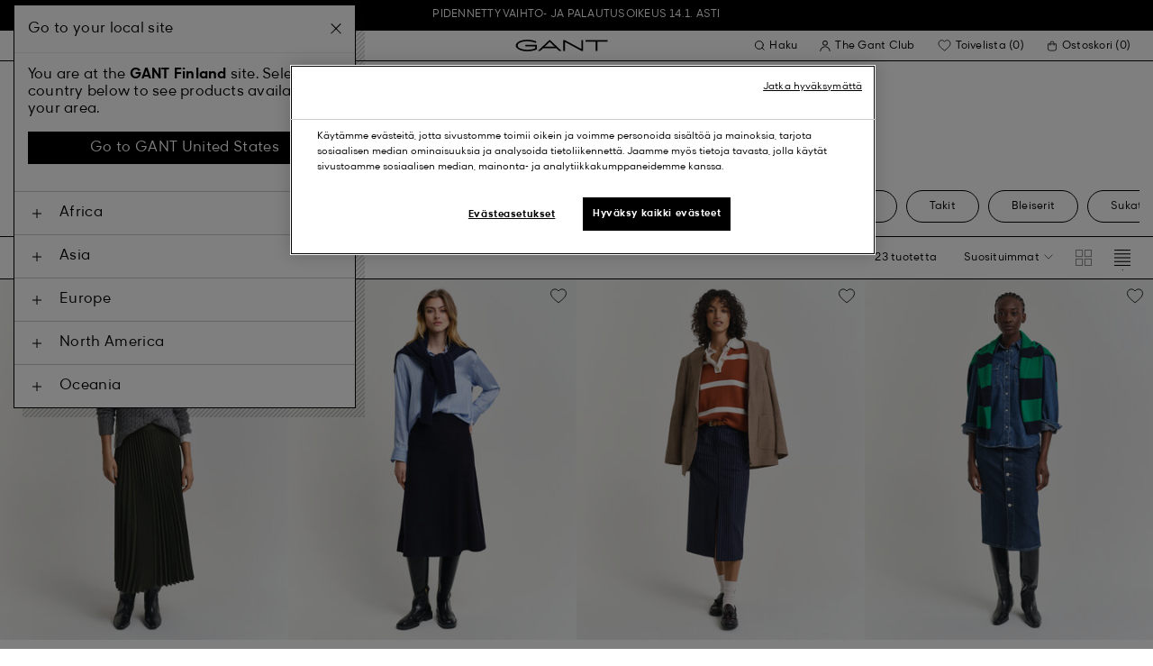

--- FILE ---
content_type: text/html;charset=UTF-8
request_url: https://www.gant.fi/on/demandware.store/Sites-Gant-NORDIC-Site/fi_FI/DynamicYield-GetDynamicRecommendations?pageContext=%7B%22type%22:%22CATEGORY%22,%22lng%22:%22fi_FI%22,%22data%22:[%22women%22,%22womens-clothing%22,%22womens-skirts%22],%22campaigns%22:null%7D
body_size: 12272
content:
    <div data-dy-analytics-object="{&quot;campaignId&quot;:1237240,&quot;campaignName&quot;:&quot;PLP_Recommendation_1&quot;,&quot;experienceId&quot;:1849296,&quot;experienceName&quot;:&quot;RV / Next ML&quot;,&quot;variationId&quot;:102055988,&quot;variationName&quot;:&quot;RV/DL&quot;}"></div>

    



<section class="o-section dy-recommendation-slider">




<header
    class="c-section-header"
>
    <h2 class="section-header__title" js-hook-modal-title>
        Saattaisit pitää myös näistä
    </h2>

    

    

</header>


<div class="o-container">
<div class="o-grid">
<div class="o-col-24">
<div
class="c-product-range-slider show--swatches swiper"
js-hook-product-range-slider
js-hook-product-recommendations id="slider_555ce8eb0df6ec4faa47ed069e" js-hook-inview data-inview-threshold="0.3" data-inview-trigger="product-range-slider::inview" data-decision-id=nbQtMzU2NzIxNTkwMzY5ODkwNjk1M84AGHxaqTEwMzIzMjIwNwGQkc4GFUA0pTQ0ODA5wNkgMzk0MWI4NjhhNzY5MTZhNTRjZjEzNzRjZmM0ODAzM2SzMTYzODQyNzgzMzU5MTI1MzY3OcDAwA==
>




<button class="c-button button--icon product-range-slider__arrow product-range-slider__arrow--left u-hidden" tabindex="0"

type="button" js-hook-slider-prev tabindex=0 aria-label=Edellinen


>




<div class="button__icon-wrapper">
<span class="button__icon">








    <svg focusable="false" class="c-icon icon--arrow-slider" name="[object Object]" viewBox="0 0 32 10"
        width="15px" height="15px">
        <path fill-rule="evenodd" clip-rule="evenodd" d="M30.083 5.5H0v-1h30.083l-3.147-3.146.708-.708L31.997 5l-4.353 4.354-.708-.708L30.083 5.5z" fill="currentColor"/>
    </svg>
    

</span>
</div>



</button>

<div class="swiper-wrapper" js-hook-slider-slides>


<div
class="swiper-slide"
data-gtm-placement-name="Product Slider - Saattaisit pit&auml;&auml; my&ouml;s n&auml;ist&auml;"
data-gtm-list="Recommendations PLP"
data-pid="4400197-433"
data-slot-id="[base64]*nbQtMzU2NzIxNTkwMzY5ODkwNjk1M84AGHxaqTEwMzIzMjIwNwGQkc4GFUA0pTQ0ODA5wNkgMzk0MWI4NjhhNzY5MTZhNTRjZjEzNzRjZmM0ODAzM2SzMTYzODQyNzgzMzU5MTI1MzY3OcDAwA=="
js-hook-gtm-tile-wrapper
js-hook-gtm-tile
>






































































































<div class="c-product-tile" data-inview-threshold="0.3" data-disable-lazy-load="false" js-hook-product-tile js-hook-gtm-product-tile data-gtm-name='Midimittainen vekkihame' data-gtm-impressions-event='{&quot;name&quot;:&quot;Wide Pleated Midi Skirt&quot;,&quot;id&quot;:&quot;4400197&quot;,&quot;firstAvailableEAN&quot;:&quot;7325708442215&quot;,&quot;price&quot;:249.9,&quot;brand&quot;:&quot;WOMEN&quot;,&quot;category&quot;:&quot;SKIRTS/WOVEN SKIRTS&quot;,&quot;variant&quot;:&quot;EVENING BLUE&quot;,&quot;dimension7&quot;:&quot;undefined&quot;,&quot;dimension15&quot;:&quot;4400197-433&quot;,&quot;dimension2&quot;:&quot;undefined&quot;,&quot;dimension3&quot;:&quot;stock FP&quot;,&quot;dimension4&quot;:&quot;true&quot;,&quot;dimension23&quot;:&quot;undefined&quot;,&quot;list&quot;:&quot;Hameet&quot;,&quot;productSize&quot;:&quot;undefined&quot;,&quot;isGift&quot;:&quot;no&quot;}' data-master='4400197-433'>
    





<div class="product-tile__image-container">
    
    





<button class="c-button c-button--secondary button--icon wishlist__button" tabindex="0"

type="button" js-hook-wishlist-button data-pid="4400197-433" data-add-url="/on/demandware.store/Sites-Gant-NORDIC-Site/fi_FI/Wishlist-AddProduct?pid=4400197-433" data-remove-url="/on/demandware.store/Sites-Gant-NORDIC-Site/fi_FI/Wishlist-RemoveProduct?pid=4400197-433&isFromWishlistLanding=" data-become-member-url="/on/demandware.store/Sites-Gant-NORDIC-Site/fi_FI/Account-MemberModal?isFromWishlist=true&pid=4400197-433" data-add-to-wishlist-msg="Lisää toivelistalle" data-remove-from-wishlist-msg="Poista toivelistalta" data-logged-out-wishlist-msg="Liity jäseneksi tallentaaksesi suosikkituotteesi toivelistalle" 


>




<div class="button__icon-wrapper">
<span class="button__icon">








    <svg focusable="false" class="c-icon icon--wishlistHeart" name="[object Object]" viewBox="0 0 22 20"
        width="20" height="17">
        <path id="pathstroke" d="M7.893 16.073 7.43 15.7a41.083 41.083 0 0 1-2.468-2.209c-.667-.65-1.469-1.484-2.142-2.372a10.701 10.701 0 0 1-1.058-1.674C1.47 8.858 1 7.758 1 6.37 1 3.404 3.42 1 6.405 1A5.41 5.41 0 0 1 11 3.54 5.41 5.41 0 0 1 15.595 1C18.58 1 21 3.404 21 6.369c0 1.343-.438 2.416-.719 3-.313.655-.69 1.224-1.013 1.668-.65.89-1.422 1.727-2.066 2.378a40.294 40.294 0 0 1-2.556 2.366l-.22.184-3.268 2.727-3.265-2.619Z" fill="currentColor"/><path id="stroke" d="m7.693 15.913-.01-.008-.017-.014.227.182-.462-.374a41.083 41.083 0 0 1-2.468-2.209c-.667-.65-1.469-1.484-2.142-2.372a10.701 10.701 0 0 1-1.058-1.674C1.47 8.858 1 7.758 1 6.37 1 3.404 3.42 1 6.405 1A5.41 5.41 0 0 1 11 3.54 5.41 5.41 0 0 1 15.595 1C18.58 1 21 3.404 21 6.369c0 1.343-.438 2.416-.719 3-.313.655-.69 1.224-1.013 1.668-.65.89-1.422 1.727-2.066 2.378a40.294 40.294 0 0 1-2.556 2.366l-.22.184.151-.126-.01.008m-6.873.067 3.464 2.778 3.409-2.844" stroke-width="1.2" stroke="currentColor"/>
    </svg>
    

</span>
</div>



</button>



    <a class="product-tile__link" tabindex="0" href="/midimittainen-vekkihame-evening-blue/4400197-433.html" js-hook-product-tile-link>
        <div class="product-tile__image-wrapper " js-hook-image-swapper>
            

            
                




<figure
class="c-image image--object-fit-cover product-tile__image product-tile__image-swap-image"
js-hook-image js-hook-objectfit-container 
>
<picture js-hook-picture>


<source
media="(max-width: 319px)"
data-srcset="https://www.gant.fi/dw/image/v2/BFLN_PRD/on/demandware.static/-/Sites-gant-master/default/dw59192546/PhotoStudio/time__1751289307__202503-4400197-433-model-fv-1.jpg?sw=160 1x, https://www.gant.fi/dw/image/v2/BFLN_PRD/on/demandware.static/-/Sites-gant-master/default/dw59192546/PhotoStudio/time__1751289307__202503-4400197-433-model-fv-1.jpg?sw=320 2x"
srcset="">

<source
media="(min-width: 320px) and (max-width: 479px)"
data-srcset="https://www.gant.fi/dw/image/v2/BFLN_PRD/on/demandware.static/-/Sites-gant-master/default/dw59192546/PhotoStudio/time__1751289307__202503-4400197-433-model-fv-1.jpg?sw=256 1x, https://www.gant.fi/dw/image/v2/BFLN_PRD/on/demandware.static/-/Sites-gant-master/default/dw59192546/PhotoStudio/time__1751289307__202503-4400197-433-model-fv-1.jpg?sw=512 2x"
srcset="">

<source
media="(min-width: 480px) and (max-width: 1365px)"
data-srcset="https://www.gant.fi/dw/image/v2/BFLN_PRD/on/demandware.static/-/Sites-gant-master/default/dw59192546/PhotoStudio/time__1751289307__202503-4400197-433-model-fv-1.jpg?sw=360 1x, https://www.gant.fi/dw/image/v2/BFLN_PRD/on/demandware.static/-/Sites-gant-master/default/dw59192546/PhotoStudio/time__1751289307__202503-4400197-433-model-fv-1.jpg?sw=720 2x"
srcset="">

<source
media="(min-width: 1366px)"
data-srcset="https://www.gant.fi/dw/image/v2/BFLN_PRD/on/demandware.static/-/Sites-gant-master/default/dw59192546/PhotoStudio/time__1751289307__202503-4400197-433-model-fv-1.jpg?sw=550 1x, https://www.gant.fi/dw/image/v2/BFLN_PRD/on/demandware.static/-/Sites-gant-master/default/dw59192546/PhotoStudio/time__1751289307__202503-4400197-433-model-fv-1.jpg?sw=1100 2x"
srcset="">


<img
class="image__default image--object-fit-cover"
alt="Midimittainen vekkihame"
 js-hook-objectfit-img width="435" height="544" data-src="https://www.gant.fi/dw/image/v2/BFLN_PRD/on/demandware.static/-/Sites-gant-master/default/dw59192546/PhotoStudio/time__1751289307__202503-4400197-433-model-fv-1.jpg?sw=550" />

<img
class="image__ghost u-hidden-with-nojs image--object-fit-cover"
aria-hidden="true"
src="/on/demandware.static/Sites-Gant-NORDIC-Site/-/default/dw60995e05/images/spacer.png"
alt="Midimittainen vekkihame"
width="435" height="544"
js-hook-objectfit-img
js-hook-shadow-image />

</picture>
<noscript>
<picture>


<source
media="(max-width: 319px)"
srcset="https://www.gant.fi/dw/image/v2/BFLN_PRD/on/demandware.static/-/Sites-gant-master/default/dw59192546/PhotoStudio/time__1751289307__202503-4400197-433-model-fv-1.jpg?sw=160 1x, https://www.gant.fi/dw/image/v2/BFLN_PRD/on/demandware.static/-/Sites-gant-master/default/dw59192546/PhotoStudio/time__1751289307__202503-4400197-433-model-fv-1.jpg?sw=320 2x">

<source
media="(min-width: 320px) and (max-width: 479px)"
srcset="https://www.gant.fi/dw/image/v2/BFLN_PRD/on/demandware.static/-/Sites-gant-master/default/dw59192546/PhotoStudio/time__1751289307__202503-4400197-433-model-fv-1.jpg?sw=256 1x, https://www.gant.fi/dw/image/v2/BFLN_PRD/on/demandware.static/-/Sites-gant-master/default/dw59192546/PhotoStudio/time__1751289307__202503-4400197-433-model-fv-1.jpg?sw=512 2x">

<source
media="(min-width: 480px) and (max-width: 1365px)"
srcset="https://www.gant.fi/dw/image/v2/BFLN_PRD/on/demandware.static/-/Sites-gant-master/default/dw59192546/PhotoStudio/time__1751289307__202503-4400197-433-model-fv-1.jpg?sw=360 1x, https://www.gant.fi/dw/image/v2/BFLN_PRD/on/demandware.static/-/Sites-gant-master/default/dw59192546/PhotoStudio/time__1751289307__202503-4400197-433-model-fv-1.jpg?sw=720 2x">

<source
media="(min-width: 1366px)"
srcset="https://www.gant.fi/dw/image/v2/BFLN_PRD/on/demandware.static/-/Sites-gant-master/default/dw59192546/PhotoStudio/time__1751289307__202503-4400197-433-model-fv-1.jpg?sw=550 1x, https://www.gant.fi/dw/image/v2/BFLN_PRD/on/demandware.static/-/Sites-gant-master/default/dw59192546/PhotoStudio/time__1751289307__202503-4400197-433-model-fv-1.jpg?sw=1100 2x">


<img
class="image--object-fit-cover"
src="https://www.gant.fi/dw/image/v2/BFLN_PRD/on/demandware.static/-/Sites-gant-master/default/dw59192546/PhotoStudio/time__1751289307__202503-4400197-433-model-fv-1.jpg?sw=550"
width="435" height="544"
js-hook-objectfit-img
/>
</picture>
</noscript>

</figure>

            
                




<figure
class="c-image image--object-fit-cover product-tile__image product-tile__image-swap-image"
js-hook-image js-hook-objectfit-container 
>
<picture js-hook-picture>


<source
media="(max-width: 319px)"
data-srcset="https://www.gant.fi/dw/image/v2/BFLN_PRD/on/demandware.static/-/Sites-gant-master/default/dw832400e2/PhotoStudio/time__1751289308__202503-4400197-433-model-bv-1.jpg?sw=160 1x, https://www.gant.fi/dw/image/v2/BFLN_PRD/on/demandware.static/-/Sites-gant-master/default/dw832400e2/PhotoStudio/time__1751289308__202503-4400197-433-model-bv-1.jpg?sw=320 2x"
srcset="">

<source
media="(min-width: 320px) and (max-width: 479px)"
data-srcset="https://www.gant.fi/dw/image/v2/BFLN_PRD/on/demandware.static/-/Sites-gant-master/default/dw832400e2/PhotoStudio/time__1751289308__202503-4400197-433-model-bv-1.jpg?sw=256 1x, https://www.gant.fi/dw/image/v2/BFLN_PRD/on/demandware.static/-/Sites-gant-master/default/dw832400e2/PhotoStudio/time__1751289308__202503-4400197-433-model-bv-1.jpg?sw=512 2x"
srcset="">

<source
media="(min-width: 480px) and (max-width: 1365px)"
data-srcset="https://www.gant.fi/dw/image/v2/BFLN_PRD/on/demandware.static/-/Sites-gant-master/default/dw832400e2/PhotoStudio/time__1751289308__202503-4400197-433-model-bv-1.jpg?sw=360 1x, https://www.gant.fi/dw/image/v2/BFLN_PRD/on/demandware.static/-/Sites-gant-master/default/dw832400e2/PhotoStudio/time__1751289308__202503-4400197-433-model-bv-1.jpg?sw=720 2x"
srcset="">

<source
media="(min-width: 1366px)"
data-srcset="https://www.gant.fi/dw/image/v2/BFLN_PRD/on/demandware.static/-/Sites-gant-master/default/dw832400e2/PhotoStudio/time__1751289308__202503-4400197-433-model-bv-1.jpg?sw=550 1x, https://www.gant.fi/dw/image/v2/BFLN_PRD/on/demandware.static/-/Sites-gant-master/default/dw832400e2/PhotoStudio/time__1751289308__202503-4400197-433-model-bv-1.jpg?sw=1100 2x"
srcset="">


<img
class="image__default image--object-fit-cover"
alt="Midimittainen vekkihame"
 js-hook-objectfit-img width="435" height="544" data-src="https://www.gant.fi/dw/image/v2/BFLN_PRD/on/demandware.static/-/Sites-gant-master/default/dw832400e2/PhotoStudio/time__1751289308__202503-4400197-433-model-bv-1.jpg?sw=550" />

<img
class="image__ghost u-hidden-with-nojs image--object-fit-cover"
aria-hidden="true"
src="/on/demandware.static/Sites-Gant-NORDIC-Site/-/default/dw60995e05/images/spacer.png"
alt="Midimittainen vekkihame"
width="435" height="544"
js-hook-objectfit-img
js-hook-shadow-image />

</picture>
<noscript>
<picture>


<source
media="(max-width: 319px)"
srcset="https://www.gant.fi/dw/image/v2/BFLN_PRD/on/demandware.static/-/Sites-gant-master/default/dw832400e2/PhotoStudio/time__1751289308__202503-4400197-433-model-bv-1.jpg?sw=160 1x, https://www.gant.fi/dw/image/v2/BFLN_PRD/on/demandware.static/-/Sites-gant-master/default/dw832400e2/PhotoStudio/time__1751289308__202503-4400197-433-model-bv-1.jpg?sw=320 2x">

<source
media="(min-width: 320px) and (max-width: 479px)"
srcset="https://www.gant.fi/dw/image/v2/BFLN_PRD/on/demandware.static/-/Sites-gant-master/default/dw832400e2/PhotoStudio/time__1751289308__202503-4400197-433-model-bv-1.jpg?sw=256 1x, https://www.gant.fi/dw/image/v2/BFLN_PRD/on/demandware.static/-/Sites-gant-master/default/dw832400e2/PhotoStudio/time__1751289308__202503-4400197-433-model-bv-1.jpg?sw=512 2x">

<source
media="(min-width: 480px) and (max-width: 1365px)"
srcset="https://www.gant.fi/dw/image/v2/BFLN_PRD/on/demandware.static/-/Sites-gant-master/default/dw832400e2/PhotoStudio/time__1751289308__202503-4400197-433-model-bv-1.jpg?sw=360 1x, https://www.gant.fi/dw/image/v2/BFLN_PRD/on/demandware.static/-/Sites-gant-master/default/dw832400e2/PhotoStudio/time__1751289308__202503-4400197-433-model-bv-1.jpg?sw=720 2x">

<source
media="(min-width: 1366px)"
srcset="https://www.gant.fi/dw/image/v2/BFLN_PRD/on/demandware.static/-/Sites-gant-master/default/dw832400e2/PhotoStudio/time__1751289308__202503-4400197-433-model-bv-1.jpg?sw=550 1x, https://www.gant.fi/dw/image/v2/BFLN_PRD/on/demandware.static/-/Sites-gant-master/default/dw832400e2/PhotoStudio/time__1751289308__202503-4400197-433-model-bv-1.jpg?sw=1100 2x">


<img
class="image--object-fit-cover"
src="https://www.gant.fi/dw/image/v2/BFLN_PRD/on/demandware.static/-/Sites-gant-master/default/dw832400e2/PhotoStudio/time__1751289308__202503-4400197-433-model-bv-1.jpg?sw=550"
width="435" height="544"
js-hook-objectfit-img
/>
</picture>
</noscript>

</figure>

            

            
        </div>
    </a>
</div>


    <a class="product-tile__link" tabindex="0" href="/midimittainen-vekkihame-evening-blue/4400197-433.html" js-hook-product-tile-link>
        <!-- dwMarker="product" dwContentID="97a5dff27aa8a185babf4e1d48" -->
        <div class="product-tile__body" js-hook-product-tile-body>
            

            

            <h3 class="product-tile__title" itemprop="name">
    Midimittainen vekkihame
</h3>

            <div class="product-tile__pricing">
                






<div class="c-price" js-hook-price>


<span class="u-sr-only">249,90 &euro;</span>

<span class="price__items" aria-hidden="true" tabindex="-1">


<span class="price__item price__item--sales">
<span class="price__value" itemprop="lowPrice" content="249,90 &euro;" js-hook-product-price data-product-price="249.9">
249,90 &euro;
</span>
</span>



</span>


</div>

            </div>

            

            





        </div>
        <!-- END_dwmarker -->
    </a>
</div>



</div>



<div
class="swiper-slide"
data-gtm-placement-name="Product Slider - Saattaisit pit&auml;&auml; my&ouml;s n&auml;ist&auml;"
data-gtm-list="Recommendations PLP"
data-pid="4400199-368"
data-slot-id="[base64]*nbQtMzU2NzIxNTkwMzY5ODkwNjk1M84AGHxaqTEwMzIzMjIwNwGQkc4GFUA0pTQ0ODA5wNkgMzk0MWI4NjhhNzY5MTZhNTRjZjEzNzRjZmM0ODAzM2SzMTYzODQyNzgzMzU5MTI1MzY3OcDAwA=="
js-hook-gtm-tile-wrapper
js-hook-gtm-tile
>






































































































<div class="c-product-tile" data-inview-threshold="0.3" data-disable-lazy-load="false" js-hook-product-tile js-hook-gtm-product-tile data-gtm-name='Midimittainen puukuvioinen vekkihame' data-gtm-impressions-event='{&quot;name&quot;:&quot;Pleated Tree Printed Midi Skirt&quot;,&quot;id&quot;:&quot;4400199&quot;,&quot;firstAvailableEAN&quot;:&quot;7325708442604&quot;,&quot;price&quot;:229.9,&quot;brand&quot;:&quot;WOMEN&quot;,&quot;category&quot;:&quot;SKIRTS/WOVEN SKIRTS&quot;,&quot;variant&quot;:&quot;DARK MOSS GREEN&quot;,&quot;dimension7&quot;:&quot;undefined&quot;,&quot;dimension15&quot;:&quot;4400199-368&quot;,&quot;dimension2&quot;:&quot;undefined&quot;,&quot;dimension3&quot;:&quot;stock FP&quot;,&quot;dimension4&quot;:&quot;true&quot;,&quot;dimension23&quot;:&quot;undefined&quot;,&quot;list&quot;:&quot;Hameet&quot;,&quot;productSize&quot;:&quot;undefined&quot;,&quot;isGift&quot;:&quot;no&quot;}' data-master='4400199-368'>
    





<div class="product-tile__image-container">
    
    





<button class="c-button c-button--secondary button--icon wishlist__button" tabindex="0"

type="button" js-hook-wishlist-button data-pid="4400199-368" data-add-url="/on/demandware.store/Sites-Gant-NORDIC-Site/fi_FI/Wishlist-AddProduct?pid=4400199-368" data-remove-url="/on/demandware.store/Sites-Gant-NORDIC-Site/fi_FI/Wishlist-RemoveProduct?pid=4400199-368&isFromWishlistLanding=" data-become-member-url="/on/demandware.store/Sites-Gant-NORDIC-Site/fi_FI/Account-MemberModal?isFromWishlist=true&pid=4400199-368" data-add-to-wishlist-msg="Lisää toivelistalle" data-remove-from-wishlist-msg="Poista toivelistalta" data-logged-out-wishlist-msg="Liity jäseneksi tallentaaksesi suosikkituotteesi toivelistalle" 


>




<div class="button__icon-wrapper">
<span class="button__icon">








    <svg focusable="false" class="c-icon icon--wishlistHeart" name="[object Object]" viewBox="0 0 22 20"
        width="20" height="17">
        <path id="pathstroke" d="M7.893 16.073 7.43 15.7a41.083 41.083 0 0 1-2.468-2.209c-.667-.65-1.469-1.484-2.142-2.372a10.701 10.701 0 0 1-1.058-1.674C1.47 8.858 1 7.758 1 6.37 1 3.404 3.42 1 6.405 1A5.41 5.41 0 0 1 11 3.54 5.41 5.41 0 0 1 15.595 1C18.58 1 21 3.404 21 6.369c0 1.343-.438 2.416-.719 3-.313.655-.69 1.224-1.013 1.668-.65.89-1.422 1.727-2.066 2.378a40.294 40.294 0 0 1-2.556 2.366l-.22.184-3.268 2.727-3.265-2.619Z" fill="currentColor"/><path id="stroke" d="m7.693 15.913-.01-.008-.017-.014.227.182-.462-.374a41.083 41.083 0 0 1-2.468-2.209c-.667-.65-1.469-1.484-2.142-2.372a10.701 10.701 0 0 1-1.058-1.674C1.47 8.858 1 7.758 1 6.37 1 3.404 3.42 1 6.405 1A5.41 5.41 0 0 1 11 3.54 5.41 5.41 0 0 1 15.595 1C18.58 1 21 3.404 21 6.369c0 1.343-.438 2.416-.719 3-.313.655-.69 1.224-1.013 1.668-.65.89-1.422 1.727-2.066 2.378a40.294 40.294 0 0 1-2.556 2.366l-.22.184.151-.126-.01.008m-6.873.067 3.464 2.778 3.409-2.844" stroke-width="1.2" stroke="currentColor"/>
    </svg>
    

</span>
</div>



</button>



    <a class="product-tile__link" tabindex="0" href="/midimittainen-puukuvioinen-vekkihame-dark-moss-green/4400199-368.html" js-hook-product-tile-link>
        <div class="product-tile__image-wrapper " js-hook-image-swapper>
            

            
                




<figure
class="c-image image--object-fit-cover product-tile__image product-tile__image-swap-image"
js-hook-image js-hook-objectfit-container 
>
<picture js-hook-picture>


<source
media="(max-width: 319px)"
data-srcset="https://www.gant.fi/dw/image/v2/BFLN_PRD/on/demandware.static/-/Sites-gant-master/default/dw7583fef1/PhotoStudio/time__1749653721__202503-4400199-368-model-fv-1.jpg?sw=160 1x, https://www.gant.fi/dw/image/v2/BFLN_PRD/on/demandware.static/-/Sites-gant-master/default/dw7583fef1/PhotoStudio/time__1749653721__202503-4400199-368-model-fv-1.jpg?sw=320 2x"
srcset="">

<source
media="(min-width: 320px) and (max-width: 479px)"
data-srcset="https://www.gant.fi/dw/image/v2/BFLN_PRD/on/demandware.static/-/Sites-gant-master/default/dw7583fef1/PhotoStudio/time__1749653721__202503-4400199-368-model-fv-1.jpg?sw=256 1x, https://www.gant.fi/dw/image/v2/BFLN_PRD/on/demandware.static/-/Sites-gant-master/default/dw7583fef1/PhotoStudio/time__1749653721__202503-4400199-368-model-fv-1.jpg?sw=512 2x"
srcset="">

<source
media="(min-width: 480px) and (max-width: 1365px)"
data-srcset="https://www.gant.fi/dw/image/v2/BFLN_PRD/on/demandware.static/-/Sites-gant-master/default/dw7583fef1/PhotoStudio/time__1749653721__202503-4400199-368-model-fv-1.jpg?sw=360 1x, https://www.gant.fi/dw/image/v2/BFLN_PRD/on/demandware.static/-/Sites-gant-master/default/dw7583fef1/PhotoStudio/time__1749653721__202503-4400199-368-model-fv-1.jpg?sw=720 2x"
srcset="">

<source
media="(min-width: 1366px)"
data-srcset="https://www.gant.fi/dw/image/v2/BFLN_PRD/on/demandware.static/-/Sites-gant-master/default/dw7583fef1/PhotoStudio/time__1749653721__202503-4400199-368-model-fv-1.jpg?sw=550 1x, https://www.gant.fi/dw/image/v2/BFLN_PRD/on/demandware.static/-/Sites-gant-master/default/dw7583fef1/PhotoStudio/time__1749653721__202503-4400199-368-model-fv-1.jpg?sw=1100 2x"
srcset="">


<img
class="image__default image--object-fit-cover"
alt="Midimittainen puukuvioinen vekkihame"
 js-hook-objectfit-img width="435" height="544" data-src="https://www.gant.fi/dw/image/v2/BFLN_PRD/on/demandware.static/-/Sites-gant-master/default/dw7583fef1/PhotoStudio/time__1749653721__202503-4400199-368-model-fv-1.jpg?sw=550" />

<img
class="image__ghost u-hidden-with-nojs image--object-fit-cover"
aria-hidden="true"
src="/on/demandware.static/Sites-Gant-NORDIC-Site/-/default/dw60995e05/images/spacer.png"
alt="Midimittainen puukuvioinen vekkihame"
width="435" height="544"
js-hook-objectfit-img
js-hook-shadow-image />

</picture>
<noscript>
<picture>


<source
media="(max-width: 319px)"
srcset="https://www.gant.fi/dw/image/v2/BFLN_PRD/on/demandware.static/-/Sites-gant-master/default/dw7583fef1/PhotoStudio/time__1749653721__202503-4400199-368-model-fv-1.jpg?sw=160 1x, https://www.gant.fi/dw/image/v2/BFLN_PRD/on/demandware.static/-/Sites-gant-master/default/dw7583fef1/PhotoStudio/time__1749653721__202503-4400199-368-model-fv-1.jpg?sw=320 2x">

<source
media="(min-width: 320px) and (max-width: 479px)"
srcset="https://www.gant.fi/dw/image/v2/BFLN_PRD/on/demandware.static/-/Sites-gant-master/default/dw7583fef1/PhotoStudio/time__1749653721__202503-4400199-368-model-fv-1.jpg?sw=256 1x, https://www.gant.fi/dw/image/v2/BFLN_PRD/on/demandware.static/-/Sites-gant-master/default/dw7583fef1/PhotoStudio/time__1749653721__202503-4400199-368-model-fv-1.jpg?sw=512 2x">

<source
media="(min-width: 480px) and (max-width: 1365px)"
srcset="https://www.gant.fi/dw/image/v2/BFLN_PRD/on/demandware.static/-/Sites-gant-master/default/dw7583fef1/PhotoStudio/time__1749653721__202503-4400199-368-model-fv-1.jpg?sw=360 1x, https://www.gant.fi/dw/image/v2/BFLN_PRD/on/demandware.static/-/Sites-gant-master/default/dw7583fef1/PhotoStudio/time__1749653721__202503-4400199-368-model-fv-1.jpg?sw=720 2x">

<source
media="(min-width: 1366px)"
srcset="https://www.gant.fi/dw/image/v2/BFLN_PRD/on/demandware.static/-/Sites-gant-master/default/dw7583fef1/PhotoStudio/time__1749653721__202503-4400199-368-model-fv-1.jpg?sw=550 1x, https://www.gant.fi/dw/image/v2/BFLN_PRD/on/demandware.static/-/Sites-gant-master/default/dw7583fef1/PhotoStudio/time__1749653721__202503-4400199-368-model-fv-1.jpg?sw=1100 2x">


<img
class="image--object-fit-cover"
src="https://www.gant.fi/dw/image/v2/BFLN_PRD/on/demandware.static/-/Sites-gant-master/default/dw7583fef1/PhotoStudio/time__1749653721__202503-4400199-368-model-fv-1.jpg?sw=550"
width="435" height="544"
js-hook-objectfit-img
/>
</picture>
</noscript>

</figure>

            
                




<figure
class="c-image image--object-fit-cover product-tile__image product-tile__image-swap-image"
js-hook-image js-hook-objectfit-container 
>
<picture js-hook-picture>


<source
media="(max-width: 319px)"
data-srcset="https://www.gant.fi/dw/image/v2/BFLN_PRD/on/demandware.static/-/Sites-gant-master/default/dw756803ca/PhotoStudio/time__1749653721__202503-4400199-368-model-bv-1.jpg?sw=160 1x, https://www.gant.fi/dw/image/v2/BFLN_PRD/on/demandware.static/-/Sites-gant-master/default/dw756803ca/PhotoStudio/time__1749653721__202503-4400199-368-model-bv-1.jpg?sw=320 2x"
srcset="">

<source
media="(min-width: 320px) and (max-width: 479px)"
data-srcset="https://www.gant.fi/dw/image/v2/BFLN_PRD/on/demandware.static/-/Sites-gant-master/default/dw756803ca/PhotoStudio/time__1749653721__202503-4400199-368-model-bv-1.jpg?sw=256 1x, https://www.gant.fi/dw/image/v2/BFLN_PRD/on/demandware.static/-/Sites-gant-master/default/dw756803ca/PhotoStudio/time__1749653721__202503-4400199-368-model-bv-1.jpg?sw=512 2x"
srcset="">

<source
media="(min-width: 480px) and (max-width: 1365px)"
data-srcset="https://www.gant.fi/dw/image/v2/BFLN_PRD/on/demandware.static/-/Sites-gant-master/default/dw756803ca/PhotoStudio/time__1749653721__202503-4400199-368-model-bv-1.jpg?sw=360 1x, https://www.gant.fi/dw/image/v2/BFLN_PRD/on/demandware.static/-/Sites-gant-master/default/dw756803ca/PhotoStudio/time__1749653721__202503-4400199-368-model-bv-1.jpg?sw=720 2x"
srcset="">

<source
media="(min-width: 1366px)"
data-srcset="https://www.gant.fi/dw/image/v2/BFLN_PRD/on/demandware.static/-/Sites-gant-master/default/dw756803ca/PhotoStudio/time__1749653721__202503-4400199-368-model-bv-1.jpg?sw=550 1x, https://www.gant.fi/dw/image/v2/BFLN_PRD/on/demandware.static/-/Sites-gant-master/default/dw756803ca/PhotoStudio/time__1749653721__202503-4400199-368-model-bv-1.jpg?sw=1100 2x"
srcset="">


<img
class="image__default image--object-fit-cover"
alt="Midimittainen puukuvioinen vekkihame"
 js-hook-objectfit-img width="435" height="544" data-src="https://www.gant.fi/dw/image/v2/BFLN_PRD/on/demandware.static/-/Sites-gant-master/default/dw756803ca/PhotoStudio/time__1749653721__202503-4400199-368-model-bv-1.jpg?sw=550" />

<img
class="image__ghost u-hidden-with-nojs image--object-fit-cover"
aria-hidden="true"
src="/on/demandware.static/Sites-Gant-NORDIC-Site/-/default/dw60995e05/images/spacer.png"
alt="Midimittainen puukuvioinen vekkihame"
width="435" height="544"
js-hook-objectfit-img
js-hook-shadow-image />

</picture>
<noscript>
<picture>


<source
media="(max-width: 319px)"
srcset="https://www.gant.fi/dw/image/v2/BFLN_PRD/on/demandware.static/-/Sites-gant-master/default/dw756803ca/PhotoStudio/time__1749653721__202503-4400199-368-model-bv-1.jpg?sw=160 1x, https://www.gant.fi/dw/image/v2/BFLN_PRD/on/demandware.static/-/Sites-gant-master/default/dw756803ca/PhotoStudio/time__1749653721__202503-4400199-368-model-bv-1.jpg?sw=320 2x">

<source
media="(min-width: 320px) and (max-width: 479px)"
srcset="https://www.gant.fi/dw/image/v2/BFLN_PRD/on/demandware.static/-/Sites-gant-master/default/dw756803ca/PhotoStudio/time__1749653721__202503-4400199-368-model-bv-1.jpg?sw=256 1x, https://www.gant.fi/dw/image/v2/BFLN_PRD/on/demandware.static/-/Sites-gant-master/default/dw756803ca/PhotoStudio/time__1749653721__202503-4400199-368-model-bv-1.jpg?sw=512 2x">

<source
media="(min-width: 480px) and (max-width: 1365px)"
srcset="https://www.gant.fi/dw/image/v2/BFLN_PRD/on/demandware.static/-/Sites-gant-master/default/dw756803ca/PhotoStudio/time__1749653721__202503-4400199-368-model-bv-1.jpg?sw=360 1x, https://www.gant.fi/dw/image/v2/BFLN_PRD/on/demandware.static/-/Sites-gant-master/default/dw756803ca/PhotoStudio/time__1749653721__202503-4400199-368-model-bv-1.jpg?sw=720 2x">

<source
media="(min-width: 1366px)"
srcset="https://www.gant.fi/dw/image/v2/BFLN_PRD/on/demandware.static/-/Sites-gant-master/default/dw756803ca/PhotoStudio/time__1749653721__202503-4400199-368-model-bv-1.jpg?sw=550 1x, https://www.gant.fi/dw/image/v2/BFLN_PRD/on/demandware.static/-/Sites-gant-master/default/dw756803ca/PhotoStudio/time__1749653721__202503-4400199-368-model-bv-1.jpg?sw=1100 2x">


<img
class="image--object-fit-cover"
src="https://www.gant.fi/dw/image/v2/BFLN_PRD/on/demandware.static/-/Sites-gant-master/default/dw756803ca/PhotoStudio/time__1749653721__202503-4400199-368-model-bv-1.jpg?sw=550"
width="435" height="544"
js-hook-objectfit-img
/>
</picture>
</noscript>

</figure>

            

            
        </div>
    </a>
</div>


    <a class="product-tile__link" tabindex="0" href="/midimittainen-puukuvioinen-vekkihame-dark-moss-green/4400199-368.html" js-hook-product-tile-link>
        <!-- dwMarker="product" dwContentID="8f26759f411b2257972161b6ca" -->
        <div class="product-tile__body" js-hook-product-tile-body>
            

            

            <h3 class="product-tile__title" itemprop="name">
    Midimittainen puukuvioinen vekkihame
</h3>

            <div class="product-tile__pricing">
                






<div class="c-price" js-hook-price>


<span class="u-sr-only">229,90 &euro;</span>

<span class="price__items" aria-hidden="true" tabindex="-1">


<span class="price__item price__item--sales">
<span class="price__value" itemprop="lowPrice" content="229,90 &euro;" js-hook-product-price data-product-price="229.9">
229,90 &euro;
</span>
</span>



</span>


</div>

            </div>

            

            





        </div>
        <!-- END_dwmarker -->
    </a>
</div>



</div>



<div
class="swiper-slide"
data-gtm-placement-name="Product Slider - Saattaisit pit&auml;&auml; my&ouml;s n&auml;ist&auml;"
data-gtm-list="Recommendations PLP"
data-pid="4400169-433"
data-slot-id="[base64]*nbQtMzU2NzIxNTkwMzY5ODkwNjk1M84AGHxaqTEwMzIzMjIwNwGQkc4GFUA0pTQ0ODA5wNkgMzk0MWI4NjhhNzY5MTZhNTRjZjEzNzRjZmM0ODAzM2SzMTYzODQyNzgzMzU5MTI1MzY3OcDAwA=="
js-hook-gtm-tile-wrapper
js-hook-gtm-tile
>






































































































<div class="c-product-tile" data-inview-threshold="0.3" data-disable-lazy-load="false" js-hook-product-tile js-hook-gtm-product-tile data-gtm-name='Midimittainen vekkihame' data-gtm-impressions-event='{&quot;name&quot;:&quot;Pleated Midi Skirt&quot;,&quot;id&quot;:&quot;4400169&quot;,&quot;firstAvailableEAN&quot;:&quot;7325708149053&quot;,&quot;price&quot;:199.9,&quot;brand&quot;:&quot;WOMEN&quot;,&quot;category&quot;:&quot;SKIRTS/WOVEN SKIRTS&quot;,&quot;variant&quot;:&quot;EVENING BLUE&quot;,&quot;dimension7&quot;:&quot;undefined&quot;,&quot;dimension15&quot;:&quot;4400169-433&quot;,&quot;dimension2&quot;:&quot;undefined&quot;,&quot;dimension3&quot;:&quot;stock FP&quot;,&quot;dimension4&quot;:&quot;true&quot;,&quot;dimension23&quot;:&quot;undefined&quot;,&quot;list&quot;:&quot;Hameet&quot;,&quot;productSize&quot;:&quot;undefined&quot;,&quot;isGift&quot;:&quot;no&quot;}' data-master='4400169-433'>
    





<div class="product-tile__image-container">
    
    





<button class="c-button c-button--secondary button--icon wishlist__button" tabindex="0"

type="button" js-hook-wishlist-button data-pid="4400169-433" data-add-url="/on/demandware.store/Sites-Gant-NORDIC-Site/fi_FI/Wishlist-AddProduct?pid=4400169-433" data-remove-url="/on/demandware.store/Sites-Gant-NORDIC-Site/fi_FI/Wishlist-RemoveProduct?pid=4400169-433&isFromWishlistLanding=" data-become-member-url="/on/demandware.store/Sites-Gant-NORDIC-Site/fi_FI/Account-MemberModal?isFromWishlist=true&pid=4400169-433" data-add-to-wishlist-msg="Lisää toivelistalle" data-remove-from-wishlist-msg="Poista toivelistalta" data-logged-out-wishlist-msg="Liity jäseneksi tallentaaksesi suosikkituotteesi toivelistalle" 


>




<div class="button__icon-wrapper">
<span class="button__icon">








    <svg focusable="false" class="c-icon icon--wishlistHeart" name="[object Object]" viewBox="0 0 22 20"
        width="20" height="17">
        <path id="pathstroke" d="M7.893 16.073 7.43 15.7a41.083 41.083 0 0 1-2.468-2.209c-.667-.65-1.469-1.484-2.142-2.372a10.701 10.701 0 0 1-1.058-1.674C1.47 8.858 1 7.758 1 6.37 1 3.404 3.42 1 6.405 1A5.41 5.41 0 0 1 11 3.54 5.41 5.41 0 0 1 15.595 1C18.58 1 21 3.404 21 6.369c0 1.343-.438 2.416-.719 3-.313.655-.69 1.224-1.013 1.668-.65.89-1.422 1.727-2.066 2.378a40.294 40.294 0 0 1-2.556 2.366l-.22.184-3.268 2.727-3.265-2.619Z" fill="currentColor"/><path id="stroke" d="m7.693 15.913-.01-.008-.017-.014.227.182-.462-.374a41.083 41.083 0 0 1-2.468-2.209c-.667-.65-1.469-1.484-2.142-2.372a10.701 10.701 0 0 1-1.058-1.674C1.47 8.858 1 7.758 1 6.37 1 3.404 3.42 1 6.405 1A5.41 5.41 0 0 1 11 3.54 5.41 5.41 0 0 1 15.595 1C18.58 1 21 3.404 21 6.369c0 1.343-.438 2.416-.719 3-.313.655-.69 1.224-1.013 1.668-.65.89-1.422 1.727-2.066 2.378a40.294 40.294 0 0 1-2.556 2.366l-.22.184.151-.126-.01.008m-6.873.067 3.464 2.778 3.409-2.844" stroke-width="1.2" stroke="currentColor"/>
    </svg>
    

</span>
</div>



</button>



    <a class="product-tile__link" tabindex="0" href="/midimittainen-vekkihame-evening-blue/4400169-433.html" js-hook-product-tile-link>
        <div class="product-tile__image-wrapper " js-hook-image-swapper>
            

            
                




<figure
class="c-image image--object-fit-cover product-tile__image product-tile__image-swap-image"
js-hook-image js-hook-objectfit-container 
>
<picture js-hook-picture>


<source
media="(max-width: 319px)"
data-srcset="https://www.gant.fi/dw/image/v2/BFLN_PRD/on/demandware.static/-/Sites-gant-master/default/dw2a861769/PhotoStudio/time__1749737710__202503-4400169-433-model-fv-1.jpg?sw=160 1x, https://www.gant.fi/dw/image/v2/BFLN_PRD/on/demandware.static/-/Sites-gant-master/default/dw2a861769/PhotoStudio/time__1749737710__202503-4400169-433-model-fv-1.jpg?sw=320 2x"
srcset="">

<source
media="(min-width: 320px) and (max-width: 479px)"
data-srcset="https://www.gant.fi/dw/image/v2/BFLN_PRD/on/demandware.static/-/Sites-gant-master/default/dw2a861769/PhotoStudio/time__1749737710__202503-4400169-433-model-fv-1.jpg?sw=256 1x, https://www.gant.fi/dw/image/v2/BFLN_PRD/on/demandware.static/-/Sites-gant-master/default/dw2a861769/PhotoStudio/time__1749737710__202503-4400169-433-model-fv-1.jpg?sw=512 2x"
srcset="">

<source
media="(min-width: 480px) and (max-width: 1365px)"
data-srcset="https://www.gant.fi/dw/image/v2/BFLN_PRD/on/demandware.static/-/Sites-gant-master/default/dw2a861769/PhotoStudio/time__1749737710__202503-4400169-433-model-fv-1.jpg?sw=360 1x, https://www.gant.fi/dw/image/v2/BFLN_PRD/on/demandware.static/-/Sites-gant-master/default/dw2a861769/PhotoStudio/time__1749737710__202503-4400169-433-model-fv-1.jpg?sw=720 2x"
srcset="">

<source
media="(min-width: 1366px)"
data-srcset="https://www.gant.fi/dw/image/v2/BFLN_PRD/on/demandware.static/-/Sites-gant-master/default/dw2a861769/PhotoStudio/time__1749737710__202503-4400169-433-model-fv-1.jpg?sw=550 1x, https://www.gant.fi/dw/image/v2/BFLN_PRD/on/demandware.static/-/Sites-gant-master/default/dw2a861769/PhotoStudio/time__1749737710__202503-4400169-433-model-fv-1.jpg?sw=1100 2x"
srcset="">


<img
class="image__default image--object-fit-cover"
alt="Midimittainen vekkihame"
 js-hook-objectfit-img width="435" height="544" data-src="https://www.gant.fi/dw/image/v2/BFLN_PRD/on/demandware.static/-/Sites-gant-master/default/dw2a861769/PhotoStudio/time__1749737710__202503-4400169-433-model-fv-1.jpg?sw=550" />

<img
class="image__ghost u-hidden-with-nojs image--object-fit-cover"
aria-hidden="true"
src="/on/demandware.static/Sites-Gant-NORDIC-Site/-/default/dw60995e05/images/spacer.png"
alt="Midimittainen vekkihame"
width="435" height="544"
js-hook-objectfit-img
js-hook-shadow-image />

</picture>
<noscript>
<picture>


<source
media="(max-width: 319px)"
srcset="https://www.gant.fi/dw/image/v2/BFLN_PRD/on/demandware.static/-/Sites-gant-master/default/dw2a861769/PhotoStudio/time__1749737710__202503-4400169-433-model-fv-1.jpg?sw=160 1x, https://www.gant.fi/dw/image/v2/BFLN_PRD/on/demandware.static/-/Sites-gant-master/default/dw2a861769/PhotoStudio/time__1749737710__202503-4400169-433-model-fv-1.jpg?sw=320 2x">

<source
media="(min-width: 320px) and (max-width: 479px)"
srcset="https://www.gant.fi/dw/image/v2/BFLN_PRD/on/demandware.static/-/Sites-gant-master/default/dw2a861769/PhotoStudio/time__1749737710__202503-4400169-433-model-fv-1.jpg?sw=256 1x, https://www.gant.fi/dw/image/v2/BFLN_PRD/on/demandware.static/-/Sites-gant-master/default/dw2a861769/PhotoStudio/time__1749737710__202503-4400169-433-model-fv-1.jpg?sw=512 2x">

<source
media="(min-width: 480px) and (max-width: 1365px)"
srcset="https://www.gant.fi/dw/image/v2/BFLN_PRD/on/demandware.static/-/Sites-gant-master/default/dw2a861769/PhotoStudio/time__1749737710__202503-4400169-433-model-fv-1.jpg?sw=360 1x, https://www.gant.fi/dw/image/v2/BFLN_PRD/on/demandware.static/-/Sites-gant-master/default/dw2a861769/PhotoStudio/time__1749737710__202503-4400169-433-model-fv-1.jpg?sw=720 2x">

<source
media="(min-width: 1366px)"
srcset="https://www.gant.fi/dw/image/v2/BFLN_PRD/on/demandware.static/-/Sites-gant-master/default/dw2a861769/PhotoStudio/time__1749737710__202503-4400169-433-model-fv-1.jpg?sw=550 1x, https://www.gant.fi/dw/image/v2/BFLN_PRD/on/demandware.static/-/Sites-gant-master/default/dw2a861769/PhotoStudio/time__1749737710__202503-4400169-433-model-fv-1.jpg?sw=1100 2x">


<img
class="image--object-fit-cover"
src="https://www.gant.fi/dw/image/v2/BFLN_PRD/on/demandware.static/-/Sites-gant-master/default/dw2a861769/PhotoStudio/time__1749737710__202503-4400169-433-model-fv-1.jpg?sw=550"
width="435" height="544"
js-hook-objectfit-img
/>
</picture>
</noscript>

</figure>

            
                




<figure
class="c-image image--object-fit-cover product-tile__image product-tile__image-swap-image"
js-hook-image js-hook-objectfit-container 
>
<picture js-hook-picture>


<source
media="(max-width: 319px)"
data-srcset="https://www.gant.fi/dw/image/v2/BFLN_PRD/on/demandware.static/-/Sites-gant-master/default/dw4a8a1782/PhotoStudio/time__1749737112__202503-4400169-433-model-bv-1.jpg?sw=160 1x, https://www.gant.fi/dw/image/v2/BFLN_PRD/on/demandware.static/-/Sites-gant-master/default/dw4a8a1782/PhotoStudio/time__1749737112__202503-4400169-433-model-bv-1.jpg?sw=320 2x"
srcset="">

<source
media="(min-width: 320px) and (max-width: 479px)"
data-srcset="https://www.gant.fi/dw/image/v2/BFLN_PRD/on/demandware.static/-/Sites-gant-master/default/dw4a8a1782/PhotoStudio/time__1749737112__202503-4400169-433-model-bv-1.jpg?sw=256 1x, https://www.gant.fi/dw/image/v2/BFLN_PRD/on/demandware.static/-/Sites-gant-master/default/dw4a8a1782/PhotoStudio/time__1749737112__202503-4400169-433-model-bv-1.jpg?sw=512 2x"
srcset="">

<source
media="(min-width: 480px) and (max-width: 1365px)"
data-srcset="https://www.gant.fi/dw/image/v2/BFLN_PRD/on/demandware.static/-/Sites-gant-master/default/dw4a8a1782/PhotoStudio/time__1749737112__202503-4400169-433-model-bv-1.jpg?sw=360 1x, https://www.gant.fi/dw/image/v2/BFLN_PRD/on/demandware.static/-/Sites-gant-master/default/dw4a8a1782/PhotoStudio/time__1749737112__202503-4400169-433-model-bv-1.jpg?sw=720 2x"
srcset="">

<source
media="(min-width: 1366px)"
data-srcset="https://www.gant.fi/dw/image/v2/BFLN_PRD/on/demandware.static/-/Sites-gant-master/default/dw4a8a1782/PhotoStudio/time__1749737112__202503-4400169-433-model-bv-1.jpg?sw=550 1x, https://www.gant.fi/dw/image/v2/BFLN_PRD/on/demandware.static/-/Sites-gant-master/default/dw4a8a1782/PhotoStudio/time__1749737112__202503-4400169-433-model-bv-1.jpg?sw=1100 2x"
srcset="">


<img
class="image__default image--object-fit-cover"
alt="Midimittainen vekkihame"
 js-hook-objectfit-img width="435" height="544" data-src="https://www.gant.fi/dw/image/v2/BFLN_PRD/on/demandware.static/-/Sites-gant-master/default/dw4a8a1782/PhotoStudio/time__1749737112__202503-4400169-433-model-bv-1.jpg?sw=550" />

<img
class="image__ghost u-hidden-with-nojs image--object-fit-cover"
aria-hidden="true"
src="/on/demandware.static/Sites-Gant-NORDIC-Site/-/default/dw60995e05/images/spacer.png"
alt="Midimittainen vekkihame"
width="435" height="544"
js-hook-objectfit-img
js-hook-shadow-image />

</picture>
<noscript>
<picture>


<source
media="(max-width: 319px)"
srcset="https://www.gant.fi/dw/image/v2/BFLN_PRD/on/demandware.static/-/Sites-gant-master/default/dw4a8a1782/PhotoStudio/time__1749737112__202503-4400169-433-model-bv-1.jpg?sw=160 1x, https://www.gant.fi/dw/image/v2/BFLN_PRD/on/demandware.static/-/Sites-gant-master/default/dw4a8a1782/PhotoStudio/time__1749737112__202503-4400169-433-model-bv-1.jpg?sw=320 2x">

<source
media="(min-width: 320px) and (max-width: 479px)"
srcset="https://www.gant.fi/dw/image/v2/BFLN_PRD/on/demandware.static/-/Sites-gant-master/default/dw4a8a1782/PhotoStudio/time__1749737112__202503-4400169-433-model-bv-1.jpg?sw=256 1x, https://www.gant.fi/dw/image/v2/BFLN_PRD/on/demandware.static/-/Sites-gant-master/default/dw4a8a1782/PhotoStudio/time__1749737112__202503-4400169-433-model-bv-1.jpg?sw=512 2x">

<source
media="(min-width: 480px) and (max-width: 1365px)"
srcset="https://www.gant.fi/dw/image/v2/BFLN_PRD/on/demandware.static/-/Sites-gant-master/default/dw4a8a1782/PhotoStudio/time__1749737112__202503-4400169-433-model-bv-1.jpg?sw=360 1x, https://www.gant.fi/dw/image/v2/BFLN_PRD/on/demandware.static/-/Sites-gant-master/default/dw4a8a1782/PhotoStudio/time__1749737112__202503-4400169-433-model-bv-1.jpg?sw=720 2x">

<source
media="(min-width: 1366px)"
srcset="https://www.gant.fi/dw/image/v2/BFLN_PRD/on/demandware.static/-/Sites-gant-master/default/dw4a8a1782/PhotoStudio/time__1749737112__202503-4400169-433-model-bv-1.jpg?sw=550 1x, https://www.gant.fi/dw/image/v2/BFLN_PRD/on/demandware.static/-/Sites-gant-master/default/dw4a8a1782/PhotoStudio/time__1749737112__202503-4400169-433-model-bv-1.jpg?sw=1100 2x">


<img
class="image--object-fit-cover"
src="https://www.gant.fi/dw/image/v2/BFLN_PRD/on/demandware.static/-/Sites-gant-master/default/dw4a8a1782/PhotoStudio/time__1749737112__202503-4400169-433-model-bv-1.jpg?sw=550"
width="435" height="544"
js-hook-objectfit-img
/>
</picture>
</noscript>

</figure>

            

            
        </div>
    </a>
</div>


    <a class="product-tile__link" tabindex="0" href="/midimittainen-vekkihame-evening-blue/4400169-433.html" js-hook-product-tile-link>
        <!-- dwMarker="product" dwContentID="097caf4342a9283f79bf5c258e" -->
        <div class="product-tile__body" js-hook-product-tile-body>
            

            

            <h3 class="product-tile__title" itemprop="name">
    Midimittainen vekkihame
</h3>

            <div class="product-tile__pricing">
                






<div class="c-price" js-hook-price>


<span class="u-sr-only">199,90 &euro;</span>

<span class="price__items" aria-hidden="true" tabindex="-1">


<span class="price__item price__item--sales">
<span class="price__value" itemprop="lowPrice" content="199,90 &euro;" js-hook-product-price data-product-price="199.9">
199,90 &euro;
</span>
</span>



</span>


</div>

            </div>

            

            




    <div class="product-tile__color-swatches" aria-hidden="true">
        <div class="product-tile__color-swatches-wrapper">
            
                
                    
                    


<span
    data-href="/midimittainen-vekkihame-dark-moss-green/4400169-368.html"
    class="c-product-tile-swatch"
     style="background:url(https://www.gant.fi/dw/image/v2/BFLN_PRD/on/demandware.static/-/Sites-gant-master/default/dw2751bc22/ColorSwatches/time__1745841096__202503-4400169-368-swatch-fv-1.png?sw=30)"
    data-href="/midimittainen-vekkihame-dark-moss-green/4400169-368.html" js-hook-swatch  rel=nofollow tabindex=-1
>

    <span class="u-sr-only selected-assistive-text">
        DARK MOSS GREEN
    </span>

    <script type="application/json" js-hook-swatch-data>
        {"image":"https://www.gant.fi/dw/image/v2/BFLN_PRD/on/demandware.static/-/Sites-gant-master/default/dw83bdc73d/PhotoStudio/time__1749654615__202503-4400169-368-model-fv-1.jpg?sw=435","alt":"DARK MOSS GREEN","sources":[{"breakpoint":"(max-width: 319px)","srcset":"https://www.gant.fi/dw/image/v2/BFLN_PRD/on/demandware.static/-/Sites-gant-master/default/dw83bdc73d/PhotoStudio/time__1749654615__202503-4400169-368-model-fv-1.jpg?sw=160 1x, https://www.gant.fi/dw/image/v2/BFLN_PRD/on/demandware.static/-/Sites-gant-master/default/dw83bdc73d/PhotoStudio/time__1749654615__202503-4400169-368-model-fv-1.jpg?sw=320 2x"},{"breakpoint":"(min-width: 320px) and (max-width: 479px)","srcset":"https://www.gant.fi/dw/image/v2/BFLN_PRD/on/demandware.static/-/Sites-gant-master/default/dw83bdc73d/PhotoStudio/time__1749654615__202503-4400169-368-model-fv-1.jpg?sw=256 1x, https://www.gant.fi/dw/image/v2/BFLN_PRD/on/demandware.static/-/Sites-gant-master/default/dw83bdc73d/PhotoStudio/time__1749654615__202503-4400169-368-model-fv-1.jpg?sw=512 2x"},{"breakpoint":"(min-width: 480px) and (max-width: 1365px)","srcset":"https://www.gant.fi/dw/image/v2/BFLN_PRD/on/demandware.static/-/Sites-gant-master/default/dw83bdc73d/PhotoStudio/time__1749654615__202503-4400169-368-model-fv-1.jpg?sw=360 1x, https://www.gant.fi/dw/image/v2/BFLN_PRD/on/demandware.static/-/Sites-gant-master/default/dw83bdc73d/PhotoStudio/time__1749654615__202503-4400169-368-model-fv-1.jpg?sw=720 2x"},{"breakpoint":"(min-width: 1366px)","srcset":"https://www.gant.fi/dw/image/v2/BFLN_PRD/on/demandware.static/-/Sites-gant-master/default/dw83bdc73d/PhotoStudio/time__1749654615__202503-4400169-368-model-fv-1.jpg?sw=550 1x, https://www.gant.fi/dw/image/v2/BFLN_PRD/on/demandware.static/-/Sites-gant-master/default/dw83bdc73d/PhotoStudio/time__1749654615__202503-4400169-368-model-fv-1.jpg?sw=1100 2x"}]}
    </script>
</span>

                
            
                
                    
                    


<span
    data-href="/midimittainen-vekkihame-evening-blue/4400169-433.html"
    class="c-product-tile-swatch product-tile-swatch--selected"
     style="background:url(https://www.gant.fi/dw/image/v2/BFLN_PRD/on/demandware.static/-/Sites-gant-master/default/dw8ad3d0d3/ColorSwatches/time__1745840891__202503-4400169-433-swatch-fv-1.png?sw=30)"
    data-href="/midimittainen-vekkihame-evening-blue/4400169-433.html" js-hook-swatch  rel=nofollow tabindex=-1
>

    <span class="u-sr-only selected-assistive-text">
        EVENING BLUE
    </span>

    <script type="application/json" js-hook-swatch-data>
        {"image":"https://www.gant.fi/dw/image/v2/BFLN_PRD/on/demandware.static/-/Sites-gant-master/default/dw2a861769/PhotoStudio/time__1749737710__202503-4400169-433-model-fv-1.jpg?sw=435","alt":"EVENING BLUE","sources":[{"breakpoint":"(max-width: 319px)","srcset":"https://www.gant.fi/dw/image/v2/BFLN_PRD/on/demandware.static/-/Sites-gant-master/default/dw2a861769/PhotoStudio/time__1749737710__202503-4400169-433-model-fv-1.jpg?sw=160 1x, https://www.gant.fi/dw/image/v2/BFLN_PRD/on/demandware.static/-/Sites-gant-master/default/dw2a861769/PhotoStudio/time__1749737710__202503-4400169-433-model-fv-1.jpg?sw=320 2x"},{"breakpoint":"(min-width: 320px) and (max-width: 479px)","srcset":"https://www.gant.fi/dw/image/v2/BFLN_PRD/on/demandware.static/-/Sites-gant-master/default/dw2a861769/PhotoStudio/time__1749737710__202503-4400169-433-model-fv-1.jpg?sw=256 1x, https://www.gant.fi/dw/image/v2/BFLN_PRD/on/demandware.static/-/Sites-gant-master/default/dw2a861769/PhotoStudio/time__1749737710__202503-4400169-433-model-fv-1.jpg?sw=512 2x"},{"breakpoint":"(min-width: 480px) and (max-width: 1365px)","srcset":"https://www.gant.fi/dw/image/v2/BFLN_PRD/on/demandware.static/-/Sites-gant-master/default/dw2a861769/PhotoStudio/time__1749737710__202503-4400169-433-model-fv-1.jpg?sw=360 1x, https://www.gant.fi/dw/image/v2/BFLN_PRD/on/demandware.static/-/Sites-gant-master/default/dw2a861769/PhotoStudio/time__1749737710__202503-4400169-433-model-fv-1.jpg?sw=720 2x"},{"breakpoint":"(min-width: 1366px)","srcset":"https://www.gant.fi/dw/image/v2/BFLN_PRD/on/demandware.static/-/Sites-gant-master/default/dw2a861769/PhotoStudio/time__1749737710__202503-4400169-433-model-fv-1.jpg?sw=550 1x, https://www.gant.fi/dw/image/v2/BFLN_PRD/on/demandware.static/-/Sites-gant-master/default/dw2a861769/PhotoStudio/time__1749737710__202503-4400169-433-model-fv-1.jpg?sw=1100 2x"}]}
    </script>
</span>

                
            
        </div>
    </div>


        </div>
        <!-- END_dwmarker -->
    </a>
</div>



</div>



<div
class="swiper-slide"
data-gtm-placement-name="Product Slider - Saattaisit pit&auml;&auml; my&ouml;s n&auml;ist&auml;"
data-gtm-list="Recommendations PLP"
data-pid="4400159-433"
data-slot-id="[base64]*nbQtMzU2NzIxNTkwMzY5ODkwNjk1M84AGHxaqTEwMzIzMjIwNwGQkc4GFUA0pTQ0ODA5wNkgMzk0MWI4NjhhNzY5MTZhNTRjZjEzNzRjZmM0ODAzM2SzMTYzODQyNzgzMzU5MTI1MzY3OcDAwA=="
js-hook-gtm-tile-wrapper
js-hook-gtm-tile
>






































































































<div class="c-product-tile" data-inview-threshold="0.3" data-disable-lazy-load="false" js-hook-product-tile js-hook-gtm-product-tile data-gtm-name='Hame eritt&auml;in hienosta lampaanvillasta' data-gtm-impressions-event='{&quot;name&quot;:&quot;Superfine Lambswool Skirt&quot;,&quot;id&quot;:&quot;4400159&quot;,&quot;firstAvailableEAN&quot;:&quot;7325707840258&quot;,&quot;price&quot;:159.9,&quot;brand&quot;:&quot;WOMEN&quot;,&quot;category&quot;:&quot;SKIRTS/KNITTED SKIRTS&quot;,&quot;variant&quot;:&quot;EVENING BLUE&quot;,&quot;dimension7&quot;:&quot;undefined&quot;,&quot;dimension15&quot;:&quot;4400159-433&quot;,&quot;dimension2&quot;:&quot;undefined&quot;,&quot;dimension3&quot;:&quot;stock FP&quot;,&quot;dimension4&quot;:&quot;true&quot;,&quot;dimension23&quot;:&quot;undefined&quot;,&quot;list&quot;:&quot;Hameet&quot;,&quot;productSize&quot;:&quot;undefined&quot;,&quot;isGift&quot;:&quot;no&quot;}' data-master='4400159-433'>
    





<div class="product-tile__image-container">
    
    





<button class="c-button c-button--secondary button--icon wishlist__button" tabindex="0"

type="button" js-hook-wishlist-button data-pid="4400159-433" data-add-url="/on/demandware.store/Sites-Gant-NORDIC-Site/fi_FI/Wishlist-AddProduct?pid=4400159-433" data-remove-url="/on/demandware.store/Sites-Gant-NORDIC-Site/fi_FI/Wishlist-RemoveProduct?pid=4400159-433&isFromWishlistLanding=" data-become-member-url="/on/demandware.store/Sites-Gant-NORDIC-Site/fi_FI/Account-MemberModal?isFromWishlist=true&pid=4400159-433" data-add-to-wishlist-msg="Lisää toivelistalle" data-remove-from-wishlist-msg="Poista toivelistalta" data-logged-out-wishlist-msg="Liity jäseneksi tallentaaksesi suosikkituotteesi toivelistalle" 


>




<div class="button__icon-wrapper">
<span class="button__icon">








    <svg focusable="false" class="c-icon icon--wishlistHeart" name="[object Object]" viewBox="0 0 22 20"
        width="20" height="17">
        <path id="pathstroke" d="M7.893 16.073 7.43 15.7a41.083 41.083 0 0 1-2.468-2.209c-.667-.65-1.469-1.484-2.142-2.372a10.701 10.701 0 0 1-1.058-1.674C1.47 8.858 1 7.758 1 6.37 1 3.404 3.42 1 6.405 1A5.41 5.41 0 0 1 11 3.54 5.41 5.41 0 0 1 15.595 1C18.58 1 21 3.404 21 6.369c0 1.343-.438 2.416-.719 3-.313.655-.69 1.224-1.013 1.668-.65.89-1.422 1.727-2.066 2.378a40.294 40.294 0 0 1-2.556 2.366l-.22.184-3.268 2.727-3.265-2.619Z" fill="currentColor"/><path id="stroke" d="m7.693 15.913-.01-.008-.017-.014.227.182-.462-.374a41.083 41.083 0 0 1-2.468-2.209c-.667-.65-1.469-1.484-2.142-2.372a10.701 10.701 0 0 1-1.058-1.674C1.47 8.858 1 7.758 1 6.37 1 3.404 3.42 1 6.405 1A5.41 5.41 0 0 1 11 3.54 5.41 5.41 0 0 1 15.595 1C18.58 1 21 3.404 21 6.369c0 1.343-.438 2.416-.719 3-.313.655-.69 1.224-1.013 1.668-.65.89-1.422 1.727-2.066 2.378a40.294 40.294 0 0 1-2.556 2.366l-.22.184.151-.126-.01.008m-6.873.067 3.464 2.778 3.409-2.844" stroke-width="1.2" stroke="currentColor"/>
    </svg>
    

</span>
</div>



</button>



    <a class="product-tile__link" tabindex="0" href="/hame-erittaein-hienosta-lampaanvillasta-evening-blue/4400159-433.html" js-hook-product-tile-link>
        <div class="product-tile__image-wrapper " js-hook-image-swapper>
            

            
                




<figure
class="c-image image--object-fit-cover product-tile__image product-tile__image-swap-image"
js-hook-image js-hook-objectfit-container 
>
<picture js-hook-picture>


<source
media="(max-width: 319px)"
data-srcset="https://www.gant.fi/dw/image/v2/BFLN_PRD/on/demandware.static/-/Sites-gant-master/default/dw213a3cb7/PhotoStudio/time__1720776607__202403-4400159-433-model-fv-1.jpg?sw=160 1x, https://www.gant.fi/dw/image/v2/BFLN_PRD/on/demandware.static/-/Sites-gant-master/default/dw213a3cb7/PhotoStudio/time__1720776607__202403-4400159-433-model-fv-1.jpg?sw=320 2x"
srcset="">

<source
media="(min-width: 320px) and (max-width: 479px)"
data-srcset="https://www.gant.fi/dw/image/v2/BFLN_PRD/on/demandware.static/-/Sites-gant-master/default/dw213a3cb7/PhotoStudio/time__1720776607__202403-4400159-433-model-fv-1.jpg?sw=256 1x, https://www.gant.fi/dw/image/v2/BFLN_PRD/on/demandware.static/-/Sites-gant-master/default/dw213a3cb7/PhotoStudio/time__1720776607__202403-4400159-433-model-fv-1.jpg?sw=512 2x"
srcset="">

<source
media="(min-width: 480px) and (max-width: 1365px)"
data-srcset="https://www.gant.fi/dw/image/v2/BFLN_PRD/on/demandware.static/-/Sites-gant-master/default/dw213a3cb7/PhotoStudio/time__1720776607__202403-4400159-433-model-fv-1.jpg?sw=360 1x, https://www.gant.fi/dw/image/v2/BFLN_PRD/on/demandware.static/-/Sites-gant-master/default/dw213a3cb7/PhotoStudio/time__1720776607__202403-4400159-433-model-fv-1.jpg?sw=720 2x"
srcset="">

<source
media="(min-width: 1366px)"
data-srcset="https://www.gant.fi/dw/image/v2/BFLN_PRD/on/demandware.static/-/Sites-gant-master/default/dw213a3cb7/PhotoStudio/time__1720776607__202403-4400159-433-model-fv-1.jpg?sw=550 1x, https://www.gant.fi/dw/image/v2/BFLN_PRD/on/demandware.static/-/Sites-gant-master/default/dw213a3cb7/PhotoStudio/time__1720776607__202403-4400159-433-model-fv-1.jpg?sw=1100 2x"
srcset="">


<img
class="image__default image--object-fit-cover"
alt="Hame eritt&auml;in hienosta lampaanvillasta"
 js-hook-objectfit-img width="435" height="544" data-src="https://www.gant.fi/dw/image/v2/BFLN_PRD/on/demandware.static/-/Sites-gant-master/default/dw213a3cb7/PhotoStudio/time__1720776607__202403-4400159-433-model-fv-1.jpg?sw=550" />

<img
class="image__ghost u-hidden-with-nojs image--object-fit-cover"
aria-hidden="true"
src="/on/demandware.static/Sites-Gant-NORDIC-Site/-/default/dw60995e05/images/spacer.png"
alt="Hame eritt&auml;in hienosta lampaanvillasta"
width="435" height="544"
js-hook-objectfit-img
js-hook-shadow-image />

</picture>
<noscript>
<picture>


<source
media="(max-width: 319px)"
srcset="https://www.gant.fi/dw/image/v2/BFLN_PRD/on/demandware.static/-/Sites-gant-master/default/dw213a3cb7/PhotoStudio/time__1720776607__202403-4400159-433-model-fv-1.jpg?sw=160 1x, https://www.gant.fi/dw/image/v2/BFLN_PRD/on/demandware.static/-/Sites-gant-master/default/dw213a3cb7/PhotoStudio/time__1720776607__202403-4400159-433-model-fv-1.jpg?sw=320 2x">

<source
media="(min-width: 320px) and (max-width: 479px)"
srcset="https://www.gant.fi/dw/image/v2/BFLN_PRD/on/demandware.static/-/Sites-gant-master/default/dw213a3cb7/PhotoStudio/time__1720776607__202403-4400159-433-model-fv-1.jpg?sw=256 1x, https://www.gant.fi/dw/image/v2/BFLN_PRD/on/demandware.static/-/Sites-gant-master/default/dw213a3cb7/PhotoStudio/time__1720776607__202403-4400159-433-model-fv-1.jpg?sw=512 2x">

<source
media="(min-width: 480px) and (max-width: 1365px)"
srcset="https://www.gant.fi/dw/image/v2/BFLN_PRD/on/demandware.static/-/Sites-gant-master/default/dw213a3cb7/PhotoStudio/time__1720776607__202403-4400159-433-model-fv-1.jpg?sw=360 1x, https://www.gant.fi/dw/image/v2/BFLN_PRD/on/demandware.static/-/Sites-gant-master/default/dw213a3cb7/PhotoStudio/time__1720776607__202403-4400159-433-model-fv-1.jpg?sw=720 2x">

<source
media="(min-width: 1366px)"
srcset="https://www.gant.fi/dw/image/v2/BFLN_PRD/on/demandware.static/-/Sites-gant-master/default/dw213a3cb7/PhotoStudio/time__1720776607__202403-4400159-433-model-fv-1.jpg?sw=550 1x, https://www.gant.fi/dw/image/v2/BFLN_PRD/on/demandware.static/-/Sites-gant-master/default/dw213a3cb7/PhotoStudio/time__1720776607__202403-4400159-433-model-fv-1.jpg?sw=1100 2x">


<img
class="image--object-fit-cover"
src="https://www.gant.fi/dw/image/v2/BFLN_PRD/on/demandware.static/-/Sites-gant-master/default/dw213a3cb7/PhotoStudio/time__1720776607__202403-4400159-433-model-fv-1.jpg?sw=550"
width="435" height="544"
js-hook-objectfit-img
/>
</picture>
</noscript>

</figure>

            
                




<figure
class="c-image image--object-fit-cover product-tile__image product-tile__image-swap-image"
js-hook-image js-hook-objectfit-container 
>
<picture js-hook-picture>


<source
media="(max-width: 319px)"
data-srcset="https://www.gant.fi/dw/image/v2/BFLN_PRD/on/demandware.static/-/Sites-gant-master/default/dwb6d5006c/PhotoStudio/time__1720776609__202403-4400159-433-model-bv-1.jpg?sw=160 1x, https://www.gant.fi/dw/image/v2/BFLN_PRD/on/demandware.static/-/Sites-gant-master/default/dwb6d5006c/PhotoStudio/time__1720776609__202403-4400159-433-model-bv-1.jpg?sw=320 2x"
srcset="">

<source
media="(min-width: 320px) and (max-width: 479px)"
data-srcset="https://www.gant.fi/dw/image/v2/BFLN_PRD/on/demandware.static/-/Sites-gant-master/default/dwb6d5006c/PhotoStudio/time__1720776609__202403-4400159-433-model-bv-1.jpg?sw=256 1x, https://www.gant.fi/dw/image/v2/BFLN_PRD/on/demandware.static/-/Sites-gant-master/default/dwb6d5006c/PhotoStudio/time__1720776609__202403-4400159-433-model-bv-1.jpg?sw=512 2x"
srcset="">

<source
media="(min-width: 480px) and (max-width: 1365px)"
data-srcset="https://www.gant.fi/dw/image/v2/BFLN_PRD/on/demandware.static/-/Sites-gant-master/default/dwb6d5006c/PhotoStudio/time__1720776609__202403-4400159-433-model-bv-1.jpg?sw=360 1x, https://www.gant.fi/dw/image/v2/BFLN_PRD/on/demandware.static/-/Sites-gant-master/default/dwb6d5006c/PhotoStudio/time__1720776609__202403-4400159-433-model-bv-1.jpg?sw=720 2x"
srcset="">

<source
media="(min-width: 1366px)"
data-srcset="https://www.gant.fi/dw/image/v2/BFLN_PRD/on/demandware.static/-/Sites-gant-master/default/dwb6d5006c/PhotoStudio/time__1720776609__202403-4400159-433-model-bv-1.jpg?sw=550 1x, https://www.gant.fi/dw/image/v2/BFLN_PRD/on/demandware.static/-/Sites-gant-master/default/dwb6d5006c/PhotoStudio/time__1720776609__202403-4400159-433-model-bv-1.jpg?sw=1100 2x"
srcset="">


<img
class="image__default image--object-fit-cover"
alt="Hame eritt&auml;in hienosta lampaanvillasta"
 js-hook-objectfit-img width="435" height="544" data-src="https://www.gant.fi/dw/image/v2/BFLN_PRD/on/demandware.static/-/Sites-gant-master/default/dwb6d5006c/PhotoStudio/time__1720776609__202403-4400159-433-model-bv-1.jpg?sw=550" />

<img
class="image__ghost u-hidden-with-nojs image--object-fit-cover"
aria-hidden="true"
src="/on/demandware.static/Sites-Gant-NORDIC-Site/-/default/dw60995e05/images/spacer.png"
alt="Hame eritt&auml;in hienosta lampaanvillasta"
width="435" height="544"
js-hook-objectfit-img
js-hook-shadow-image />

</picture>
<noscript>
<picture>


<source
media="(max-width: 319px)"
srcset="https://www.gant.fi/dw/image/v2/BFLN_PRD/on/demandware.static/-/Sites-gant-master/default/dwb6d5006c/PhotoStudio/time__1720776609__202403-4400159-433-model-bv-1.jpg?sw=160 1x, https://www.gant.fi/dw/image/v2/BFLN_PRD/on/demandware.static/-/Sites-gant-master/default/dwb6d5006c/PhotoStudio/time__1720776609__202403-4400159-433-model-bv-1.jpg?sw=320 2x">

<source
media="(min-width: 320px) and (max-width: 479px)"
srcset="https://www.gant.fi/dw/image/v2/BFLN_PRD/on/demandware.static/-/Sites-gant-master/default/dwb6d5006c/PhotoStudio/time__1720776609__202403-4400159-433-model-bv-1.jpg?sw=256 1x, https://www.gant.fi/dw/image/v2/BFLN_PRD/on/demandware.static/-/Sites-gant-master/default/dwb6d5006c/PhotoStudio/time__1720776609__202403-4400159-433-model-bv-1.jpg?sw=512 2x">

<source
media="(min-width: 480px) and (max-width: 1365px)"
srcset="https://www.gant.fi/dw/image/v2/BFLN_PRD/on/demandware.static/-/Sites-gant-master/default/dwb6d5006c/PhotoStudio/time__1720776609__202403-4400159-433-model-bv-1.jpg?sw=360 1x, https://www.gant.fi/dw/image/v2/BFLN_PRD/on/demandware.static/-/Sites-gant-master/default/dwb6d5006c/PhotoStudio/time__1720776609__202403-4400159-433-model-bv-1.jpg?sw=720 2x">

<source
media="(min-width: 1366px)"
srcset="https://www.gant.fi/dw/image/v2/BFLN_PRD/on/demandware.static/-/Sites-gant-master/default/dwb6d5006c/PhotoStudio/time__1720776609__202403-4400159-433-model-bv-1.jpg?sw=550 1x, https://www.gant.fi/dw/image/v2/BFLN_PRD/on/demandware.static/-/Sites-gant-master/default/dwb6d5006c/PhotoStudio/time__1720776609__202403-4400159-433-model-bv-1.jpg?sw=1100 2x">


<img
class="image--object-fit-cover"
src="https://www.gant.fi/dw/image/v2/BFLN_PRD/on/demandware.static/-/Sites-gant-master/default/dwb6d5006c/PhotoStudio/time__1720776609__202403-4400159-433-model-bv-1.jpg?sw=550"
width="435" height="544"
js-hook-objectfit-img
/>
</picture>
</noscript>

</figure>

            

            
        </div>
    </a>
</div>


    <a class="product-tile__link" tabindex="0" href="/hame-erittaein-hienosta-lampaanvillasta-evening-blue/4400159-433.html" js-hook-product-tile-link>
        <!-- dwMarker="product" dwContentID="e93de44270c5d49e8ac4f9ce10" -->
        <div class="product-tile__body" js-hook-product-tile-body>
            

            

            <h3 class="product-tile__title" itemprop="name">
    Hame erittäin hienosta lampaanvillasta
</h3>

            <div class="product-tile__pricing">
                






<div class="c-price" js-hook-price>


<span class="u-sr-only">159,90 &euro;</span>

<span class="price__items" aria-hidden="true" tabindex="-1">


<span class="price__item price__item--sales">
<span class="price__value" itemprop="lowPrice" content="159,90 &euro;" js-hook-product-price data-product-price="159.9">
159,90 &euro;
</span>
</span>



</span>


</div>

            </div>

            

            




    <div class="product-tile__color-swatches" aria-hidden="true">
        <div class="product-tile__color-swatches-wrapper">
            
                
                    
                    


<span
    data-href="/hame-erittaein-hienosta-lampaanvillasta-evening-blue/4400159-433.html"
    class="c-product-tile-swatch product-tile-swatch--selected"
     style="background:url(https://www.gant.fi/dw/image/v2/BFLN_PRD/on/demandware.static/-/Sites-gant-master/default/dwd6f70b24/ColorSwatches/time__1745840891__202503-4400159-433-swatch-fv-1.png?sw=30)"
    data-href="/hame-erittaein-hienosta-lampaanvillasta-evening-blue/4400159-433.html" js-hook-swatch  rel=nofollow tabindex=-1
>

    <span class="u-sr-only selected-assistive-text">
        EVENING BLUE
    </span>

    <script type="application/json" js-hook-swatch-data>
        {"image":"https://www.gant.fi/dw/image/v2/BFLN_PRD/on/demandware.static/-/Sites-gant-master/default/dw213a3cb7/PhotoStudio/time__1720776607__202403-4400159-433-model-fv-1.jpg?sw=435","alt":"EVENING BLUE","sources":[{"breakpoint":"(max-width: 319px)","srcset":"https://www.gant.fi/dw/image/v2/BFLN_PRD/on/demandware.static/-/Sites-gant-master/default/dw213a3cb7/PhotoStudio/time__1720776607__202403-4400159-433-model-fv-1.jpg?sw=160 1x, https://www.gant.fi/dw/image/v2/BFLN_PRD/on/demandware.static/-/Sites-gant-master/default/dw213a3cb7/PhotoStudio/time__1720776607__202403-4400159-433-model-fv-1.jpg?sw=320 2x"},{"breakpoint":"(min-width: 320px) and (max-width: 479px)","srcset":"https://www.gant.fi/dw/image/v2/BFLN_PRD/on/demandware.static/-/Sites-gant-master/default/dw213a3cb7/PhotoStudio/time__1720776607__202403-4400159-433-model-fv-1.jpg?sw=256 1x, https://www.gant.fi/dw/image/v2/BFLN_PRD/on/demandware.static/-/Sites-gant-master/default/dw213a3cb7/PhotoStudio/time__1720776607__202403-4400159-433-model-fv-1.jpg?sw=512 2x"},{"breakpoint":"(min-width: 480px) and (max-width: 1365px)","srcset":"https://www.gant.fi/dw/image/v2/BFLN_PRD/on/demandware.static/-/Sites-gant-master/default/dw213a3cb7/PhotoStudio/time__1720776607__202403-4400159-433-model-fv-1.jpg?sw=360 1x, https://www.gant.fi/dw/image/v2/BFLN_PRD/on/demandware.static/-/Sites-gant-master/default/dw213a3cb7/PhotoStudio/time__1720776607__202403-4400159-433-model-fv-1.jpg?sw=720 2x"},{"breakpoint":"(min-width: 1366px)","srcset":"https://www.gant.fi/dw/image/v2/BFLN_PRD/on/demandware.static/-/Sites-gant-master/default/dw213a3cb7/PhotoStudio/time__1720776607__202403-4400159-433-model-fv-1.jpg?sw=550 1x, https://www.gant.fi/dw/image/v2/BFLN_PRD/on/demandware.static/-/Sites-gant-master/default/dw213a3cb7/PhotoStudio/time__1720776607__202403-4400159-433-model-fv-1.jpg?sw=1100 2x"}]}
    </script>
</span>

                
            
                
                    
                    


<span
    data-href="/hame-erittaein-hienosta-lampaanvillasta-warm-khaki/4400159-213.html"
    class="c-product-tile-swatch"
     style="background:url(https://www.gant.fi/dw/image/v2/BFLN_PRD/on/demandware.static/-/Sites-gant-master/default/dw0e1d9e28/ColorSwatches/time__1745841011__202503-4400159-213-swatch-fv-1.png?sw=30)"
    data-href="/hame-erittaein-hienosta-lampaanvillasta-warm-khaki/4400159-213.html" js-hook-swatch  rel=nofollow tabindex=-1
>

    <span class="u-sr-only selected-assistive-text">
        WARM KHAKI
    </span>

    <script type="application/json" js-hook-swatch-data>
        {"image":"https://www.gant.fi/dw/image/v2/BFLN_PRD/on/demandware.static/-/Sites-gant-master/default/dw5344e70e/PhotoStudio/time__1754403612__202503-4400159-213-flat-fv-1.jpg?sw=435","alt":"WARM KHAKI","sources":[{"breakpoint":"(max-width: 319px)","srcset":"https://www.gant.fi/dw/image/v2/BFLN_PRD/on/demandware.static/-/Sites-gant-master/default/dw5344e70e/PhotoStudio/time__1754403612__202503-4400159-213-flat-fv-1.jpg?sw=160 1x, https://www.gant.fi/dw/image/v2/BFLN_PRD/on/demandware.static/-/Sites-gant-master/default/dw5344e70e/PhotoStudio/time__1754403612__202503-4400159-213-flat-fv-1.jpg?sw=320 2x"},{"breakpoint":"(min-width: 320px) and (max-width: 479px)","srcset":"https://www.gant.fi/dw/image/v2/BFLN_PRD/on/demandware.static/-/Sites-gant-master/default/dw5344e70e/PhotoStudio/time__1754403612__202503-4400159-213-flat-fv-1.jpg?sw=256 1x, https://www.gant.fi/dw/image/v2/BFLN_PRD/on/demandware.static/-/Sites-gant-master/default/dw5344e70e/PhotoStudio/time__1754403612__202503-4400159-213-flat-fv-1.jpg?sw=512 2x"},{"breakpoint":"(min-width: 480px) and (max-width: 1365px)","srcset":"https://www.gant.fi/dw/image/v2/BFLN_PRD/on/demandware.static/-/Sites-gant-master/default/dw5344e70e/PhotoStudio/time__1754403612__202503-4400159-213-flat-fv-1.jpg?sw=360 1x, https://www.gant.fi/dw/image/v2/BFLN_PRD/on/demandware.static/-/Sites-gant-master/default/dw5344e70e/PhotoStudio/time__1754403612__202503-4400159-213-flat-fv-1.jpg?sw=720 2x"},{"breakpoint":"(min-width: 1366px)","srcset":"https://www.gant.fi/dw/image/v2/BFLN_PRD/on/demandware.static/-/Sites-gant-master/default/dw5344e70e/PhotoStudio/time__1754403612__202503-4400159-213-flat-fv-1.jpg?sw=550 1x, https://www.gant.fi/dw/image/v2/BFLN_PRD/on/demandware.static/-/Sites-gant-master/default/dw5344e70e/PhotoStudio/time__1754403612__202503-4400159-213-flat-fv-1.jpg?sw=1100 2x"}]}
    </script>
</span>

                
            
                
                    
                    


<span
    data-href="/hame-erittaein-hienosta-lampaanvillasta-black/4400159-5.html"
    class="c-product-tile-swatch"
     style="background:url(https://www.gant.fi/dw/image/v2/BFLN_PRD/on/demandware.static/-/Sites-gant-master/default/dw9344f35b/ColorSwatches/time__1745840727__202503-4400159-005-swatch-fv-1.png?sw=30)"
    data-href="/hame-erittaein-hienosta-lampaanvillasta-black/4400159-5.html" js-hook-swatch  rel=nofollow tabindex=-1
>

    <span class="u-sr-only selected-assistive-text">
        BLACK
    </span>

    <script type="application/json" js-hook-swatch-data>
        {"image":"https://www.gant.fi/dw/image/v2/BFLN_PRD/on/demandware.static/-/Sites-gant-master/default/dw0796cd77/PhotoStudio/time__1751296207__202503-4400159-005-model-fv-1.jpg?sw=435","alt":"BLACK","sources":[{"breakpoint":"(max-width: 319px)","srcset":"https://www.gant.fi/dw/image/v2/BFLN_PRD/on/demandware.static/-/Sites-gant-master/default/dw0796cd77/PhotoStudio/time__1751296207__202503-4400159-005-model-fv-1.jpg?sw=160 1x, https://www.gant.fi/dw/image/v2/BFLN_PRD/on/demandware.static/-/Sites-gant-master/default/dw0796cd77/PhotoStudio/time__1751296207__202503-4400159-005-model-fv-1.jpg?sw=320 2x"},{"breakpoint":"(min-width: 320px) and (max-width: 479px)","srcset":"https://www.gant.fi/dw/image/v2/BFLN_PRD/on/demandware.static/-/Sites-gant-master/default/dw0796cd77/PhotoStudio/time__1751296207__202503-4400159-005-model-fv-1.jpg?sw=256 1x, https://www.gant.fi/dw/image/v2/BFLN_PRD/on/demandware.static/-/Sites-gant-master/default/dw0796cd77/PhotoStudio/time__1751296207__202503-4400159-005-model-fv-1.jpg?sw=512 2x"},{"breakpoint":"(min-width: 480px) and (max-width: 1365px)","srcset":"https://www.gant.fi/dw/image/v2/BFLN_PRD/on/demandware.static/-/Sites-gant-master/default/dw0796cd77/PhotoStudio/time__1751296207__202503-4400159-005-model-fv-1.jpg?sw=360 1x, https://www.gant.fi/dw/image/v2/BFLN_PRD/on/demandware.static/-/Sites-gant-master/default/dw0796cd77/PhotoStudio/time__1751296207__202503-4400159-005-model-fv-1.jpg?sw=720 2x"},{"breakpoint":"(min-width: 1366px)","srcset":"https://www.gant.fi/dw/image/v2/BFLN_PRD/on/demandware.static/-/Sites-gant-master/default/dw0796cd77/PhotoStudio/time__1751296207__202503-4400159-005-model-fv-1.jpg?sw=550 1x, https://www.gant.fi/dw/image/v2/BFLN_PRD/on/demandware.static/-/Sites-gant-master/default/dw0796cd77/PhotoStudio/time__1751296207__202503-4400159-005-model-fv-1.jpg?sw=1100 2x"}]}
    </script>
</span>

                
            
        </div>
    </div>


        </div>
        <!-- END_dwmarker -->
    </a>
</div>



</div>



<div
class="swiper-slide"
data-gtm-placement-name="Product Slider - Saattaisit pit&auml;&auml; my&ouml;s n&auml;ist&auml;"
data-gtm-list="Recommendations PLP"
data-pid="4400205-961"
data-slot-id="[base64]*nbQtMzU2NzIxNTkwMzY5ODkwNjk1M84AGHxaqTEwMzIzMjIwNwGQkc4GFUA0pTQ0ODA5wNkgMzk0MWI4NjhhNzY5MTZhNTRjZjEzNzRjZmM0ODAzM2SzMTYzODQyNzgzMzU5MTI1MzY3OcDAwA=="
js-hook-gtm-tile-wrapper
js-hook-gtm-tile
>






































































































<div class="c-product-tile" data-inview-threshold="0.3" data-disable-lazy-load="false" js-hook-product-tile js-hook-gtm-product-tile data-gtm-name='Midimittainen napitettu farkkuhame' data-gtm-impressions-event='{&quot;name&quot;:&quot;Buttoned Midi Denim Skirt&quot;,&quot;id&quot;:&quot;4400205&quot;,&quot;firstAvailableEAN&quot;:&quot;7325708398963&quot;,&quot;price&quot;:179.9,&quot;brand&quot;:&quot;WOMEN&quot;,&quot;category&quot;:&quot;SKIRTS/WOVEN SKIRTS&quot;,&quot;variant&quot;:&quot;DARK BLUE WORN IN&quot;,&quot;dimension7&quot;:&quot;undefined&quot;,&quot;dimension15&quot;:&quot;4400205-961&quot;,&quot;dimension2&quot;:&quot;undefined&quot;,&quot;dimension3&quot;:&quot;stock FP&quot;,&quot;dimension4&quot;:&quot;true&quot;,&quot;dimension23&quot;:&quot;undefined&quot;,&quot;list&quot;:&quot;Hameet&quot;,&quot;productSize&quot;:&quot;undefined&quot;,&quot;isGift&quot;:&quot;no&quot;}' data-master='4400205-961'>
    





<div class="product-tile__image-container">
    
    





<button class="c-button c-button--secondary button--icon wishlist__button" tabindex="0"

type="button" js-hook-wishlist-button data-pid="4400205-961" data-add-url="/on/demandware.store/Sites-Gant-NORDIC-Site/fi_FI/Wishlist-AddProduct?pid=4400205-961" data-remove-url="/on/demandware.store/Sites-Gant-NORDIC-Site/fi_FI/Wishlist-RemoveProduct?pid=4400205-961&isFromWishlistLanding=" data-become-member-url="/on/demandware.store/Sites-Gant-NORDIC-Site/fi_FI/Account-MemberModal?isFromWishlist=true&pid=4400205-961" data-add-to-wishlist-msg="Lisää toivelistalle" data-remove-from-wishlist-msg="Poista toivelistalta" data-logged-out-wishlist-msg="Liity jäseneksi tallentaaksesi suosikkituotteesi toivelistalle" 


>




<div class="button__icon-wrapper">
<span class="button__icon">








    <svg focusable="false" class="c-icon icon--wishlistHeart" name="[object Object]" viewBox="0 0 22 20"
        width="20" height="17">
        <path id="pathstroke" d="M7.893 16.073 7.43 15.7a41.083 41.083 0 0 1-2.468-2.209c-.667-.65-1.469-1.484-2.142-2.372a10.701 10.701 0 0 1-1.058-1.674C1.47 8.858 1 7.758 1 6.37 1 3.404 3.42 1 6.405 1A5.41 5.41 0 0 1 11 3.54 5.41 5.41 0 0 1 15.595 1C18.58 1 21 3.404 21 6.369c0 1.343-.438 2.416-.719 3-.313.655-.69 1.224-1.013 1.668-.65.89-1.422 1.727-2.066 2.378a40.294 40.294 0 0 1-2.556 2.366l-.22.184-3.268 2.727-3.265-2.619Z" fill="currentColor"/><path id="stroke" d="m7.693 15.913-.01-.008-.017-.014.227.182-.462-.374a41.083 41.083 0 0 1-2.468-2.209c-.667-.65-1.469-1.484-2.142-2.372a10.701 10.701 0 0 1-1.058-1.674C1.47 8.858 1 7.758 1 6.37 1 3.404 3.42 1 6.405 1A5.41 5.41 0 0 1 11 3.54 5.41 5.41 0 0 1 15.595 1C18.58 1 21 3.404 21 6.369c0 1.343-.438 2.416-.719 3-.313.655-.69 1.224-1.013 1.668-.65.89-1.422 1.727-2.066 2.378a40.294 40.294 0 0 1-2.556 2.366l-.22.184.151-.126-.01.008m-6.873.067 3.464 2.778 3.409-2.844" stroke-width="1.2" stroke="currentColor"/>
    </svg>
    

</span>
</div>



</button>



    <a class="product-tile__link" tabindex="0" href="/midimittainen-napitettu-farkkuhame-dark-blue-worn-in/4400205-961.html" js-hook-product-tile-link>
        <div class="product-tile__image-wrapper " js-hook-image-swapper>
            

            
                




<figure
class="c-image image--object-fit-cover product-tile__image product-tile__image-swap-image"
js-hook-image js-hook-objectfit-container 
>
<picture js-hook-picture>


<source
media="(max-width: 319px)"
data-srcset="https://www.gant.fi/dw/image/v2/BFLN_PRD/on/demandware.static/-/Sites-gant-master/default/dwffb02873/PhotoStudio/time__1749737709__202503-4400205-961-model-fv-1.jpg?sw=160 1x, https://www.gant.fi/dw/image/v2/BFLN_PRD/on/demandware.static/-/Sites-gant-master/default/dwffb02873/PhotoStudio/time__1749737709__202503-4400205-961-model-fv-1.jpg?sw=320 2x"
srcset="">

<source
media="(min-width: 320px) and (max-width: 479px)"
data-srcset="https://www.gant.fi/dw/image/v2/BFLN_PRD/on/demandware.static/-/Sites-gant-master/default/dwffb02873/PhotoStudio/time__1749737709__202503-4400205-961-model-fv-1.jpg?sw=256 1x, https://www.gant.fi/dw/image/v2/BFLN_PRD/on/demandware.static/-/Sites-gant-master/default/dwffb02873/PhotoStudio/time__1749737709__202503-4400205-961-model-fv-1.jpg?sw=512 2x"
srcset="">

<source
media="(min-width: 480px) and (max-width: 1365px)"
data-srcset="https://www.gant.fi/dw/image/v2/BFLN_PRD/on/demandware.static/-/Sites-gant-master/default/dwffb02873/PhotoStudio/time__1749737709__202503-4400205-961-model-fv-1.jpg?sw=360 1x, https://www.gant.fi/dw/image/v2/BFLN_PRD/on/demandware.static/-/Sites-gant-master/default/dwffb02873/PhotoStudio/time__1749737709__202503-4400205-961-model-fv-1.jpg?sw=720 2x"
srcset="">

<source
media="(min-width: 1366px)"
data-srcset="https://www.gant.fi/dw/image/v2/BFLN_PRD/on/demandware.static/-/Sites-gant-master/default/dwffb02873/PhotoStudio/time__1749737709__202503-4400205-961-model-fv-1.jpg?sw=550 1x, https://www.gant.fi/dw/image/v2/BFLN_PRD/on/demandware.static/-/Sites-gant-master/default/dwffb02873/PhotoStudio/time__1749737709__202503-4400205-961-model-fv-1.jpg?sw=1100 2x"
srcset="">


<img
class="image__default image--object-fit-cover"
alt="Midimittainen napitettu farkkuhame"
 js-hook-objectfit-img width="435" height="544" data-src="https://www.gant.fi/dw/image/v2/BFLN_PRD/on/demandware.static/-/Sites-gant-master/default/dwffb02873/PhotoStudio/time__1749737709__202503-4400205-961-model-fv-1.jpg?sw=550" />

<img
class="image__ghost u-hidden-with-nojs image--object-fit-cover"
aria-hidden="true"
src="/on/demandware.static/Sites-Gant-NORDIC-Site/-/default/dw60995e05/images/spacer.png"
alt="Midimittainen napitettu farkkuhame"
width="435" height="544"
js-hook-objectfit-img
js-hook-shadow-image />

</picture>
<noscript>
<picture>


<source
media="(max-width: 319px)"
srcset="https://www.gant.fi/dw/image/v2/BFLN_PRD/on/demandware.static/-/Sites-gant-master/default/dwffb02873/PhotoStudio/time__1749737709__202503-4400205-961-model-fv-1.jpg?sw=160 1x, https://www.gant.fi/dw/image/v2/BFLN_PRD/on/demandware.static/-/Sites-gant-master/default/dwffb02873/PhotoStudio/time__1749737709__202503-4400205-961-model-fv-1.jpg?sw=320 2x">

<source
media="(min-width: 320px) and (max-width: 479px)"
srcset="https://www.gant.fi/dw/image/v2/BFLN_PRD/on/demandware.static/-/Sites-gant-master/default/dwffb02873/PhotoStudio/time__1749737709__202503-4400205-961-model-fv-1.jpg?sw=256 1x, https://www.gant.fi/dw/image/v2/BFLN_PRD/on/demandware.static/-/Sites-gant-master/default/dwffb02873/PhotoStudio/time__1749737709__202503-4400205-961-model-fv-1.jpg?sw=512 2x">

<source
media="(min-width: 480px) and (max-width: 1365px)"
srcset="https://www.gant.fi/dw/image/v2/BFLN_PRD/on/demandware.static/-/Sites-gant-master/default/dwffb02873/PhotoStudio/time__1749737709__202503-4400205-961-model-fv-1.jpg?sw=360 1x, https://www.gant.fi/dw/image/v2/BFLN_PRD/on/demandware.static/-/Sites-gant-master/default/dwffb02873/PhotoStudio/time__1749737709__202503-4400205-961-model-fv-1.jpg?sw=720 2x">

<source
media="(min-width: 1366px)"
srcset="https://www.gant.fi/dw/image/v2/BFLN_PRD/on/demandware.static/-/Sites-gant-master/default/dwffb02873/PhotoStudio/time__1749737709__202503-4400205-961-model-fv-1.jpg?sw=550 1x, https://www.gant.fi/dw/image/v2/BFLN_PRD/on/demandware.static/-/Sites-gant-master/default/dwffb02873/PhotoStudio/time__1749737709__202503-4400205-961-model-fv-1.jpg?sw=1100 2x">


<img
class="image--object-fit-cover"
src="https://www.gant.fi/dw/image/v2/BFLN_PRD/on/demandware.static/-/Sites-gant-master/default/dwffb02873/PhotoStudio/time__1749737709__202503-4400205-961-model-fv-1.jpg?sw=550"
width="435" height="544"
js-hook-objectfit-img
/>
</picture>
</noscript>

</figure>

            
                




<figure
class="c-image image--object-fit-cover product-tile__image product-tile__image-swap-image"
js-hook-image js-hook-objectfit-container 
>
<picture js-hook-picture>


<source
media="(max-width: 319px)"
data-srcset="https://www.gant.fi/dw/image/v2/BFLN_PRD/on/demandware.static/-/Sites-gant-master/default/dwb72b1563/PhotoStudio/time__1749737424__202503-4400205-961-model-bv-1.jpg?sw=160 1x, https://www.gant.fi/dw/image/v2/BFLN_PRD/on/demandware.static/-/Sites-gant-master/default/dwb72b1563/PhotoStudio/time__1749737424__202503-4400205-961-model-bv-1.jpg?sw=320 2x"
srcset="">

<source
media="(min-width: 320px) and (max-width: 479px)"
data-srcset="https://www.gant.fi/dw/image/v2/BFLN_PRD/on/demandware.static/-/Sites-gant-master/default/dwb72b1563/PhotoStudio/time__1749737424__202503-4400205-961-model-bv-1.jpg?sw=256 1x, https://www.gant.fi/dw/image/v2/BFLN_PRD/on/demandware.static/-/Sites-gant-master/default/dwb72b1563/PhotoStudio/time__1749737424__202503-4400205-961-model-bv-1.jpg?sw=512 2x"
srcset="">

<source
media="(min-width: 480px) and (max-width: 1365px)"
data-srcset="https://www.gant.fi/dw/image/v2/BFLN_PRD/on/demandware.static/-/Sites-gant-master/default/dwb72b1563/PhotoStudio/time__1749737424__202503-4400205-961-model-bv-1.jpg?sw=360 1x, https://www.gant.fi/dw/image/v2/BFLN_PRD/on/demandware.static/-/Sites-gant-master/default/dwb72b1563/PhotoStudio/time__1749737424__202503-4400205-961-model-bv-1.jpg?sw=720 2x"
srcset="">

<source
media="(min-width: 1366px)"
data-srcset="https://www.gant.fi/dw/image/v2/BFLN_PRD/on/demandware.static/-/Sites-gant-master/default/dwb72b1563/PhotoStudio/time__1749737424__202503-4400205-961-model-bv-1.jpg?sw=550 1x, https://www.gant.fi/dw/image/v2/BFLN_PRD/on/demandware.static/-/Sites-gant-master/default/dwb72b1563/PhotoStudio/time__1749737424__202503-4400205-961-model-bv-1.jpg?sw=1100 2x"
srcset="">


<img
class="image__default image--object-fit-cover"
alt="Midimittainen napitettu farkkuhame"
 js-hook-objectfit-img width="435" height="544" data-src="https://www.gant.fi/dw/image/v2/BFLN_PRD/on/demandware.static/-/Sites-gant-master/default/dwb72b1563/PhotoStudio/time__1749737424__202503-4400205-961-model-bv-1.jpg?sw=550" />

<img
class="image__ghost u-hidden-with-nojs image--object-fit-cover"
aria-hidden="true"
src="/on/demandware.static/Sites-Gant-NORDIC-Site/-/default/dw60995e05/images/spacer.png"
alt="Midimittainen napitettu farkkuhame"
width="435" height="544"
js-hook-objectfit-img
js-hook-shadow-image />

</picture>
<noscript>
<picture>


<source
media="(max-width: 319px)"
srcset="https://www.gant.fi/dw/image/v2/BFLN_PRD/on/demandware.static/-/Sites-gant-master/default/dwb72b1563/PhotoStudio/time__1749737424__202503-4400205-961-model-bv-1.jpg?sw=160 1x, https://www.gant.fi/dw/image/v2/BFLN_PRD/on/demandware.static/-/Sites-gant-master/default/dwb72b1563/PhotoStudio/time__1749737424__202503-4400205-961-model-bv-1.jpg?sw=320 2x">

<source
media="(min-width: 320px) and (max-width: 479px)"
srcset="https://www.gant.fi/dw/image/v2/BFLN_PRD/on/demandware.static/-/Sites-gant-master/default/dwb72b1563/PhotoStudio/time__1749737424__202503-4400205-961-model-bv-1.jpg?sw=256 1x, https://www.gant.fi/dw/image/v2/BFLN_PRD/on/demandware.static/-/Sites-gant-master/default/dwb72b1563/PhotoStudio/time__1749737424__202503-4400205-961-model-bv-1.jpg?sw=512 2x">

<source
media="(min-width: 480px) and (max-width: 1365px)"
srcset="https://www.gant.fi/dw/image/v2/BFLN_PRD/on/demandware.static/-/Sites-gant-master/default/dwb72b1563/PhotoStudio/time__1749737424__202503-4400205-961-model-bv-1.jpg?sw=360 1x, https://www.gant.fi/dw/image/v2/BFLN_PRD/on/demandware.static/-/Sites-gant-master/default/dwb72b1563/PhotoStudio/time__1749737424__202503-4400205-961-model-bv-1.jpg?sw=720 2x">

<source
media="(min-width: 1366px)"
srcset="https://www.gant.fi/dw/image/v2/BFLN_PRD/on/demandware.static/-/Sites-gant-master/default/dwb72b1563/PhotoStudio/time__1749737424__202503-4400205-961-model-bv-1.jpg?sw=550 1x, https://www.gant.fi/dw/image/v2/BFLN_PRD/on/demandware.static/-/Sites-gant-master/default/dwb72b1563/PhotoStudio/time__1749737424__202503-4400205-961-model-bv-1.jpg?sw=1100 2x">


<img
class="image--object-fit-cover"
src="https://www.gant.fi/dw/image/v2/BFLN_PRD/on/demandware.static/-/Sites-gant-master/default/dwb72b1563/PhotoStudio/time__1749737424__202503-4400205-961-model-bv-1.jpg?sw=550"
width="435" height="544"
js-hook-objectfit-img
/>
</picture>
</noscript>

</figure>

            

            
        </div>
    </a>
</div>


    <a class="product-tile__link" tabindex="0" href="/midimittainen-napitettu-farkkuhame-dark-blue-worn-in/4400205-961.html" js-hook-product-tile-link>
        <!-- dwMarker="product" dwContentID="f63e2cbdef2ad8b54c979b06dd" -->
        <div class="product-tile__body" js-hook-product-tile-body>
            

            

            <h3 class="product-tile__title" itemprop="name">
    Midimittainen napitettu farkkuhame
</h3>

            <div class="product-tile__pricing">
                






<div class="c-price" js-hook-price>


<span class="u-sr-only">179,90 &euro;</span>

<span class="price__items" aria-hidden="true" tabindex="-1">


<span class="price__item price__item--sales">
<span class="price__value" itemprop="lowPrice" content="179,90 &euro;" js-hook-product-price data-product-price="179.9">
179,90 &euro;
</span>
</span>



</span>


</div>

            </div>

            

            




    <div class="product-tile__color-swatches" aria-hidden="true">
        <div class="product-tile__color-swatches-wrapper">
            
                
                    
                    


<span
    data-href="/midimittainen-napitettu-farkkuhame-black-broken-in/4400205-952.html"
    class="c-product-tile-swatch"
     style="background:url(https://www.gant.fi/dw/image/v2/BFLN_PRD/on/demandware.static/-/Sites-gant-master/default/dwcc95a70c/ColorSwatches/time__1745841538__202503-4400205-952-swatch-fv-1.png?sw=30)"
    data-href="/midimittainen-napitettu-farkkuhame-black-broken-in/4400205-952.html" js-hook-swatch  rel=nofollow tabindex=-1
>

    <span class="u-sr-only selected-assistive-text">
        BLACK BROKEN IN
    </span>

    <script type="application/json" js-hook-swatch-data>
        {"image":"https://www.gant.fi/dw/image/v2/BFLN_PRD/on/demandware.static/-/Sites-gant-master/default/dw3bd55e46/PhotoStudio/time__1749806418__202503-4400205-952-model-fv-1.jpg?sw=435","alt":"BLACK BROKEN IN","sources":[{"breakpoint":"(max-width: 319px)","srcset":"https://www.gant.fi/dw/image/v2/BFLN_PRD/on/demandware.static/-/Sites-gant-master/default/dw3bd55e46/PhotoStudio/time__1749806418__202503-4400205-952-model-fv-1.jpg?sw=160 1x, https://www.gant.fi/dw/image/v2/BFLN_PRD/on/demandware.static/-/Sites-gant-master/default/dw3bd55e46/PhotoStudio/time__1749806418__202503-4400205-952-model-fv-1.jpg?sw=320 2x"},{"breakpoint":"(min-width: 320px) and (max-width: 479px)","srcset":"https://www.gant.fi/dw/image/v2/BFLN_PRD/on/demandware.static/-/Sites-gant-master/default/dw3bd55e46/PhotoStudio/time__1749806418__202503-4400205-952-model-fv-1.jpg?sw=256 1x, https://www.gant.fi/dw/image/v2/BFLN_PRD/on/demandware.static/-/Sites-gant-master/default/dw3bd55e46/PhotoStudio/time__1749806418__202503-4400205-952-model-fv-1.jpg?sw=512 2x"},{"breakpoint":"(min-width: 480px) and (max-width: 1365px)","srcset":"https://www.gant.fi/dw/image/v2/BFLN_PRD/on/demandware.static/-/Sites-gant-master/default/dw3bd55e46/PhotoStudio/time__1749806418__202503-4400205-952-model-fv-1.jpg?sw=360 1x, https://www.gant.fi/dw/image/v2/BFLN_PRD/on/demandware.static/-/Sites-gant-master/default/dw3bd55e46/PhotoStudio/time__1749806418__202503-4400205-952-model-fv-1.jpg?sw=720 2x"},{"breakpoint":"(min-width: 1366px)","srcset":"https://www.gant.fi/dw/image/v2/BFLN_PRD/on/demandware.static/-/Sites-gant-master/default/dw3bd55e46/PhotoStudio/time__1749806418__202503-4400205-952-model-fv-1.jpg?sw=550 1x, https://www.gant.fi/dw/image/v2/BFLN_PRD/on/demandware.static/-/Sites-gant-master/default/dw3bd55e46/PhotoStudio/time__1749806418__202503-4400205-952-model-fv-1.jpg?sw=1100 2x"}]}
    </script>
</span>

                
            
                
                    
                    


<span
    data-href="/midimittainen-napitettu-farkkuhame-dark-blue-worn-in/4400205-961.html"
    class="c-product-tile-swatch product-tile-swatch--selected"
     style="background:url(https://www.gant.fi/dw/image/v2/BFLN_PRD/on/demandware.static/-/Sites-gant-master/default/dwc28be977/ColorSwatches/time__1745840905__202503-4400205-961-swatch-fv-1.png?sw=30)"
    data-href="/midimittainen-napitettu-farkkuhame-dark-blue-worn-in/4400205-961.html" js-hook-swatch  rel=nofollow tabindex=-1
>

    <span class="u-sr-only selected-assistive-text">
        DARK BLUE WORN IN
    </span>

    <script type="application/json" js-hook-swatch-data>
        {"image":"https://www.gant.fi/dw/image/v2/BFLN_PRD/on/demandware.static/-/Sites-gant-master/default/dwffb02873/PhotoStudio/time__1749737709__202503-4400205-961-model-fv-1.jpg?sw=435","alt":"DARK BLUE WORN IN","sources":[{"breakpoint":"(max-width: 319px)","srcset":"https://www.gant.fi/dw/image/v2/BFLN_PRD/on/demandware.static/-/Sites-gant-master/default/dwffb02873/PhotoStudio/time__1749737709__202503-4400205-961-model-fv-1.jpg?sw=160 1x, https://www.gant.fi/dw/image/v2/BFLN_PRD/on/demandware.static/-/Sites-gant-master/default/dwffb02873/PhotoStudio/time__1749737709__202503-4400205-961-model-fv-1.jpg?sw=320 2x"},{"breakpoint":"(min-width: 320px) and (max-width: 479px)","srcset":"https://www.gant.fi/dw/image/v2/BFLN_PRD/on/demandware.static/-/Sites-gant-master/default/dwffb02873/PhotoStudio/time__1749737709__202503-4400205-961-model-fv-1.jpg?sw=256 1x, https://www.gant.fi/dw/image/v2/BFLN_PRD/on/demandware.static/-/Sites-gant-master/default/dwffb02873/PhotoStudio/time__1749737709__202503-4400205-961-model-fv-1.jpg?sw=512 2x"},{"breakpoint":"(min-width: 480px) and (max-width: 1365px)","srcset":"https://www.gant.fi/dw/image/v2/BFLN_PRD/on/demandware.static/-/Sites-gant-master/default/dwffb02873/PhotoStudio/time__1749737709__202503-4400205-961-model-fv-1.jpg?sw=360 1x, https://www.gant.fi/dw/image/v2/BFLN_PRD/on/demandware.static/-/Sites-gant-master/default/dwffb02873/PhotoStudio/time__1749737709__202503-4400205-961-model-fv-1.jpg?sw=720 2x"},{"breakpoint":"(min-width: 1366px)","srcset":"https://www.gant.fi/dw/image/v2/BFLN_PRD/on/demandware.static/-/Sites-gant-master/default/dwffb02873/PhotoStudio/time__1749737709__202503-4400205-961-model-fv-1.jpg?sw=550 1x, https://www.gant.fi/dw/image/v2/BFLN_PRD/on/demandware.static/-/Sites-gant-master/default/dwffb02873/PhotoStudio/time__1749737709__202503-4400205-961-model-fv-1.jpg?sw=1100 2x"}]}
    </script>
</span>

                
            
        </div>
    </div>


        </div>
        <!-- END_dwmarker -->
    </a>
</div>



</div>



<div
class="swiper-slide"
data-gtm-placement-name="Product Slider - Saattaisit pit&auml;&auml; my&ouml;s n&auml;ist&auml;"
data-gtm-list="Recommendations PLP"
data-pid="4400205-952"
data-slot-id="[base64]*nbQtMzU2NzIxNTkwMzY5ODkwNjk1M84AGHxaqTEwMzIzMjIwNwGQkc4GFUA0pTQ0ODA5wNkgMzk0MWI4NjhhNzY5MTZhNTRjZjEzNzRjZmM0ODAzM2SzMTYzODQyNzgzMzU5MTI1MzY3OcDAwA=="
js-hook-gtm-tile-wrapper
js-hook-gtm-tile
>






































































































<div class="c-product-tile" data-inview-threshold="0.3" data-disable-lazy-load="false" js-hook-product-tile js-hook-gtm-product-tile data-gtm-name='Midimittainen napitettu farkkuhame' data-gtm-impressions-event='{&quot;name&quot;:&quot;Buttoned Midi Denim Skirt&quot;,&quot;id&quot;:&quot;4400205&quot;,&quot;firstAvailableEAN&quot;:&quot;7325708398864&quot;,&quot;price&quot;:179.9,&quot;brand&quot;:&quot;WOMEN&quot;,&quot;category&quot;:&quot;SKIRTS/WOVEN SKIRTS&quot;,&quot;variant&quot;:&quot;BLACK BROKEN IN&quot;,&quot;dimension7&quot;:&quot;undefined&quot;,&quot;dimension15&quot;:&quot;4400205-952&quot;,&quot;dimension2&quot;:&quot;undefined&quot;,&quot;dimension3&quot;:&quot;stock FP&quot;,&quot;dimension4&quot;:&quot;true&quot;,&quot;dimension23&quot;:&quot;undefined&quot;,&quot;list&quot;:&quot;Hameet&quot;,&quot;productSize&quot;:&quot;undefined&quot;,&quot;isGift&quot;:&quot;no&quot;}' data-master='4400205-952'>
    





<div class="product-tile__image-container">
    
    





<button class="c-button c-button--secondary button--icon wishlist__button" tabindex="0"

type="button" js-hook-wishlist-button data-pid="4400205-952" data-add-url="/on/demandware.store/Sites-Gant-NORDIC-Site/fi_FI/Wishlist-AddProduct?pid=4400205-952" data-remove-url="/on/demandware.store/Sites-Gant-NORDIC-Site/fi_FI/Wishlist-RemoveProduct?pid=4400205-952&isFromWishlistLanding=" data-become-member-url="/on/demandware.store/Sites-Gant-NORDIC-Site/fi_FI/Account-MemberModal?isFromWishlist=true&pid=4400205-952" data-add-to-wishlist-msg="Lisää toivelistalle" data-remove-from-wishlist-msg="Poista toivelistalta" data-logged-out-wishlist-msg="Liity jäseneksi tallentaaksesi suosikkituotteesi toivelistalle" 


>




<div class="button__icon-wrapper">
<span class="button__icon">








    <svg focusable="false" class="c-icon icon--wishlistHeart" name="[object Object]" viewBox="0 0 22 20"
        width="20" height="17">
        <path id="pathstroke" d="M7.893 16.073 7.43 15.7a41.083 41.083 0 0 1-2.468-2.209c-.667-.65-1.469-1.484-2.142-2.372a10.701 10.701 0 0 1-1.058-1.674C1.47 8.858 1 7.758 1 6.37 1 3.404 3.42 1 6.405 1A5.41 5.41 0 0 1 11 3.54 5.41 5.41 0 0 1 15.595 1C18.58 1 21 3.404 21 6.369c0 1.343-.438 2.416-.719 3-.313.655-.69 1.224-1.013 1.668-.65.89-1.422 1.727-2.066 2.378a40.294 40.294 0 0 1-2.556 2.366l-.22.184-3.268 2.727-3.265-2.619Z" fill="currentColor"/><path id="stroke" d="m7.693 15.913-.01-.008-.017-.014.227.182-.462-.374a41.083 41.083 0 0 1-2.468-2.209c-.667-.65-1.469-1.484-2.142-2.372a10.701 10.701 0 0 1-1.058-1.674C1.47 8.858 1 7.758 1 6.37 1 3.404 3.42 1 6.405 1A5.41 5.41 0 0 1 11 3.54 5.41 5.41 0 0 1 15.595 1C18.58 1 21 3.404 21 6.369c0 1.343-.438 2.416-.719 3-.313.655-.69 1.224-1.013 1.668-.65.89-1.422 1.727-2.066 2.378a40.294 40.294 0 0 1-2.556 2.366l-.22.184.151-.126-.01.008m-6.873.067 3.464 2.778 3.409-2.844" stroke-width="1.2" stroke="currentColor"/>
    </svg>
    

</span>
</div>



</button>



    <a class="product-tile__link" tabindex="0" href="/midimittainen-napitettu-farkkuhame-black-broken-in/4400205-952.html" js-hook-product-tile-link>
        <div class="product-tile__image-wrapper " js-hook-image-swapper>
            

            
                




<figure
class="c-image image--object-fit-cover product-tile__image product-tile__image-swap-image"
js-hook-image js-hook-objectfit-container 
>
<picture js-hook-picture>


<source
media="(max-width: 319px)"
data-srcset="https://www.gant.fi/dw/image/v2/BFLN_PRD/on/demandware.static/-/Sites-gant-master/default/dw3bd55e46/PhotoStudio/time__1749806418__202503-4400205-952-model-fv-1.jpg?sw=160 1x, https://www.gant.fi/dw/image/v2/BFLN_PRD/on/demandware.static/-/Sites-gant-master/default/dw3bd55e46/PhotoStudio/time__1749806418__202503-4400205-952-model-fv-1.jpg?sw=320 2x"
srcset="">

<source
media="(min-width: 320px) and (max-width: 479px)"
data-srcset="https://www.gant.fi/dw/image/v2/BFLN_PRD/on/demandware.static/-/Sites-gant-master/default/dw3bd55e46/PhotoStudio/time__1749806418__202503-4400205-952-model-fv-1.jpg?sw=256 1x, https://www.gant.fi/dw/image/v2/BFLN_PRD/on/demandware.static/-/Sites-gant-master/default/dw3bd55e46/PhotoStudio/time__1749806418__202503-4400205-952-model-fv-1.jpg?sw=512 2x"
srcset="">

<source
media="(min-width: 480px) and (max-width: 1365px)"
data-srcset="https://www.gant.fi/dw/image/v2/BFLN_PRD/on/demandware.static/-/Sites-gant-master/default/dw3bd55e46/PhotoStudio/time__1749806418__202503-4400205-952-model-fv-1.jpg?sw=360 1x, https://www.gant.fi/dw/image/v2/BFLN_PRD/on/demandware.static/-/Sites-gant-master/default/dw3bd55e46/PhotoStudio/time__1749806418__202503-4400205-952-model-fv-1.jpg?sw=720 2x"
srcset="">

<source
media="(min-width: 1366px)"
data-srcset="https://www.gant.fi/dw/image/v2/BFLN_PRD/on/demandware.static/-/Sites-gant-master/default/dw3bd55e46/PhotoStudio/time__1749806418__202503-4400205-952-model-fv-1.jpg?sw=550 1x, https://www.gant.fi/dw/image/v2/BFLN_PRD/on/demandware.static/-/Sites-gant-master/default/dw3bd55e46/PhotoStudio/time__1749806418__202503-4400205-952-model-fv-1.jpg?sw=1100 2x"
srcset="">


<img
class="image__default image--object-fit-cover"
alt="Midimittainen napitettu farkkuhame"
 js-hook-objectfit-img width="435" height="544" data-src="https://www.gant.fi/dw/image/v2/BFLN_PRD/on/demandware.static/-/Sites-gant-master/default/dw3bd55e46/PhotoStudio/time__1749806418__202503-4400205-952-model-fv-1.jpg?sw=550" />

<img
class="image__ghost u-hidden-with-nojs image--object-fit-cover"
aria-hidden="true"
src="/on/demandware.static/Sites-Gant-NORDIC-Site/-/default/dw60995e05/images/spacer.png"
alt="Midimittainen napitettu farkkuhame"
width="435" height="544"
js-hook-objectfit-img
js-hook-shadow-image />

</picture>
<noscript>
<picture>


<source
media="(max-width: 319px)"
srcset="https://www.gant.fi/dw/image/v2/BFLN_PRD/on/demandware.static/-/Sites-gant-master/default/dw3bd55e46/PhotoStudio/time__1749806418__202503-4400205-952-model-fv-1.jpg?sw=160 1x, https://www.gant.fi/dw/image/v2/BFLN_PRD/on/demandware.static/-/Sites-gant-master/default/dw3bd55e46/PhotoStudio/time__1749806418__202503-4400205-952-model-fv-1.jpg?sw=320 2x">

<source
media="(min-width: 320px) and (max-width: 479px)"
srcset="https://www.gant.fi/dw/image/v2/BFLN_PRD/on/demandware.static/-/Sites-gant-master/default/dw3bd55e46/PhotoStudio/time__1749806418__202503-4400205-952-model-fv-1.jpg?sw=256 1x, https://www.gant.fi/dw/image/v2/BFLN_PRD/on/demandware.static/-/Sites-gant-master/default/dw3bd55e46/PhotoStudio/time__1749806418__202503-4400205-952-model-fv-1.jpg?sw=512 2x">

<source
media="(min-width: 480px) and (max-width: 1365px)"
srcset="https://www.gant.fi/dw/image/v2/BFLN_PRD/on/demandware.static/-/Sites-gant-master/default/dw3bd55e46/PhotoStudio/time__1749806418__202503-4400205-952-model-fv-1.jpg?sw=360 1x, https://www.gant.fi/dw/image/v2/BFLN_PRD/on/demandware.static/-/Sites-gant-master/default/dw3bd55e46/PhotoStudio/time__1749806418__202503-4400205-952-model-fv-1.jpg?sw=720 2x">

<source
media="(min-width: 1366px)"
srcset="https://www.gant.fi/dw/image/v2/BFLN_PRD/on/demandware.static/-/Sites-gant-master/default/dw3bd55e46/PhotoStudio/time__1749806418__202503-4400205-952-model-fv-1.jpg?sw=550 1x, https://www.gant.fi/dw/image/v2/BFLN_PRD/on/demandware.static/-/Sites-gant-master/default/dw3bd55e46/PhotoStudio/time__1749806418__202503-4400205-952-model-fv-1.jpg?sw=1100 2x">


<img
class="image--object-fit-cover"
src="https://www.gant.fi/dw/image/v2/BFLN_PRD/on/demandware.static/-/Sites-gant-master/default/dw3bd55e46/PhotoStudio/time__1749806418__202503-4400205-952-model-fv-1.jpg?sw=550"
width="435" height="544"
js-hook-objectfit-img
/>
</picture>
</noscript>

</figure>

            
                




<figure
class="c-image image--object-fit-cover product-tile__image product-tile__image-swap-image"
js-hook-image js-hook-objectfit-container 
>
<picture js-hook-picture>


<source
media="(max-width: 319px)"
data-srcset="https://www.gant.fi/dw/image/v2/BFLN_PRD/on/demandware.static/-/Sites-gant-master/default/dwe77fd183/PhotoStudio/time__1749806419__202503-4400205-952-model-bv-1.jpg?sw=160 1x, https://www.gant.fi/dw/image/v2/BFLN_PRD/on/demandware.static/-/Sites-gant-master/default/dwe77fd183/PhotoStudio/time__1749806419__202503-4400205-952-model-bv-1.jpg?sw=320 2x"
srcset="">

<source
media="(min-width: 320px) and (max-width: 479px)"
data-srcset="https://www.gant.fi/dw/image/v2/BFLN_PRD/on/demandware.static/-/Sites-gant-master/default/dwe77fd183/PhotoStudio/time__1749806419__202503-4400205-952-model-bv-1.jpg?sw=256 1x, https://www.gant.fi/dw/image/v2/BFLN_PRD/on/demandware.static/-/Sites-gant-master/default/dwe77fd183/PhotoStudio/time__1749806419__202503-4400205-952-model-bv-1.jpg?sw=512 2x"
srcset="">

<source
media="(min-width: 480px) and (max-width: 1365px)"
data-srcset="https://www.gant.fi/dw/image/v2/BFLN_PRD/on/demandware.static/-/Sites-gant-master/default/dwe77fd183/PhotoStudio/time__1749806419__202503-4400205-952-model-bv-1.jpg?sw=360 1x, https://www.gant.fi/dw/image/v2/BFLN_PRD/on/demandware.static/-/Sites-gant-master/default/dwe77fd183/PhotoStudio/time__1749806419__202503-4400205-952-model-bv-1.jpg?sw=720 2x"
srcset="">

<source
media="(min-width: 1366px)"
data-srcset="https://www.gant.fi/dw/image/v2/BFLN_PRD/on/demandware.static/-/Sites-gant-master/default/dwe77fd183/PhotoStudio/time__1749806419__202503-4400205-952-model-bv-1.jpg?sw=550 1x, https://www.gant.fi/dw/image/v2/BFLN_PRD/on/demandware.static/-/Sites-gant-master/default/dwe77fd183/PhotoStudio/time__1749806419__202503-4400205-952-model-bv-1.jpg?sw=1100 2x"
srcset="">


<img
class="image__default image--object-fit-cover"
alt="Midimittainen napitettu farkkuhame"
 js-hook-objectfit-img width="435" height="544" data-src="https://www.gant.fi/dw/image/v2/BFLN_PRD/on/demandware.static/-/Sites-gant-master/default/dwe77fd183/PhotoStudio/time__1749806419__202503-4400205-952-model-bv-1.jpg?sw=550" />

<img
class="image__ghost u-hidden-with-nojs image--object-fit-cover"
aria-hidden="true"
src="/on/demandware.static/Sites-Gant-NORDIC-Site/-/default/dw60995e05/images/spacer.png"
alt="Midimittainen napitettu farkkuhame"
width="435" height="544"
js-hook-objectfit-img
js-hook-shadow-image />

</picture>
<noscript>
<picture>


<source
media="(max-width: 319px)"
srcset="https://www.gant.fi/dw/image/v2/BFLN_PRD/on/demandware.static/-/Sites-gant-master/default/dwe77fd183/PhotoStudio/time__1749806419__202503-4400205-952-model-bv-1.jpg?sw=160 1x, https://www.gant.fi/dw/image/v2/BFLN_PRD/on/demandware.static/-/Sites-gant-master/default/dwe77fd183/PhotoStudio/time__1749806419__202503-4400205-952-model-bv-1.jpg?sw=320 2x">

<source
media="(min-width: 320px) and (max-width: 479px)"
srcset="https://www.gant.fi/dw/image/v2/BFLN_PRD/on/demandware.static/-/Sites-gant-master/default/dwe77fd183/PhotoStudio/time__1749806419__202503-4400205-952-model-bv-1.jpg?sw=256 1x, https://www.gant.fi/dw/image/v2/BFLN_PRD/on/demandware.static/-/Sites-gant-master/default/dwe77fd183/PhotoStudio/time__1749806419__202503-4400205-952-model-bv-1.jpg?sw=512 2x">

<source
media="(min-width: 480px) and (max-width: 1365px)"
srcset="https://www.gant.fi/dw/image/v2/BFLN_PRD/on/demandware.static/-/Sites-gant-master/default/dwe77fd183/PhotoStudio/time__1749806419__202503-4400205-952-model-bv-1.jpg?sw=360 1x, https://www.gant.fi/dw/image/v2/BFLN_PRD/on/demandware.static/-/Sites-gant-master/default/dwe77fd183/PhotoStudio/time__1749806419__202503-4400205-952-model-bv-1.jpg?sw=720 2x">

<source
media="(min-width: 1366px)"
srcset="https://www.gant.fi/dw/image/v2/BFLN_PRD/on/demandware.static/-/Sites-gant-master/default/dwe77fd183/PhotoStudio/time__1749806419__202503-4400205-952-model-bv-1.jpg?sw=550 1x, https://www.gant.fi/dw/image/v2/BFLN_PRD/on/demandware.static/-/Sites-gant-master/default/dwe77fd183/PhotoStudio/time__1749806419__202503-4400205-952-model-bv-1.jpg?sw=1100 2x">


<img
class="image--object-fit-cover"
src="https://www.gant.fi/dw/image/v2/BFLN_PRD/on/demandware.static/-/Sites-gant-master/default/dwe77fd183/PhotoStudio/time__1749806419__202503-4400205-952-model-bv-1.jpg?sw=550"
width="435" height="544"
js-hook-objectfit-img
/>
</picture>
</noscript>

</figure>

            

            
        </div>
    </a>
</div>


    <a class="product-tile__link" tabindex="0" href="/midimittainen-napitettu-farkkuhame-black-broken-in/4400205-952.html" js-hook-product-tile-link>
        <!-- dwMarker="product" dwContentID="6c43bed4b8a5cf24588a3f8c89" -->
        <div class="product-tile__body" js-hook-product-tile-body>
            

            

            <h3 class="product-tile__title" itemprop="name">
    Midimittainen napitettu farkkuhame
</h3>

            <div class="product-tile__pricing">
                






<div class="c-price" js-hook-price>


<span class="u-sr-only">179,90 &euro;</span>

<span class="price__items" aria-hidden="true" tabindex="-1">


<span class="price__item price__item--sales">
<span class="price__value" itemprop="lowPrice" content="179,90 &euro;" js-hook-product-price data-product-price="179.9">
179,90 &euro;
</span>
</span>



</span>


</div>

            </div>

            

            




    <div class="product-tile__color-swatches" aria-hidden="true">
        <div class="product-tile__color-swatches-wrapper">
            
                
                    
                    


<span
    data-href="/midimittainen-napitettu-farkkuhame-black-broken-in/4400205-952.html"
    class="c-product-tile-swatch product-tile-swatch--selected"
     style="background:url(https://www.gant.fi/dw/image/v2/BFLN_PRD/on/demandware.static/-/Sites-gant-master/default/dwcc95a70c/ColorSwatches/time__1745841538__202503-4400205-952-swatch-fv-1.png?sw=30)"
    data-href="/midimittainen-napitettu-farkkuhame-black-broken-in/4400205-952.html" js-hook-swatch  rel=nofollow tabindex=-1
>

    <span class="u-sr-only selected-assistive-text">
        BLACK BROKEN IN
    </span>

    <script type="application/json" js-hook-swatch-data>
        {"image":"https://www.gant.fi/dw/image/v2/BFLN_PRD/on/demandware.static/-/Sites-gant-master/default/dw3bd55e46/PhotoStudio/time__1749806418__202503-4400205-952-model-fv-1.jpg?sw=435","alt":"BLACK BROKEN IN","sources":[{"breakpoint":"(max-width: 319px)","srcset":"https://www.gant.fi/dw/image/v2/BFLN_PRD/on/demandware.static/-/Sites-gant-master/default/dw3bd55e46/PhotoStudio/time__1749806418__202503-4400205-952-model-fv-1.jpg?sw=160 1x, https://www.gant.fi/dw/image/v2/BFLN_PRD/on/demandware.static/-/Sites-gant-master/default/dw3bd55e46/PhotoStudio/time__1749806418__202503-4400205-952-model-fv-1.jpg?sw=320 2x"},{"breakpoint":"(min-width: 320px) and (max-width: 479px)","srcset":"https://www.gant.fi/dw/image/v2/BFLN_PRD/on/demandware.static/-/Sites-gant-master/default/dw3bd55e46/PhotoStudio/time__1749806418__202503-4400205-952-model-fv-1.jpg?sw=256 1x, https://www.gant.fi/dw/image/v2/BFLN_PRD/on/demandware.static/-/Sites-gant-master/default/dw3bd55e46/PhotoStudio/time__1749806418__202503-4400205-952-model-fv-1.jpg?sw=512 2x"},{"breakpoint":"(min-width: 480px) and (max-width: 1365px)","srcset":"https://www.gant.fi/dw/image/v2/BFLN_PRD/on/demandware.static/-/Sites-gant-master/default/dw3bd55e46/PhotoStudio/time__1749806418__202503-4400205-952-model-fv-1.jpg?sw=360 1x, https://www.gant.fi/dw/image/v2/BFLN_PRD/on/demandware.static/-/Sites-gant-master/default/dw3bd55e46/PhotoStudio/time__1749806418__202503-4400205-952-model-fv-1.jpg?sw=720 2x"},{"breakpoint":"(min-width: 1366px)","srcset":"https://www.gant.fi/dw/image/v2/BFLN_PRD/on/demandware.static/-/Sites-gant-master/default/dw3bd55e46/PhotoStudio/time__1749806418__202503-4400205-952-model-fv-1.jpg?sw=550 1x, https://www.gant.fi/dw/image/v2/BFLN_PRD/on/demandware.static/-/Sites-gant-master/default/dw3bd55e46/PhotoStudio/time__1749806418__202503-4400205-952-model-fv-1.jpg?sw=1100 2x"}]}
    </script>
</span>

                
            
                
                    
                    


<span
    data-href="/midimittainen-napitettu-farkkuhame-dark-blue-worn-in/4400205-961.html"
    class="c-product-tile-swatch"
     style="background:url(https://www.gant.fi/dw/image/v2/BFLN_PRD/on/demandware.static/-/Sites-gant-master/default/dwc28be977/ColorSwatches/time__1745840905__202503-4400205-961-swatch-fv-1.png?sw=30)"
    data-href="/midimittainen-napitettu-farkkuhame-dark-blue-worn-in/4400205-961.html" js-hook-swatch  rel=nofollow tabindex=-1
>

    <span class="u-sr-only selected-assistive-text">
        DARK BLUE WORN IN
    </span>

    <script type="application/json" js-hook-swatch-data>
        {"image":"https://www.gant.fi/dw/image/v2/BFLN_PRD/on/demandware.static/-/Sites-gant-master/default/dwffb02873/PhotoStudio/time__1749737709__202503-4400205-961-model-fv-1.jpg?sw=435","alt":"DARK BLUE WORN IN","sources":[{"breakpoint":"(max-width: 319px)","srcset":"https://www.gant.fi/dw/image/v2/BFLN_PRD/on/demandware.static/-/Sites-gant-master/default/dwffb02873/PhotoStudio/time__1749737709__202503-4400205-961-model-fv-1.jpg?sw=160 1x, https://www.gant.fi/dw/image/v2/BFLN_PRD/on/demandware.static/-/Sites-gant-master/default/dwffb02873/PhotoStudio/time__1749737709__202503-4400205-961-model-fv-1.jpg?sw=320 2x"},{"breakpoint":"(min-width: 320px) and (max-width: 479px)","srcset":"https://www.gant.fi/dw/image/v2/BFLN_PRD/on/demandware.static/-/Sites-gant-master/default/dwffb02873/PhotoStudio/time__1749737709__202503-4400205-961-model-fv-1.jpg?sw=256 1x, https://www.gant.fi/dw/image/v2/BFLN_PRD/on/demandware.static/-/Sites-gant-master/default/dwffb02873/PhotoStudio/time__1749737709__202503-4400205-961-model-fv-1.jpg?sw=512 2x"},{"breakpoint":"(min-width: 480px) and (max-width: 1365px)","srcset":"https://www.gant.fi/dw/image/v2/BFLN_PRD/on/demandware.static/-/Sites-gant-master/default/dwffb02873/PhotoStudio/time__1749737709__202503-4400205-961-model-fv-1.jpg?sw=360 1x, https://www.gant.fi/dw/image/v2/BFLN_PRD/on/demandware.static/-/Sites-gant-master/default/dwffb02873/PhotoStudio/time__1749737709__202503-4400205-961-model-fv-1.jpg?sw=720 2x"},{"breakpoint":"(min-width: 1366px)","srcset":"https://www.gant.fi/dw/image/v2/BFLN_PRD/on/demandware.static/-/Sites-gant-master/default/dwffb02873/PhotoStudio/time__1749737709__202503-4400205-961-model-fv-1.jpg?sw=550 1x, https://www.gant.fi/dw/image/v2/BFLN_PRD/on/demandware.static/-/Sites-gant-master/default/dwffb02873/PhotoStudio/time__1749737709__202503-4400205-961-model-fv-1.jpg?sw=1100 2x"}]}
    </script>
</span>

                
            
        </div>
    </div>


        </div>
        <!-- END_dwmarker -->
    </a>
</div>



</div>



<div
class="swiper-slide"
data-gtm-placement-name="Product Slider - Saattaisit pit&auml;&auml; my&ouml;s n&auml;ist&auml;"
data-gtm-list="Recommendations PLP"
data-pid="4400169-368"
data-slot-id="[base64]*nbQtMzU2NzIxNTkwMzY5ODkwNjk1M84AGHxaqTEwMzIzMjIwNwGQkc4GFUA0pTQ0ODA5wNkgMzk0MWI4NjhhNzY5MTZhNTRjZjEzNzRjZmM0ODAzM2SzMTYzODQyNzgzMzU5MTI1MzY3OcDAwA=="
js-hook-gtm-tile-wrapper
js-hook-gtm-tile
>






































































































<div class="c-product-tile" data-inview-threshold="0.3" data-disable-lazy-load="false" js-hook-product-tile js-hook-gtm-product-tile data-gtm-name='Midimittainen vekkihame' data-gtm-impressions-event='{&quot;name&quot;:&quot;Pleated Midi Skirt&quot;,&quot;id&quot;:&quot;4400169&quot;,&quot;firstAvailableEAN&quot;:&quot;7325708441485&quot;,&quot;price&quot;:199.9,&quot;brand&quot;:&quot;WOMEN&quot;,&quot;category&quot;:&quot;SKIRTS/WOVEN SKIRTS&quot;,&quot;variant&quot;:&quot;DARK MOSS GREEN&quot;,&quot;dimension7&quot;:&quot;undefined&quot;,&quot;dimension15&quot;:&quot;4400169-368&quot;,&quot;dimension2&quot;:&quot;undefined&quot;,&quot;dimension3&quot;:&quot;stock FP&quot;,&quot;dimension4&quot;:&quot;true&quot;,&quot;dimension23&quot;:&quot;undefined&quot;,&quot;list&quot;:&quot;Hameet&quot;,&quot;productSize&quot;:&quot;undefined&quot;,&quot;isGift&quot;:&quot;no&quot;}' data-master='4400169-368'>
    





<div class="product-tile__image-container">
    
    





<button class="c-button c-button--secondary button--icon wishlist__button" tabindex="0"

type="button" js-hook-wishlist-button data-pid="4400169-368" data-add-url="/on/demandware.store/Sites-Gant-NORDIC-Site/fi_FI/Wishlist-AddProduct?pid=4400169-368" data-remove-url="/on/demandware.store/Sites-Gant-NORDIC-Site/fi_FI/Wishlist-RemoveProduct?pid=4400169-368&isFromWishlistLanding=" data-become-member-url="/on/demandware.store/Sites-Gant-NORDIC-Site/fi_FI/Account-MemberModal?isFromWishlist=true&pid=4400169-368" data-add-to-wishlist-msg="Lisää toivelistalle" data-remove-from-wishlist-msg="Poista toivelistalta" data-logged-out-wishlist-msg="Liity jäseneksi tallentaaksesi suosikkituotteesi toivelistalle" 


>




<div class="button__icon-wrapper">
<span class="button__icon">








    <svg focusable="false" class="c-icon icon--wishlistHeart" name="[object Object]" viewBox="0 0 22 20"
        width="20" height="17">
        <path id="pathstroke" d="M7.893 16.073 7.43 15.7a41.083 41.083 0 0 1-2.468-2.209c-.667-.65-1.469-1.484-2.142-2.372a10.701 10.701 0 0 1-1.058-1.674C1.47 8.858 1 7.758 1 6.37 1 3.404 3.42 1 6.405 1A5.41 5.41 0 0 1 11 3.54 5.41 5.41 0 0 1 15.595 1C18.58 1 21 3.404 21 6.369c0 1.343-.438 2.416-.719 3-.313.655-.69 1.224-1.013 1.668-.65.89-1.422 1.727-2.066 2.378a40.294 40.294 0 0 1-2.556 2.366l-.22.184-3.268 2.727-3.265-2.619Z" fill="currentColor"/><path id="stroke" d="m7.693 15.913-.01-.008-.017-.014.227.182-.462-.374a41.083 41.083 0 0 1-2.468-2.209c-.667-.65-1.469-1.484-2.142-2.372a10.701 10.701 0 0 1-1.058-1.674C1.47 8.858 1 7.758 1 6.37 1 3.404 3.42 1 6.405 1A5.41 5.41 0 0 1 11 3.54 5.41 5.41 0 0 1 15.595 1C18.58 1 21 3.404 21 6.369c0 1.343-.438 2.416-.719 3-.313.655-.69 1.224-1.013 1.668-.65.89-1.422 1.727-2.066 2.378a40.294 40.294 0 0 1-2.556 2.366l-.22.184.151-.126-.01.008m-6.873.067 3.464 2.778 3.409-2.844" stroke-width="1.2" stroke="currentColor"/>
    </svg>
    

</span>
</div>



</button>



    <a class="product-tile__link" tabindex="0" href="/midimittainen-vekkihame-dark-moss-green/4400169-368.html" js-hook-product-tile-link>
        <div class="product-tile__image-wrapper " js-hook-image-swapper>
            

            
                




<figure
class="c-image image--object-fit-cover product-tile__image product-tile__image-swap-image"
js-hook-image js-hook-objectfit-container 
>
<picture js-hook-picture>


<source
media="(max-width: 319px)"
data-srcset="https://www.gant.fi/dw/image/v2/BFLN_PRD/on/demandware.static/-/Sites-gant-master/default/dw83bdc73d/PhotoStudio/time__1749654615__202503-4400169-368-model-fv-1.jpg?sw=160 1x, https://www.gant.fi/dw/image/v2/BFLN_PRD/on/demandware.static/-/Sites-gant-master/default/dw83bdc73d/PhotoStudio/time__1749654615__202503-4400169-368-model-fv-1.jpg?sw=320 2x"
srcset="">

<source
media="(min-width: 320px) and (max-width: 479px)"
data-srcset="https://www.gant.fi/dw/image/v2/BFLN_PRD/on/demandware.static/-/Sites-gant-master/default/dw83bdc73d/PhotoStudio/time__1749654615__202503-4400169-368-model-fv-1.jpg?sw=256 1x, https://www.gant.fi/dw/image/v2/BFLN_PRD/on/demandware.static/-/Sites-gant-master/default/dw83bdc73d/PhotoStudio/time__1749654615__202503-4400169-368-model-fv-1.jpg?sw=512 2x"
srcset="">

<source
media="(min-width: 480px) and (max-width: 1365px)"
data-srcset="https://www.gant.fi/dw/image/v2/BFLN_PRD/on/demandware.static/-/Sites-gant-master/default/dw83bdc73d/PhotoStudio/time__1749654615__202503-4400169-368-model-fv-1.jpg?sw=360 1x, https://www.gant.fi/dw/image/v2/BFLN_PRD/on/demandware.static/-/Sites-gant-master/default/dw83bdc73d/PhotoStudio/time__1749654615__202503-4400169-368-model-fv-1.jpg?sw=720 2x"
srcset="">

<source
media="(min-width: 1366px)"
data-srcset="https://www.gant.fi/dw/image/v2/BFLN_PRD/on/demandware.static/-/Sites-gant-master/default/dw83bdc73d/PhotoStudio/time__1749654615__202503-4400169-368-model-fv-1.jpg?sw=550 1x, https://www.gant.fi/dw/image/v2/BFLN_PRD/on/demandware.static/-/Sites-gant-master/default/dw83bdc73d/PhotoStudio/time__1749654615__202503-4400169-368-model-fv-1.jpg?sw=1100 2x"
srcset="">


<img
class="image__default image--object-fit-cover"
alt="Midimittainen vekkihame"
 js-hook-objectfit-img width="435" height="544" data-src="https://www.gant.fi/dw/image/v2/BFLN_PRD/on/demandware.static/-/Sites-gant-master/default/dw83bdc73d/PhotoStudio/time__1749654615__202503-4400169-368-model-fv-1.jpg?sw=550" />

<img
class="image__ghost u-hidden-with-nojs image--object-fit-cover"
aria-hidden="true"
src="/on/demandware.static/Sites-Gant-NORDIC-Site/-/default/dw60995e05/images/spacer.png"
alt="Midimittainen vekkihame"
width="435" height="544"
js-hook-objectfit-img
js-hook-shadow-image />

</picture>
<noscript>
<picture>


<source
media="(max-width: 319px)"
srcset="https://www.gant.fi/dw/image/v2/BFLN_PRD/on/demandware.static/-/Sites-gant-master/default/dw83bdc73d/PhotoStudio/time__1749654615__202503-4400169-368-model-fv-1.jpg?sw=160 1x, https://www.gant.fi/dw/image/v2/BFLN_PRD/on/demandware.static/-/Sites-gant-master/default/dw83bdc73d/PhotoStudio/time__1749654615__202503-4400169-368-model-fv-1.jpg?sw=320 2x">

<source
media="(min-width: 320px) and (max-width: 479px)"
srcset="https://www.gant.fi/dw/image/v2/BFLN_PRD/on/demandware.static/-/Sites-gant-master/default/dw83bdc73d/PhotoStudio/time__1749654615__202503-4400169-368-model-fv-1.jpg?sw=256 1x, https://www.gant.fi/dw/image/v2/BFLN_PRD/on/demandware.static/-/Sites-gant-master/default/dw83bdc73d/PhotoStudio/time__1749654615__202503-4400169-368-model-fv-1.jpg?sw=512 2x">

<source
media="(min-width: 480px) and (max-width: 1365px)"
srcset="https://www.gant.fi/dw/image/v2/BFLN_PRD/on/demandware.static/-/Sites-gant-master/default/dw83bdc73d/PhotoStudio/time__1749654615__202503-4400169-368-model-fv-1.jpg?sw=360 1x, https://www.gant.fi/dw/image/v2/BFLN_PRD/on/demandware.static/-/Sites-gant-master/default/dw83bdc73d/PhotoStudio/time__1749654615__202503-4400169-368-model-fv-1.jpg?sw=720 2x">

<source
media="(min-width: 1366px)"
srcset="https://www.gant.fi/dw/image/v2/BFLN_PRD/on/demandware.static/-/Sites-gant-master/default/dw83bdc73d/PhotoStudio/time__1749654615__202503-4400169-368-model-fv-1.jpg?sw=550 1x, https://www.gant.fi/dw/image/v2/BFLN_PRD/on/demandware.static/-/Sites-gant-master/default/dw83bdc73d/PhotoStudio/time__1749654615__202503-4400169-368-model-fv-1.jpg?sw=1100 2x">


<img
class="image--object-fit-cover"
src="https://www.gant.fi/dw/image/v2/BFLN_PRD/on/demandware.static/-/Sites-gant-master/default/dw83bdc73d/PhotoStudio/time__1749654615__202503-4400169-368-model-fv-1.jpg?sw=550"
width="435" height="544"
js-hook-objectfit-img
/>
</picture>
</noscript>

</figure>

            
                




<figure
class="c-image image--object-fit-cover product-tile__image product-tile__image-swap-image"
js-hook-image js-hook-objectfit-container 
>
<picture js-hook-picture>


<source
media="(max-width: 319px)"
data-srcset="https://www.gant.fi/dw/image/v2/BFLN_PRD/on/demandware.static/-/Sites-gant-master/default/dw8b1fd1de/PhotoStudio/time__1749654616__202503-4400169-368-model-bv-1.jpg?sw=160 1x, https://www.gant.fi/dw/image/v2/BFLN_PRD/on/demandware.static/-/Sites-gant-master/default/dw8b1fd1de/PhotoStudio/time__1749654616__202503-4400169-368-model-bv-1.jpg?sw=320 2x"
srcset="">

<source
media="(min-width: 320px) and (max-width: 479px)"
data-srcset="https://www.gant.fi/dw/image/v2/BFLN_PRD/on/demandware.static/-/Sites-gant-master/default/dw8b1fd1de/PhotoStudio/time__1749654616__202503-4400169-368-model-bv-1.jpg?sw=256 1x, https://www.gant.fi/dw/image/v2/BFLN_PRD/on/demandware.static/-/Sites-gant-master/default/dw8b1fd1de/PhotoStudio/time__1749654616__202503-4400169-368-model-bv-1.jpg?sw=512 2x"
srcset="">

<source
media="(min-width: 480px) and (max-width: 1365px)"
data-srcset="https://www.gant.fi/dw/image/v2/BFLN_PRD/on/demandware.static/-/Sites-gant-master/default/dw8b1fd1de/PhotoStudio/time__1749654616__202503-4400169-368-model-bv-1.jpg?sw=360 1x, https://www.gant.fi/dw/image/v2/BFLN_PRD/on/demandware.static/-/Sites-gant-master/default/dw8b1fd1de/PhotoStudio/time__1749654616__202503-4400169-368-model-bv-1.jpg?sw=720 2x"
srcset="">

<source
media="(min-width: 1366px)"
data-srcset="https://www.gant.fi/dw/image/v2/BFLN_PRD/on/demandware.static/-/Sites-gant-master/default/dw8b1fd1de/PhotoStudio/time__1749654616__202503-4400169-368-model-bv-1.jpg?sw=550 1x, https://www.gant.fi/dw/image/v2/BFLN_PRD/on/demandware.static/-/Sites-gant-master/default/dw8b1fd1de/PhotoStudio/time__1749654616__202503-4400169-368-model-bv-1.jpg?sw=1100 2x"
srcset="">


<img
class="image__default image--object-fit-cover"
alt="Midimittainen vekkihame"
 js-hook-objectfit-img width="435" height="544" data-src="https://www.gant.fi/dw/image/v2/BFLN_PRD/on/demandware.static/-/Sites-gant-master/default/dw8b1fd1de/PhotoStudio/time__1749654616__202503-4400169-368-model-bv-1.jpg?sw=550" />

<img
class="image__ghost u-hidden-with-nojs image--object-fit-cover"
aria-hidden="true"
src="/on/demandware.static/Sites-Gant-NORDIC-Site/-/default/dw60995e05/images/spacer.png"
alt="Midimittainen vekkihame"
width="435" height="544"
js-hook-objectfit-img
js-hook-shadow-image />

</picture>
<noscript>
<picture>


<source
media="(max-width: 319px)"
srcset="https://www.gant.fi/dw/image/v2/BFLN_PRD/on/demandware.static/-/Sites-gant-master/default/dw8b1fd1de/PhotoStudio/time__1749654616__202503-4400169-368-model-bv-1.jpg?sw=160 1x, https://www.gant.fi/dw/image/v2/BFLN_PRD/on/demandware.static/-/Sites-gant-master/default/dw8b1fd1de/PhotoStudio/time__1749654616__202503-4400169-368-model-bv-1.jpg?sw=320 2x">

<source
media="(min-width: 320px) and (max-width: 479px)"
srcset="https://www.gant.fi/dw/image/v2/BFLN_PRD/on/demandware.static/-/Sites-gant-master/default/dw8b1fd1de/PhotoStudio/time__1749654616__202503-4400169-368-model-bv-1.jpg?sw=256 1x, https://www.gant.fi/dw/image/v2/BFLN_PRD/on/demandware.static/-/Sites-gant-master/default/dw8b1fd1de/PhotoStudio/time__1749654616__202503-4400169-368-model-bv-1.jpg?sw=512 2x">

<source
media="(min-width: 480px) and (max-width: 1365px)"
srcset="https://www.gant.fi/dw/image/v2/BFLN_PRD/on/demandware.static/-/Sites-gant-master/default/dw8b1fd1de/PhotoStudio/time__1749654616__202503-4400169-368-model-bv-1.jpg?sw=360 1x, https://www.gant.fi/dw/image/v2/BFLN_PRD/on/demandware.static/-/Sites-gant-master/default/dw8b1fd1de/PhotoStudio/time__1749654616__202503-4400169-368-model-bv-1.jpg?sw=720 2x">

<source
media="(min-width: 1366px)"
srcset="https://www.gant.fi/dw/image/v2/BFLN_PRD/on/demandware.static/-/Sites-gant-master/default/dw8b1fd1de/PhotoStudio/time__1749654616__202503-4400169-368-model-bv-1.jpg?sw=550 1x, https://www.gant.fi/dw/image/v2/BFLN_PRD/on/demandware.static/-/Sites-gant-master/default/dw8b1fd1de/PhotoStudio/time__1749654616__202503-4400169-368-model-bv-1.jpg?sw=1100 2x">


<img
class="image--object-fit-cover"
src="https://www.gant.fi/dw/image/v2/BFLN_PRD/on/demandware.static/-/Sites-gant-master/default/dw8b1fd1de/PhotoStudio/time__1749654616__202503-4400169-368-model-bv-1.jpg?sw=550"
width="435" height="544"
js-hook-objectfit-img
/>
</picture>
</noscript>

</figure>

            

            
        </div>
    </a>
</div>


    <a class="product-tile__link" tabindex="0" href="/midimittainen-vekkihame-dark-moss-green/4400169-368.html" js-hook-product-tile-link>
        <!-- dwMarker="product" dwContentID="edf92a2e90b0a67092e56f755a" -->
        <div class="product-tile__body" js-hook-product-tile-body>
            

            

            <h3 class="product-tile__title" itemprop="name">
    Midimittainen vekkihame
</h3>

            <div class="product-tile__pricing">
                






<div class="c-price" js-hook-price>


<span class="u-sr-only">199,90 &euro;</span>

<span class="price__items" aria-hidden="true" tabindex="-1">


<span class="price__item price__item--sales">
<span class="price__value" itemprop="lowPrice" content="199,90 &euro;" js-hook-product-price data-product-price="199.9">
199,90 &euro;
</span>
</span>



</span>


</div>

            </div>

            

            




    <div class="product-tile__color-swatches" aria-hidden="true">
        <div class="product-tile__color-swatches-wrapper">
            
                
                    
                    


<span
    data-href="/midimittainen-vekkihame-dark-moss-green/4400169-368.html"
    class="c-product-tile-swatch product-tile-swatch--selected"
     style="background:url(https://www.gant.fi/dw/image/v2/BFLN_PRD/on/demandware.static/-/Sites-gant-master/default/dw2751bc22/ColorSwatches/time__1745841096__202503-4400169-368-swatch-fv-1.png?sw=30)"
    data-href="/midimittainen-vekkihame-dark-moss-green/4400169-368.html" js-hook-swatch  rel=nofollow tabindex=-1
>

    <span class="u-sr-only selected-assistive-text">
        DARK MOSS GREEN
    </span>

    <script type="application/json" js-hook-swatch-data>
        {"image":"https://www.gant.fi/dw/image/v2/BFLN_PRD/on/demandware.static/-/Sites-gant-master/default/dw83bdc73d/PhotoStudio/time__1749654615__202503-4400169-368-model-fv-1.jpg?sw=435","alt":"DARK MOSS GREEN","sources":[{"breakpoint":"(max-width: 319px)","srcset":"https://www.gant.fi/dw/image/v2/BFLN_PRD/on/demandware.static/-/Sites-gant-master/default/dw83bdc73d/PhotoStudio/time__1749654615__202503-4400169-368-model-fv-1.jpg?sw=160 1x, https://www.gant.fi/dw/image/v2/BFLN_PRD/on/demandware.static/-/Sites-gant-master/default/dw83bdc73d/PhotoStudio/time__1749654615__202503-4400169-368-model-fv-1.jpg?sw=320 2x"},{"breakpoint":"(min-width: 320px) and (max-width: 479px)","srcset":"https://www.gant.fi/dw/image/v2/BFLN_PRD/on/demandware.static/-/Sites-gant-master/default/dw83bdc73d/PhotoStudio/time__1749654615__202503-4400169-368-model-fv-1.jpg?sw=256 1x, https://www.gant.fi/dw/image/v2/BFLN_PRD/on/demandware.static/-/Sites-gant-master/default/dw83bdc73d/PhotoStudio/time__1749654615__202503-4400169-368-model-fv-1.jpg?sw=512 2x"},{"breakpoint":"(min-width: 480px) and (max-width: 1365px)","srcset":"https://www.gant.fi/dw/image/v2/BFLN_PRD/on/demandware.static/-/Sites-gant-master/default/dw83bdc73d/PhotoStudio/time__1749654615__202503-4400169-368-model-fv-1.jpg?sw=360 1x, https://www.gant.fi/dw/image/v2/BFLN_PRD/on/demandware.static/-/Sites-gant-master/default/dw83bdc73d/PhotoStudio/time__1749654615__202503-4400169-368-model-fv-1.jpg?sw=720 2x"},{"breakpoint":"(min-width: 1366px)","srcset":"https://www.gant.fi/dw/image/v2/BFLN_PRD/on/demandware.static/-/Sites-gant-master/default/dw83bdc73d/PhotoStudio/time__1749654615__202503-4400169-368-model-fv-1.jpg?sw=550 1x, https://www.gant.fi/dw/image/v2/BFLN_PRD/on/demandware.static/-/Sites-gant-master/default/dw83bdc73d/PhotoStudio/time__1749654615__202503-4400169-368-model-fv-1.jpg?sw=1100 2x"}]}
    </script>
</span>

                
            
                
                    
                    


<span
    data-href="/midimittainen-vekkihame-evening-blue/4400169-433.html"
    class="c-product-tile-swatch"
     style="background:url(https://www.gant.fi/dw/image/v2/BFLN_PRD/on/demandware.static/-/Sites-gant-master/default/dw8ad3d0d3/ColorSwatches/time__1745840891__202503-4400169-433-swatch-fv-1.png?sw=30)"
    data-href="/midimittainen-vekkihame-evening-blue/4400169-433.html" js-hook-swatch  rel=nofollow tabindex=-1
>

    <span class="u-sr-only selected-assistive-text">
        EVENING BLUE
    </span>

    <script type="application/json" js-hook-swatch-data>
        {"image":"https://www.gant.fi/dw/image/v2/BFLN_PRD/on/demandware.static/-/Sites-gant-master/default/dw2a861769/PhotoStudio/time__1749737710__202503-4400169-433-model-fv-1.jpg?sw=435","alt":"EVENING BLUE","sources":[{"breakpoint":"(max-width: 319px)","srcset":"https://www.gant.fi/dw/image/v2/BFLN_PRD/on/demandware.static/-/Sites-gant-master/default/dw2a861769/PhotoStudio/time__1749737710__202503-4400169-433-model-fv-1.jpg?sw=160 1x, https://www.gant.fi/dw/image/v2/BFLN_PRD/on/demandware.static/-/Sites-gant-master/default/dw2a861769/PhotoStudio/time__1749737710__202503-4400169-433-model-fv-1.jpg?sw=320 2x"},{"breakpoint":"(min-width: 320px) and (max-width: 479px)","srcset":"https://www.gant.fi/dw/image/v2/BFLN_PRD/on/demandware.static/-/Sites-gant-master/default/dw2a861769/PhotoStudio/time__1749737710__202503-4400169-433-model-fv-1.jpg?sw=256 1x, https://www.gant.fi/dw/image/v2/BFLN_PRD/on/demandware.static/-/Sites-gant-master/default/dw2a861769/PhotoStudio/time__1749737710__202503-4400169-433-model-fv-1.jpg?sw=512 2x"},{"breakpoint":"(min-width: 480px) and (max-width: 1365px)","srcset":"https://www.gant.fi/dw/image/v2/BFLN_PRD/on/demandware.static/-/Sites-gant-master/default/dw2a861769/PhotoStudio/time__1749737710__202503-4400169-433-model-fv-1.jpg?sw=360 1x, https://www.gant.fi/dw/image/v2/BFLN_PRD/on/demandware.static/-/Sites-gant-master/default/dw2a861769/PhotoStudio/time__1749737710__202503-4400169-433-model-fv-1.jpg?sw=720 2x"},{"breakpoint":"(min-width: 1366px)","srcset":"https://www.gant.fi/dw/image/v2/BFLN_PRD/on/demandware.static/-/Sites-gant-master/default/dw2a861769/PhotoStudio/time__1749737710__202503-4400169-433-model-fv-1.jpg?sw=550 1x, https://www.gant.fi/dw/image/v2/BFLN_PRD/on/demandware.static/-/Sites-gant-master/default/dw2a861769/PhotoStudio/time__1749737710__202503-4400169-433-model-fv-1.jpg?sw=1100 2x"}]}
    </script>
</span>

                
            
        </div>
    </div>


        </div>
        <!-- END_dwmarker -->
    </a>
</div>



</div>



<div
class="swiper-slide"
data-gtm-placement-name="Product Slider - Saattaisit pit&auml;&auml; my&ouml;s n&auml;ist&auml;"
data-gtm-list="Recommendations PLP"
data-pid="4400219-202"
data-slot-id="[base64]*nbQtMzU2NzIxNTkwMzY5ODkwNjk1M84AGHxaqTEwMzIzMjIwNwGQkc4GFUA0pTQ0ODA5wNkgMzk0MWI4NjhhNzY5MTZhNTRjZjEzNzRjZmM0ODAzM2SzMTYzODQyNzgzMzU5MTI1MzY3OcDAwA=="
js-hook-gtm-tile-wrapper
js-hook-gtm-tile
>






































































































<div class="c-product-tile" data-inview-threshold="0.3" data-disable-lazy-load="false" js-hook-product-tile js-hook-gtm-product-tile data-gtm-name='Midimittainen villasekoitteinen kyn&auml;hame' data-gtm-impressions-event='{&quot;name&quot;:&quot;Wool Blend Midi Pencil Skirt&quot;,&quot;id&quot;:&quot;4400219&quot;,&quot;firstAvailableEAN&quot;:&quot;7325708408051&quot;,&quot;price&quot;:209.9,&quot;brand&quot;:&quot;WOMEN&quot;,&quot;category&quot;:&quot;SKIRTS/WOVEN SKIRTS&quot;,&quot;variant&quot;:&quot;DEEP BROWN&quot;,&quot;dimension7&quot;:&quot;undefined&quot;,&quot;dimension15&quot;:&quot;4400219-202&quot;,&quot;dimension2&quot;:&quot;undefined&quot;,&quot;dimension3&quot;:&quot;stock FP&quot;,&quot;dimension4&quot;:&quot;true&quot;,&quot;dimension23&quot;:&quot;undefined&quot;,&quot;list&quot;:&quot;Hameet&quot;,&quot;productSize&quot;:&quot;undefined&quot;,&quot;isGift&quot;:&quot;no&quot;}' data-master='4400219-202'>
    





<div class="product-tile__image-container">
    
    





<button class="c-button c-button--secondary button--icon wishlist__button" tabindex="0"

type="button" js-hook-wishlist-button data-pid="4400219-202" data-add-url="/on/demandware.store/Sites-Gant-NORDIC-Site/fi_FI/Wishlist-AddProduct?pid=4400219-202" data-remove-url="/on/demandware.store/Sites-Gant-NORDIC-Site/fi_FI/Wishlist-RemoveProduct?pid=4400219-202&isFromWishlistLanding=" data-become-member-url="/on/demandware.store/Sites-Gant-NORDIC-Site/fi_FI/Account-MemberModal?isFromWishlist=true&pid=4400219-202" data-add-to-wishlist-msg="Lisää toivelistalle" data-remove-from-wishlist-msg="Poista toivelistalta" data-logged-out-wishlist-msg="Liity jäseneksi tallentaaksesi suosikkituotteesi toivelistalle" 


>




<div class="button__icon-wrapper">
<span class="button__icon">








    <svg focusable="false" class="c-icon icon--wishlistHeart" name="[object Object]" viewBox="0 0 22 20"
        width="20" height="17">
        <path id="pathstroke" d="M7.893 16.073 7.43 15.7a41.083 41.083 0 0 1-2.468-2.209c-.667-.65-1.469-1.484-2.142-2.372a10.701 10.701 0 0 1-1.058-1.674C1.47 8.858 1 7.758 1 6.37 1 3.404 3.42 1 6.405 1A5.41 5.41 0 0 1 11 3.54 5.41 5.41 0 0 1 15.595 1C18.58 1 21 3.404 21 6.369c0 1.343-.438 2.416-.719 3-.313.655-.69 1.224-1.013 1.668-.65.89-1.422 1.727-2.066 2.378a40.294 40.294 0 0 1-2.556 2.366l-.22.184-3.268 2.727-3.265-2.619Z" fill="currentColor"/><path id="stroke" d="m7.693 15.913-.01-.008-.017-.014.227.182-.462-.374a41.083 41.083 0 0 1-2.468-2.209c-.667-.65-1.469-1.484-2.142-2.372a10.701 10.701 0 0 1-1.058-1.674C1.47 8.858 1 7.758 1 6.37 1 3.404 3.42 1 6.405 1A5.41 5.41 0 0 1 11 3.54 5.41 5.41 0 0 1 15.595 1C18.58 1 21 3.404 21 6.369c0 1.343-.438 2.416-.719 3-.313.655-.69 1.224-1.013 1.668-.65.89-1.422 1.727-2.066 2.378a40.294 40.294 0 0 1-2.556 2.366l-.22.184.151-.126-.01.008m-6.873.067 3.464 2.778 3.409-2.844" stroke-width="1.2" stroke="currentColor"/>
    </svg>
    

</span>
</div>



</button>



    <a class="product-tile__link" tabindex="0" href="/midimittainen-villasekoitteinen-kynaehame-deep-brown/4400219-202.html" js-hook-product-tile-link>
        <div class="product-tile__image-wrapper " js-hook-image-swapper>
            

            
                




<figure
class="c-image image--object-fit-cover product-tile__image product-tile__image-swap-image"
js-hook-image js-hook-objectfit-container 
>
<picture js-hook-picture>


<source
media="(max-width: 319px)"
data-srcset="https://www.gant.fi/dw/image/v2/BFLN_PRD/on/demandware.static/-/Sites-gant-master/default/dwdbe6248f/PhotoStudio/time__1751289628__202503-4400219-202-model-fv-1.jpg?sw=160 1x, https://www.gant.fi/dw/image/v2/BFLN_PRD/on/demandware.static/-/Sites-gant-master/default/dwdbe6248f/PhotoStudio/time__1751289628__202503-4400219-202-model-fv-1.jpg?sw=320 2x"
srcset="">

<source
media="(min-width: 320px) and (max-width: 479px)"
data-srcset="https://www.gant.fi/dw/image/v2/BFLN_PRD/on/demandware.static/-/Sites-gant-master/default/dwdbe6248f/PhotoStudio/time__1751289628__202503-4400219-202-model-fv-1.jpg?sw=256 1x, https://www.gant.fi/dw/image/v2/BFLN_PRD/on/demandware.static/-/Sites-gant-master/default/dwdbe6248f/PhotoStudio/time__1751289628__202503-4400219-202-model-fv-1.jpg?sw=512 2x"
srcset="">

<source
media="(min-width: 480px) and (max-width: 1365px)"
data-srcset="https://www.gant.fi/dw/image/v2/BFLN_PRD/on/demandware.static/-/Sites-gant-master/default/dwdbe6248f/PhotoStudio/time__1751289628__202503-4400219-202-model-fv-1.jpg?sw=360 1x, https://www.gant.fi/dw/image/v2/BFLN_PRD/on/demandware.static/-/Sites-gant-master/default/dwdbe6248f/PhotoStudio/time__1751289628__202503-4400219-202-model-fv-1.jpg?sw=720 2x"
srcset="">

<source
media="(min-width: 1366px)"
data-srcset="https://www.gant.fi/dw/image/v2/BFLN_PRD/on/demandware.static/-/Sites-gant-master/default/dwdbe6248f/PhotoStudio/time__1751289628__202503-4400219-202-model-fv-1.jpg?sw=550 1x, https://www.gant.fi/dw/image/v2/BFLN_PRD/on/demandware.static/-/Sites-gant-master/default/dwdbe6248f/PhotoStudio/time__1751289628__202503-4400219-202-model-fv-1.jpg?sw=1100 2x"
srcset="">


<img
class="image__default image--object-fit-cover"
alt="Midimittainen villasekoitteinen kyn&auml;hame"
 js-hook-objectfit-img width="435" height="544" data-src="https://www.gant.fi/dw/image/v2/BFLN_PRD/on/demandware.static/-/Sites-gant-master/default/dwdbe6248f/PhotoStudio/time__1751289628__202503-4400219-202-model-fv-1.jpg?sw=550" />

<img
class="image__ghost u-hidden-with-nojs image--object-fit-cover"
aria-hidden="true"
src="/on/demandware.static/Sites-Gant-NORDIC-Site/-/default/dw60995e05/images/spacer.png"
alt="Midimittainen villasekoitteinen kyn&auml;hame"
width="435" height="544"
js-hook-objectfit-img
js-hook-shadow-image />

</picture>
<noscript>
<picture>


<source
media="(max-width: 319px)"
srcset="https://www.gant.fi/dw/image/v2/BFLN_PRD/on/demandware.static/-/Sites-gant-master/default/dwdbe6248f/PhotoStudio/time__1751289628__202503-4400219-202-model-fv-1.jpg?sw=160 1x, https://www.gant.fi/dw/image/v2/BFLN_PRD/on/demandware.static/-/Sites-gant-master/default/dwdbe6248f/PhotoStudio/time__1751289628__202503-4400219-202-model-fv-1.jpg?sw=320 2x">

<source
media="(min-width: 320px) and (max-width: 479px)"
srcset="https://www.gant.fi/dw/image/v2/BFLN_PRD/on/demandware.static/-/Sites-gant-master/default/dwdbe6248f/PhotoStudio/time__1751289628__202503-4400219-202-model-fv-1.jpg?sw=256 1x, https://www.gant.fi/dw/image/v2/BFLN_PRD/on/demandware.static/-/Sites-gant-master/default/dwdbe6248f/PhotoStudio/time__1751289628__202503-4400219-202-model-fv-1.jpg?sw=512 2x">

<source
media="(min-width: 480px) and (max-width: 1365px)"
srcset="https://www.gant.fi/dw/image/v2/BFLN_PRD/on/demandware.static/-/Sites-gant-master/default/dwdbe6248f/PhotoStudio/time__1751289628__202503-4400219-202-model-fv-1.jpg?sw=360 1x, https://www.gant.fi/dw/image/v2/BFLN_PRD/on/demandware.static/-/Sites-gant-master/default/dwdbe6248f/PhotoStudio/time__1751289628__202503-4400219-202-model-fv-1.jpg?sw=720 2x">

<source
media="(min-width: 1366px)"
srcset="https://www.gant.fi/dw/image/v2/BFLN_PRD/on/demandware.static/-/Sites-gant-master/default/dwdbe6248f/PhotoStudio/time__1751289628__202503-4400219-202-model-fv-1.jpg?sw=550 1x, https://www.gant.fi/dw/image/v2/BFLN_PRD/on/demandware.static/-/Sites-gant-master/default/dwdbe6248f/PhotoStudio/time__1751289628__202503-4400219-202-model-fv-1.jpg?sw=1100 2x">


<img
class="image--object-fit-cover"
src="https://www.gant.fi/dw/image/v2/BFLN_PRD/on/demandware.static/-/Sites-gant-master/default/dwdbe6248f/PhotoStudio/time__1751289628__202503-4400219-202-model-fv-1.jpg?sw=550"
width="435" height="544"
js-hook-objectfit-img
/>
</picture>
</noscript>

</figure>

            
                




<figure
class="c-image image--object-fit-cover product-tile__image product-tile__image-swap-image"
js-hook-image js-hook-objectfit-container 
>
<picture js-hook-picture>


<source
media="(max-width: 319px)"
data-srcset="https://www.gant.fi/dw/image/v2/BFLN_PRD/on/demandware.static/-/Sites-gant-master/default/dw32104bbe/PhotoStudio/time__1751289629__202503-4400219-202-model-bv-1.jpg?sw=160 1x, https://www.gant.fi/dw/image/v2/BFLN_PRD/on/demandware.static/-/Sites-gant-master/default/dw32104bbe/PhotoStudio/time__1751289629__202503-4400219-202-model-bv-1.jpg?sw=320 2x"
srcset="">

<source
media="(min-width: 320px) and (max-width: 479px)"
data-srcset="https://www.gant.fi/dw/image/v2/BFLN_PRD/on/demandware.static/-/Sites-gant-master/default/dw32104bbe/PhotoStudio/time__1751289629__202503-4400219-202-model-bv-1.jpg?sw=256 1x, https://www.gant.fi/dw/image/v2/BFLN_PRD/on/demandware.static/-/Sites-gant-master/default/dw32104bbe/PhotoStudio/time__1751289629__202503-4400219-202-model-bv-1.jpg?sw=512 2x"
srcset="">

<source
media="(min-width: 480px) and (max-width: 1365px)"
data-srcset="https://www.gant.fi/dw/image/v2/BFLN_PRD/on/demandware.static/-/Sites-gant-master/default/dw32104bbe/PhotoStudio/time__1751289629__202503-4400219-202-model-bv-1.jpg?sw=360 1x, https://www.gant.fi/dw/image/v2/BFLN_PRD/on/demandware.static/-/Sites-gant-master/default/dw32104bbe/PhotoStudio/time__1751289629__202503-4400219-202-model-bv-1.jpg?sw=720 2x"
srcset="">

<source
media="(min-width: 1366px)"
data-srcset="https://www.gant.fi/dw/image/v2/BFLN_PRD/on/demandware.static/-/Sites-gant-master/default/dw32104bbe/PhotoStudio/time__1751289629__202503-4400219-202-model-bv-1.jpg?sw=550 1x, https://www.gant.fi/dw/image/v2/BFLN_PRD/on/demandware.static/-/Sites-gant-master/default/dw32104bbe/PhotoStudio/time__1751289629__202503-4400219-202-model-bv-1.jpg?sw=1100 2x"
srcset="">


<img
class="image__default image--object-fit-cover"
alt="Midimittainen villasekoitteinen kyn&auml;hame"
 js-hook-objectfit-img width="435" height="544" data-src="https://www.gant.fi/dw/image/v2/BFLN_PRD/on/demandware.static/-/Sites-gant-master/default/dw32104bbe/PhotoStudio/time__1751289629__202503-4400219-202-model-bv-1.jpg?sw=550" />

<img
class="image__ghost u-hidden-with-nojs image--object-fit-cover"
aria-hidden="true"
src="/on/demandware.static/Sites-Gant-NORDIC-Site/-/default/dw60995e05/images/spacer.png"
alt="Midimittainen villasekoitteinen kyn&auml;hame"
width="435" height="544"
js-hook-objectfit-img
js-hook-shadow-image />

</picture>
<noscript>
<picture>


<source
media="(max-width: 319px)"
srcset="https://www.gant.fi/dw/image/v2/BFLN_PRD/on/demandware.static/-/Sites-gant-master/default/dw32104bbe/PhotoStudio/time__1751289629__202503-4400219-202-model-bv-1.jpg?sw=160 1x, https://www.gant.fi/dw/image/v2/BFLN_PRD/on/demandware.static/-/Sites-gant-master/default/dw32104bbe/PhotoStudio/time__1751289629__202503-4400219-202-model-bv-1.jpg?sw=320 2x">

<source
media="(min-width: 320px) and (max-width: 479px)"
srcset="https://www.gant.fi/dw/image/v2/BFLN_PRD/on/demandware.static/-/Sites-gant-master/default/dw32104bbe/PhotoStudio/time__1751289629__202503-4400219-202-model-bv-1.jpg?sw=256 1x, https://www.gant.fi/dw/image/v2/BFLN_PRD/on/demandware.static/-/Sites-gant-master/default/dw32104bbe/PhotoStudio/time__1751289629__202503-4400219-202-model-bv-1.jpg?sw=512 2x">

<source
media="(min-width: 480px) and (max-width: 1365px)"
srcset="https://www.gant.fi/dw/image/v2/BFLN_PRD/on/demandware.static/-/Sites-gant-master/default/dw32104bbe/PhotoStudio/time__1751289629__202503-4400219-202-model-bv-1.jpg?sw=360 1x, https://www.gant.fi/dw/image/v2/BFLN_PRD/on/demandware.static/-/Sites-gant-master/default/dw32104bbe/PhotoStudio/time__1751289629__202503-4400219-202-model-bv-1.jpg?sw=720 2x">

<source
media="(min-width: 1366px)"
srcset="https://www.gant.fi/dw/image/v2/BFLN_PRD/on/demandware.static/-/Sites-gant-master/default/dw32104bbe/PhotoStudio/time__1751289629__202503-4400219-202-model-bv-1.jpg?sw=550 1x, https://www.gant.fi/dw/image/v2/BFLN_PRD/on/demandware.static/-/Sites-gant-master/default/dw32104bbe/PhotoStudio/time__1751289629__202503-4400219-202-model-bv-1.jpg?sw=1100 2x">


<img
class="image--object-fit-cover"
src="https://www.gant.fi/dw/image/v2/BFLN_PRD/on/demandware.static/-/Sites-gant-master/default/dw32104bbe/PhotoStudio/time__1751289629__202503-4400219-202-model-bv-1.jpg?sw=550"
width="435" height="544"
js-hook-objectfit-img
/>
</picture>
</noscript>

</figure>

            

            
        </div>
    </a>
</div>


    <a class="product-tile__link" tabindex="0" href="/midimittainen-villasekoitteinen-kynaehame-deep-brown/4400219-202.html" js-hook-product-tile-link>
        <!-- dwMarker="product" dwContentID="d7cc9500fa960d8d3255194af4" -->
        <div class="product-tile__body" js-hook-product-tile-body>
            

            

            <h3 class="product-tile__title" itemprop="name">
    Midimittainen villasekoitteinen kynähame
</h3>

            <div class="product-tile__pricing">
                






<div class="c-price" js-hook-price>


<span class="u-sr-only">209,90 &euro;</span>

<span class="price__items" aria-hidden="true" tabindex="-1">


<span class="price__item price__item--sales">
<span class="price__value" itemprop="lowPrice" content="209,90 &euro;" js-hook-product-price data-product-price="209.9">
209,90 &euro;
</span>
</span>



</span>


</div>

            </div>

            

            




    <div class="product-tile__color-swatches" aria-hidden="true">
        <div class="product-tile__color-swatches-wrapper">
            
                
                    
                    


<span
    data-href="/midimittainen-villasekoitteinen-kynaehame-black/4400219-5.html"
    class="c-product-tile-swatch"
     style="background:url(https://www.gant.fi/dw/image/v2/BFLN_PRD/on/demandware.static/-/Sites-gant-master/default/dwb6633b13/ColorSwatches/time__1745840727__202503-4400219-005-swatch-fv-1.png?sw=30)"
    data-href="/midimittainen-villasekoitteinen-kynaehame-black/4400219-5.html" js-hook-swatch  rel=nofollow tabindex=-1
>

    <span class="u-sr-only selected-assistive-text">
        BLACK
    </span>

    <script type="application/json" js-hook-swatch-data>
        {"image":"https://www.gant.fi/dw/image/v2/BFLN_PRD/on/demandware.static/-/Sites-gant-master/default/dwaf9f676f/PhotoStudio/time__1749035723__202503-4400219-005-flat-fv-1.jpg?sw=435","alt":"BLACK","sources":[{"breakpoint":"(max-width: 319px)","srcset":"https://www.gant.fi/dw/image/v2/BFLN_PRD/on/demandware.static/-/Sites-gant-master/default/dwaf9f676f/PhotoStudio/time__1749035723__202503-4400219-005-flat-fv-1.jpg?sw=160 1x, https://www.gant.fi/dw/image/v2/BFLN_PRD/on/demandware.static/-/Sites-gant-master/default/dwaf9f676f/PhotoStudio/time__1749035723__202503-4400219-005-flat-fv-1.jpg?sw=320 2x"},{"breakpoint":"(min-width: 320px) and (max-width: 479px)","srcset":"https://www.gant.fi/dw/image/v2/BFLN_PRD/on/demandware.static/-/Sites-gant-master/default/dwaf9f676f/PhotoStudio/time__1749035723__202503-4400219-005-flat-fv-1.jpg?sw=256 1x, https://www.gant.fi/dw/image/v2/BFLN_PRD/on/demandware.static/-/Sites-gant-master/default/dwaf9f676f/PhotoStudio/time__1749035723__202503-4400219-005-flat-fv-1.jpg?sw=512 2x"},{"breakpoint":"(min-width: 480px) and (max-width: 1365px)","srcset":"https://www.gant.fi/dw/image/v2/BFLN_PRD/on/demandware.static/-/Sites-gant-master/default/dwaf9f676f/PhotoStudio/time__1749035723__202503-4400219-005-flat-fv-1.jpg?sw=360 1x, https://www.gant.fi/dw/image/v2/BFLN_PRD/on/demandware.static/-/Sites-gant-master/default/dwaf9f676f/PhotoStudio/time__1749035723__202503-4400219-005-flat-fv-1.jpg?sw=720 2x"},{"breakpoint":"(min-width: 1366px)","srcset":"https://www.gant.fi/dw/image/v2/BFLN_PRD/on/demandware.static/-/Sites-gant-master/default/dwaf9f676f/PhotoStudio/time__1749035723__202503-4400219-005-flat-fv-1.jpg?sw=550 1x, https://www.gant.fi/dw/image/v2/BFLN_PRD/on/demandware.static/-/Sites-gant-master/default/dwaf9f676f/PhotoStudio/time__1749035723__202503-4400219-005-flat-fv-1.jpg?sw=1100 2x"}]}
    </script>
</span>

                
            
                
                    
                    


<span
    data-href="/midimittainen-villasekoitteinen-kynaehame-deep-brown/4400219-202.html"
    class="c-product-tile-swatch product-tile-swatch--selected"
     style="background:url(https://www.gant.fi/dw/image/v2/BFLN_PRD/on/demandware.static/-/Sites-gant-master/default/dw831c8cba/ColorSwatches/time__1745841528__202503-4400219-202-swatch-fv-1.png?sw=30)"
    data-href="/midimittainen-villasekoitteinen-kynaehame-deep-brown/4400219-202.html" js-hook-swatch  rel=nofollow tabindex=-1
>

    <span class="u-sr-only selected-assistive-text">
        DEEP BROWN
    </span>

    <script type="application/json" js-hook-swatch-data>
        {"image":"https://www.gant.fi/dw/image/v2/BFLN_PRD/on/demandware.static/-/Sites-gant-master/default/dwdbe6248f/PhotoStudio/time__1751289628__202503-4400219-202-model-fv-1.jpg?sw=435","alt":"DEEP BROWN","sources":[{"breakpoint":"(max-width: 319px)","srcset":"https://www.gant.fi/dw/image/v2/BFLN_PRD/on/demandware.static/-/Sites-gant-master/default/dwdbe6248f/PhotoStudio/time__1751289628__202503-4400219-202-model-fv-1.jpg?sw=160 1x, https://www.gant.fi/dw/image/v2/BFLN_PRD/on/demandware.static/-/Sites-gant-master/default/dwdbe6248f/PhotoStudio/time__1751289628__202503-4400219-202-model-fv-1.jpg?sw=320 2x"},{"breakpoint":"(min-width: 320px) and (max-width: 479px)","srcset":"https://www.gant.fi/dw/image/v2/BFLN_PRD/on/demandware.static/-/Sites-gant-master/default/dwdbe6248f/PhotoStudio/time__1751289628__202503-4400219-202-model-fv-1.jpg?sw=256 1x, https://www.gant.fi/dw/image/v2/BFLN_PRD/on/demandware.static/-/Sites-gant-master/default/dwdbe6248f/PhotoStudio/time__1751289628__202503-4400219-202-model-fv-1.jpg?sw=512 2x"},{"breakpoint":"(min-width: 480px) and (max-width: 1365px)","srcset":"https://www.gant.fi/dw/image/v2/BFLN_PRD/on/demandware.static/-/Sites-gant-master/default/dwdbe6248f/PhotoStudio/time__1751289628__202503-4400219-202-model-fv-1.jpg?sw=360 1x, https://www.gant.fi/dw/image/v2/BFLN_PRD/on/demandware.static/-/Sites-gant-master/default/dwdbe6248f/PhotoStudio/time__1751289628__202503-4400219-202-model-fv-1.jpg?sw=720 2x"},{"breakpoint":"(min-width: 1366px)","srcset":"https://www.gant.fi/dw/image/v2/BFLN_PRD/on/demandware.static/-/Sites-gant-master/default/dwdbe6248f/PhotoStudio/time__1751289628__202503-4400219-202-model-fv-1.jpg?sw=550 1x, https://www.gant.fi/dw/image/v2/BFLN_PRD/on/demandware.static/-/Sites-gant-master/default/dwdbe6248f/PhotoStudio/time__1751289628__202503-4400219-202-model-fv-1.jpg?sw=1100 2x"}]}
    </script>
</span>

                
            
        </div>
    </div>


        </div>
        <!-- END_dwmarker -->
    </a>
</div>



</div>



<div
class="swiper-slide"
data-gtm-placement-name="Product Slider - Saattaisit pit&auml;&auml; my&ouml;s n&auml;ist&auml;"
data-gtm-list="Recommendations PLP"
data-pid="4400210-202"
data-slot-id="[base64]*nbQtMzU2NzIxNTkwMzY5ODkwNjk1M84AGHxaqTEwMzIzMjIwNwGQkc4GFUA0pTQ0ODA5wNkgMzk0MWI4NjhhNzY5MTZhNTRjZjEzNzRjZmM0ODAzM2SzMTYzODQyNzgzMzU5MTI1MzY3OcDAwA=="
js-hook-gtm-tile-wrapper
js-hook-gtm-tile
>






































































































<div class="c-product-tile" data-inview-threshold="0.3" data-disable-lazy-load="false" js-hook-product-tile js-hook-gtm-product-tile data-gtm-name='Midimittainen villakankainen kellohame' data-gtm-impressions-event='{&quot;name&quot;:&quot;Flared Wool Midi Skirt&quot;,&quot;id&quot;:&quot;4400210&quot;,&quot;firstAvailableEAN&quot;:&quot;7325708407795&quot;,&quot;price&quot;:399.9,&quot;brand&quot;:&quot;WOMEN&quot;,&quot;category&quot;:&quot;SKIRTS/WOVEN SKIRTS&quot;,&quot;variant&quot;:&quot;DEEP BROWN&quot;,&quot;dimension7&quot;:&quot;undefined&quot;,&quot;dimension15&quot;:&quot;4400210-202&quot;,&quot;dimension2&quot;:&quot;undefined&quot;,&quot;dimension3&quot;:&quot;stock FP&quot;,&quot;dimension4&quot;:&quot;true&quot;,&quot;dimension23&quot;:&quot;undefined&quot;,&quot;list&quot;:&quot;Hameet&quot;,&quot;productSize&quot;:&quot;undefined&quot;,&quot;isGift&quot;:&quot;no&quot;}' data-master='4400210-202'>
    





<div class="product-tile__image-container">
    
    





<button class="c-button c-button--secondary button--icon wishlist__button" tabindex="0"

type="button" js-hook-wishlist-button data-pid="4400210-202" data-add-url="/on/demandware.store/Sites-Gant-NORDIC-Site/fi_FI/Wishlist-AddProduct?pid=4400210-202" data-remove-url="/on/demandware.store/Sites-Gant-NORDIC-Site/fi_FI/Wishlist-RemoveProduct?pid=4400210-202&isFromWishlistLanding=" data-become-member-url="/on/demandware.store/Sites-Gant-NORDIC-Site/fi_FI/Account-MemberModal?isFromWishlist=true&pid=4400210-202" data-add-to-wishlist-msg="Lisää toivelistalle" data-remove-from-wishlist-msg="Poista toivelistalta" data-logged-out-wishlist-msg="Liity jäseneksi tallentaaksesi suosikkituotteesi toivelistalle" 


>




<div class="button__icon-wrapper">
<span class="button__icon">








    <svg focusable="false" class="c-icon icon--wishlistHeart" name="[object Object]" viewBox="0 0 22 20"
        width="20" height="17">
        <path id="pathstroke" d="M7.893 16.073 7.43 15.7a41.083 41.083 0 0 1-2.468-2.209c-.667-.65-1.469-1.484-2.142-2.372a10.701 10.701 0 0 1-1.058-1.674C1.47 8.858 1 7.758 1 6.37 1 3.404 3.42 1 6.405 1A5.41 5.41 0 0 1 11 3.54 5.41 5.41 0 0 1 15.595 1C18.58 1 21 3.404 21 6.369c0 1.343-.438 2.416-.719 3-.313.655-.69 1.224-1.013 1.668-.65.89-1.422 1.727-2.066 2.378a40.294 40.294 0 0 1-2.556 2.366l-.22.184-3.268 2.727-3.265-2.619Z" fill="currentColor"/><path id="stroke" d="m7.693 15.913-.01-.008-.017-.014.227.182-.462-.374a41.083 41.083 0 0 1-2.468-2.209c-.667-.65-1.469-1.484-2.142-2.372a10.701 10.701 0 0 1-1.058-1.674C1.47 8.858 1 7.758 1 6.37 1 3.404 3.42 1 6.405 1A5.41 5.41 0 0 1 11 3.54 5.41 5.41 0 0 1 15.595 1C18.58 1 21 3.404 21 6.369c0 1.343-.438 2.416-.719 3-.313.655-.69 1.224-1.013 1.668-.65.89-1.422 1.727-2.066 2.378a40.294 40.294 0 0 1-2.556 2.366l-.22.184.151-.126-.01.008m-6.873.067 3.464 2.778 3.409-2.844" stroke-width="1.2" stroke="currentColor"/>
    </svg>
    

</span>
</div>



</button>



    <a class="product-tile__link" tabindex="0" href="/midimittainen-villakankainen-kellohame-deep-brown/4400210-202.html" js-hook-product-tile-link>
        <div class="product-tile__image-wrapper " js-hook-image-swapper>
            

            
                




<figure
class="c-image image--object-fit-cover product-tile__image product-tile__image-swap-image"
js-hook-image js-hook-objectfit-container 
>
<picture js-hook-picture>


<source
media="(max-width: 319px)"
data-srcset="https://www.gant.fi/dw/image/v2/BFLN_PRD/on/demandware.static/-/Sites-gant-master/default/dw0d2ae553/PhotoStudio/time__1751289631__202503-4400210-202-model-fv-1.jpg?sw=160 1x, https://www.gant.fi/dw/image/v2/BFLN_PRD/on/demandware.static/-/Sites-gant-master/default/dw0d2ae553/PhotoStudio/time__1751289631__202503-4400210-202-model-fv-1.jpg?sw=320 2x"
srcset="">

<source
media="(min-width: 320px) and (max-width: 479px)"
data-srcset="https://www.gant.fi/dw/image/v2/BFLN_PRD/on/demandware.static/-/Sites-gant-master/default/dw0d2ae553/PhotoStudio/time__1751289631__202503-4400210-202-model-fv-1.jpg?sw=256 1x, https://www.gant.fi/dw/image/v2/BFLN_PRD/on/demandware.static/-/Sites-gant-master/default/dw0d2ae553/PhotoStudio/time__1751289631__202503-4400210-202-model-fv-1.jpg?sw=512 2x"
srcset="">

<source
media="(min-width: 480px) and (max-width: 1365px)"
data-srcset="https://www.gant.fi/dw/image/v2/BFLN_PRD/on/demandware.static/-/Sites-gant-master/default/dw0d2ae553/PhotoStudio/time__1751289631__202503-4400210-202-model-fv-1.jpg?sw=360 1x, https://www.gant.fi/dw/image/v2/BFLN_PRD/on/demandware.static/-/Sites-gant-master/default/dw0d2ae553/PhotoStudio/time__1751289631__202503-4400210-202-model-fv-1.jpg?sw=720 2x"
srcset="">

<source
media="(min-width: 1366px)"
data-srcset="https://www.gant.fi/dw/image/v2/BFLN_PRD/on/demandware.static/-/Sites-gant-master/default/dw0d2ae553/PhotoStudio/time__1751289631__202503-4400210-202-model-fv-1.jpg?sw=550 1x, https://www.gant.fi/dw/image/v2/BFLN_PRD/on/demandware.static/-/Sites-gant-master/default/dw0d2ae553/PhotoStudio/time__1751289631__202503-4400210-202-model-fv-1.jpg?sw=1100 2x"
srcset="">


<img
class="image__default image--object-fit-cover"
alt="Midimittainen villakankainen kellohame"
 js-hook-objectfit-img width="435" height="544" data-src="https://www.gant.fi/dw/image/v2/BFLN_PRD/on/demandware.static/-/Sites-gant-master/default/dw0d2ae553/PhotoStudio/time__1751289631__202503-4400210-202-model-fv-1.jpg?sw=550" />

<img
class="image__ghost u-hidden-with-nojs image--object-fit-cover"
aria-hidden="true"
src="/on/demandware.static/Sites-Gant-NORDIC-Site/-/default/dw60995e05/images/spacer.png"
alt="Midimittainen villakankainen kellohame"
width="435" height="544"
js-hook-objectfit-img
js-hook-shadow-image />

</picture>
<noscript>
<picture>


<source
media="(max-width: 319px)"
srcset="https://www.gant.fi/dw/image/v2/BFLN_PRD/on/demandware.static/-/Sites-gant-master/default/dw0d2ae553/PhotoStudio/time__1751289631__202503-4400210-202-model-fv-1.jpg?sw=160 1x, https://www.gant.fi/dw/image/v2/BFLN_PRD/on/demandware.static/-/Sites-gant-master/default/dw0d2ae553/PhotoStudio/time__1751289631__202503-4400210-202-model-fv-1.jpg?sw=320 2x">

<source
media="(min-width: 320px) and (max-width: 479px)"
srcset="https://www.gant.fi/dw/image/v2/BFLN_PRD/on/demandware.static/-/Sites-gant-master/default/dw0d2ae553/PhotoStudio/time__1751289631__202503-4400210-202-model-fv-1.jpg?sw=256 1x, https://www.gant.fi/dw/image/v2/BFLN_PRD/on/demandware.static/-/Sites-gant-master/default/dw0d2ae553/PhotoStudio/time__1751289631__202503-4400210-202-model-fv-1.jpg?sw=512 2x">

<source
media="(min-width: 480px) and (max-width: 1365px)"
srcset="https://www.gant.fi/dw/image/v2/BFLN_PRD/on/demandware.static/-/Sites-gant-master/default/dw0d2ae553/PhotoStudio/time__1751289631__202503-4400210-202-model-fv-1.jpg?sw=360 1x, https://www.gant.fi/dw/image/v2/BFLN_PRD/on/demandware.static/-/Sites-gant-master/default/dw0d2ae553/PhotoStudio/time__1751289631__202503-4400210-202-model-fv-1.jpg?sw=720 2x">

<source
media="(min-width: 1366px)"
srcset="https://www.gant.fi/dw/image/v2/BFLN_PRD/on/demandware.static/-/Sites-gant-master/default/dw0d2ae553/PhotoStudio/time__1751289631__202503-4400210-202-model-fv-1.jpg?sw=550 1x, https://www.gant.fi/dw/image/v2/BFLN_PRD/on/demandware.static/-/Sites-gant-master/default/dw0d2ae553/PhotoStudio/time__1751289631__202503-4400210-202-model-fv-1.jpg?sw=1100 2x">


<img
class="image--object-fit-cover"
src="https://www.gant.fi/dw/image/v2/BFLN_PRD/on/demandware.static/-/Sites-gant-master/default/dw0d2ae553/PhotoStudio/time__1751289631__202503-4400210-202-model-fv-1.jpg?sw=550"
width="435" height="544"
js-hook-objectfit-img
/>
</picture>
</noscript>

</figure>

            
                




<figure
class="c-image image--object-fit-cover product-tile__image product-tile__image-swap-image"
js-hook-image js-hook-objectfit-container 
>
<picture js-hook-picture>


<source
media="(max-width: 319px)"
data-srcset="https://www.gant.fi/dw/image/v2/BFLN_PRD/on/demandware.static/-/Sites-gant-master/default/dwfd19abe2/PhotoStudio/time__1751289631__202503-4400210-202-model-bv-1.jpg?sw=160 1x, https://www.gant.fi/dw/image/v2/BFLN_PRD/on/demandware.static/-/Sites-gant-master/default/dwfd19abe2/PhotoStudio/time__1751289631__202503-4400210-202-model-bv-1.jpg?sw=320 2x"
srcset="">

<source
media="(min-width: 320px) and (max-width: 479px)"
data-srcset="https://www.gant.fi/dw/image/v2/BFLN_PRD/on/demandware.static/-/Sites-gant-master/default/dwfd19abe2/PhotoStudio/time__1751289631__202503-4400210-202-model-bv-1.jpg?sw=256 1x, https://www.gant.fi/dw/image/v2/BFLN_PRD/on/demandware.static/-/Sites-gant-master/default/dwfd19abe2/PhotoStudio/time__1751289631__202503-4400210-202-model-bv-1.jpg?sw=512 2x"
srcset="">

<source
media="(min-width: 480px) and (max-width: 1365px)"
data-srcset="https://www.gant.fi/dw/image/v2/BFLN_PRD/on/demandware.static/-/Sites-gant-master/default/dwfd19abe2/PhotoStudio/time__1751289631__202503-4400210-202-model-bv-1.jpg?sw=360 1x, https://www.gant.fi/dw/image/v2/BFLN_PRD/on/demandware.static/-/Sites-gant-master/default/dwfd19abe2/PhotoStudio/time__1751289631__202503-4400210-202-model-bv-1.jpg?sw=720 2x"
srcset="">

<source
media="(min-width: 1366px)"
data-srcset="https://www.gant.fi/dw/image/v2/BFLN_PRD/on/demandware.static/-/Sites-gant-master/default/dwfd19abe2/PhotoStudio/time__1751289631__202503-4400210-202-model-bv-1.jpg?sw=550 1x, https://www.gant.fi/dw/image/v2/BFLN_PRD/on/demandware.static/-/Sites-gant-master/default/dwfd19abe2/PhotoStudio/time__1751289631__202503-4400210-202-model-bv-1.jpg?sw=1100 2x"
srcset="">


<img
class="image__default image--object-fit-cover"
alt="Midimittainen villakankainen kellohame"
 js-hook-objectfit-img width="435" height="544" data-src="https://www.gant.fi/dw/image/v2/BFLN_PRD/on/demandware.static/-/Sites-gant-master/default/dwfd19abe2/PhotoStudio/time__1751289631__202503-4400210-202-model-bv-1.jpg?sw=550" />

<img
class="image__ghost u-hidden-with-nojs image--object-fit-cover"
aria-hidden="true"
src="/on/demandware.static/Sites-Gant-NORDIC-Site/-/default/dw60995e05/images/spacer.png"
alt="Midimittainen villakankainen kellohame"
width="435" height="544"
js-hook-objectfit-img
js-hook-shadow-image />

</picture>
<noscript>
<picture>


<source
media="(max-width: 319px)"
srcset="https://www.gant.fi/dw/image/v2/BFLN_PRD/on/demandware.static/-/Sites-gant-master/default/dwfd19abe2/PhotoStudio/time__1751289631__202503-4400210-202-model-bv-1.jpg?sw=160 1x, https://www.gant.fi/dw/image/v2/BFLN_PRD/on/demandware.static/-/Sites-gant-master/default/dwfd19abe2/PhotoStudio/time__1751289631__202503-4400210-202-model-bv-1.jpg?sw=320 2x">

<source
media="(min-width: 320px) and (max-width: 479px)"
srcset="https://www.gant.fi/dw/image/v2/BFLN_PRD/on/demandware.static/-/Sites-gant-master/default/dwfd19abe2/PhotoStudio/time__1751289631__202503-4400210-202-model-bv-1.jpg?sw=256 1x, https://www.gant.fi/dw/image/v2/BFLN_PRD/on/demandware.static/-/Sites-gant-master/default/dwfd19abe2/PhotoStudio/time__1751289631__202503-4400210-202-model-bv-1.jpg?sw=512 2x">

<source
media="(min-width: 480px) and (max-width: 1365px)"
srcset="https://www.gant.fi/dw/image/v2/BFLN_PRD/on/demandware.static/-/Sites-gant-master/default/dwfd19abe2/PhotoStudio/time__1751289631__202503-4400210-202-model-bv-1.jpg?sw=360 1x, https://www.gant.fi/dw/image/v2/BFLN_PRD/on/demandware.static/-/Sites-gant-master/default/dwfd19abe2/PhotoStudio/time__1751289631__202503-4400210-202-model-bv-1.jpg?sw=720 2x">

<source
media="(min-width: 1366px)"
srcset="https://www.gant.fi/dw/image/v2/BFLN_PRD/on/demandware.static/-/Sites-gant-master/default/dwfd19abe2/PhotoStudio/time__1751289631__202503-4400210-202-model-bv-1.jpg?sw=550 1x, https://www.gant.fi/dw/image/v2/BFLN_PRD/on/demandware.static/-/Sites-gant-master/default/dwfd19abe2/PhotoStudio/time__1751289631__202503-4400210-202-model-bv-1.jpg?sw=1100 2x">


<img
class="image--object-fit-cover"
src="https://www.gant.fi/dw/image/v2/BFLN_PRD/on/demandware.static/-/Sites-gant-master/default/dwfd19abe2/PhotoStudio/time__1751289631__202503-4400210-202-model-bv-1.jpg?sw=550"
width="435" height="544"
js-hook-objectfit-img
/>
</picture>
</noscript>

</figure>

            

            
        </div>
    </a>
</div>


    <a class="product-tile__link" tabindex="0" href="/midimittainen-villakankainen-kellohame-deep-brown/4400210-202.html" js-hook-product-tile-link>
        <!-- dwMarker="product" dwContentID="36394249b0bea9822a3fea30a3" -->
        <div class="product-tile__body" js-hook-product-tile-body>
            

            

            <h3 class="product-tile__title" itemprop="name">
    Midimittainen villakankainen kellohame
</h3>

            <div class="product-tile__pricing">
                






<div class="c-price" js-hook-price>


<span class="u-sr-only">399,90 &euro;</span>

<span class="price__items" aria-hidden="true" tabindex="-1">


<span class="price__item price__item--sales">
<span class="price__value" itemprop="lowPrice" content="399,90 &euro;" js-hook-product-price data-product-price="399.9">
399,90 &euro;
</span>
</span>



</span>


</div>

            </div>

            

            





        </div>
        <!-- END_dwmarker -->
    </a>
</div>



</div>



<div
class="swiper-slide"
data-gtm-placement-name="Product Slider - Saattaisit pit&auml;&auml; my&ouml;s n&auml;ist&auml;"
data-gtm-list="Recommendations PLP"
data-pid="4400219-5"
data-slot-id="[base64]*nbQtMzU2NzIxNTkwMzY5ODkwNjk1M84AGHxaqTEwMzIzMjIwNwGQkc4GFUA0pTQ0ODA5wNkgMzk0MWI4NjhhNzY5MTZhNTRjZjEzNzRjZmM0ODAzM2SzMTYzODQyNzgzMzU5MTI1MzY3OcDAwA=="
js-hook-gtm-tile-wrapper
js-hook-gtm-tile
>






































































































<div class="c-product-tile" data-inview-threshold="0.3" data-disable-lazy-load="false" js-hook-product-tile js-hook-gtm-product-tile data-gtm-name='Midimittainen villasekoitteinen kyn&auml;hame' data-gtm-impressions-event='{&quot;name&quot;:&quot;Wool Blend Midi Pencil Skirt&quot;,&quot;id&quot;:&quot;4400219&quot;,&quot;firstAvailableEAN&quot;:&quot;7325708407986&quot;,&quot;price&quot;:209.9,&quot;brand&quot;:&quot;WOMEN&quot;,&quot;category&quot;:&quot;SKIRTS/WOVEN SKIRTS&quot;,&quot;variant&quot;:&quot;BLACK&quot;,&quot;dimension7&quot;:&quot;undefined&quot;,&quot;dimension15&quot;:&quot;4400219-5&quot;,&quot;dimension2&quot;:&quot;undefined&quot;,&quot;dimension3&quot;:&quot;stock FP&quot;,&quot;dimension4&quot;:&quot;false&quot;,&quot;dimension23&quot;:&quot;undefined&quot;,&quot;list&quot;:&quot;Hameet&quot;,&quot;productSize&quot;:&quot;undefined&quot;,&quot;isGift&quot;:&quot;no&quot;}' data-master='4400219-5'>
    





<div class="product-tile__image-container">
    
    





<button class="c-button c-button--secondary button--icon wishlist__button" tabindex="0"

type="button" js-hook-wishlist-button data-pid="4400219-5" data-add-url="/on/demandware.store/Sites-Gant-NORDIC-Site/fi_FI/Wishlist-AddProduct?pid=4400219-5" data-remove-url="/on/demandware.store/Sites-Gant-NORDIC-Site/fi_FI/Wishlist-RemoveProduct?pid=4400219-5&isFromWishlistLanding=" data-become-member-url="/on/demandware.store/Sites-Gant-NORDIC-Site/fi_FI/Account-MemberModal?isFromWishlist=true&pid=4400219-5" data-add-to-wishlist-msg="Lisää toivelistalle" data-remove-from-wishlist-msg="Poista toivelistalta" data-logged-out-wishlist-msg="Liity jäseneksi tallentaaksesi suosikkituotteesi toivelistalle" 


>




<div class="button__icon-wrapper">
<span class="button__icon">








    <svg focusable="false" class="c-icon icon--wishlistHeart" name="[object Object]" viewBox="0 0 22 20"
        width="20" height="17">
        <path id="pathstroke" d="M7.893 16.073 7.43 15.7a41.083 41.083 0 0 1-2.468-2.209c-.667-.65-1.469-1.484-2.142-2.372a10.701 10.701 0 0 1-1.058-1.674C1.47 8.858 1 7.758 1 6.37 1 3.404 3.42 1 6.405 1A5.41 5.41 0 0 1 11 3.54 5.41 5.41 0 0 1 15.595 1C18.58 1 21 3.404 21 6.369c0 1.343-.438 2.416-.719 3-.313.655-.69 1.224-1.013 1.668-.65.89-1.422 1.727-2.066 2.378a40.294 40.294 0 0 1-2.556 2.366l-.22.184-3.268 2.727-3.265-2.619Z" fill="currentColor"/><path id="stroke" d="m7.693 15.913-.01-.008-.017-.014.227.182-.462-.374a41.083 41.083 0 0 1-2.468-2.209c-.667-.65-1.469-1.484-2.142-2.372a10.701 10.701 0 0 1-1.058-1.674C1.47 8.858 1 7.758 1 6.37 1 3.404 3.42 1 6.405 1A5.41 5.41 0 0 1 11 3.54 5.41 5.41 0 0 1 15.595 1C18.58 1 21 3.404 21 6.369c0 1.343-.438 2.416-.719 3-.313.655-.69 1.224-1.013 1.668-.65.89-1.422 1.727-2.066 2.378a40.294 40.294 0 0 1-2.556 2.366l-.22.184.151-.126-.01.008m-6.873.067 3.464 2.778 3.409-2.844" stroke-width="1.2" stroke="currentColor"/>
    </svg>
    

</span>
</div>



</button>



    <a class="product-tile__link" tabindex="0" href="/midimittainen-villasekoitteinen-kynaehame-black/4400219-5.html" js-hook-product-tile-link>
        <div class="product-tile__image-wrapper " js-hook-image-swapper>
            

            
                




<figure
class="c-image image--object-fit-cover product-tile__image product-tile__image-swap-image"
js-hook-image js-hook-objectfit-container 
>
<picture js-hook-picture>


<source
media="(max-width: 319px)"
data-srcset="https://www.gant.fi/dw/image/v2/BFLN_PRD/on/demandware.static/-/Sites-gant-master/default/dwaf9f676f/PhotoStudio/time__1749035723__202503-4400219-005-flat-fv-1.jpg?sw=160 1x, https://www.gant.fi/dw/image/v2/BFLN_PRD/on/demandware.static/-/Sites-gant-master/default/dwaf9f676f/PhotoStudio/time__1749035723__202503-4400219-005-flat-fv-1.jpg?sw=320 2x"
srcset="">

<source
media="(min-width: 320px) and (max-width: 479px)"
data-srcset="https://www.gant.fi/dw/image/v2/BFLN_PRD/on/demandware.static/-/Sites-gant-master/default/dwaf9f676f/PhotoStudio/time__1749035723__202503-4400219-005-flat-fv-1.jpg?sw=256 1x, https://www.gant.fi/dw/image/v2/BFLN_PRD/on/demandware.static/-/Sites-gant-master/default/dwaf9f676f/PhotoStudio/time__1749035723__202503-4400219-005-flat-fv-1.jpg?sw=512 2x"
srcset="">

<source
media="(min-width: 480px) and (max-width: 1365px)"
data-srcset="https://www.gant.fi/dw/image/v2/BFLN_PRD/on/demandware.static/-/Sites-gant-master/default/dwaf9f676f/PhotoStudio/time__1749035723__202503-4400219-005-flat-fv-1.jpg?sw=360 1x, https://www.gant.fi/dw/image/v2/BFLN_PRD/on/demandware.static/-/Sites-gant-master/default/dwaf9f676f/PhotoStudio/time__1749035723__202503-4400219-005-flat-fv-1.jpg?sw=720 2x"
srcset="">

<source
media="(min-width: 1366px)"
data-srcset="https://www.gant.fi/dw/image/v2/BFLN_PRD/on/demandware.static/-/Sites-gant-master/default/dwaf9f676f/PhotoStudio/time__1749035723__202503-4400219-005-flat-fv-1.jpg?sw=550 1x, https://www.gant.fi/dw/image/v2/BFLN_PRD/on/demandware.static/-/Sites-gant-master/default/dwaf9f676f/PhotoStudio/time__1749035723__202503-4400219-005-flat-fv-1.jpg?sw=1100 2x"
srcset="">


<img
class="image__default image--object-fit-cover"
alt="Midimittainen villasekoitteinen kyn&auml;hame"
 js-hook-objectfit-img width="435" height="544" data-src="https://www.gant.fi/dw/image/v2/BFLN_PRD/on/demandware.static/-/Sites-gant-master/default/dwaf9f676f/PhotoStudio/time__1749035723__202503-4400219-005-flat-fv-1.jpg?sw=550" />

<img
class="image__ghost u-hidden-with-nojs image--object-fit-cover"
aria-hidden="true"
src="/on/demandware.static/Sites-Gant-NORDIC-Site/-/default/dw60995e05/images/spacer.png"
alt="Midimittainen villasekoitteinen kyn&auml;hame"
width="435" height="544"
js-hook-objectfit-img
js-hook-shadow-image />

</picture>
<noscript>
<picture>


<source
media="(max-width: 319px)"
srcset="https://www.gant.fi/dw/image/v2/BFLN_PRD/on/demandware.static/-/Sites-gant-master/default/dwaf9f676f/PhotoStudio/time__1749035723__202503-4400219-005-flat-fv-1.jpg?sw=160 1x, https://www.gant.fi/dw/image/v2/BFLN_PRD/on/demandware.static/-/Sites-gant-master/default/dwaf9f676f/PhotoStudio/time__1749035723__202503-4400219-005-flat-fv-1.jpg?sw=320 2x">

<source
media="(min-width: 320px) and (max-width: 479px)"
srcset="https://www.gant.fi/dw/image/v2/BFLN_PRD/on/demandware.static/-/Sites-gant-master/default/dwaf9f676f/PhotoStudio/time__1749035723__202503-4400219-005-flat-fv-1.jpg?sw=256 1x, https://www.gant.fi/dw/image/v2/BFLN_PRD/on/demandware.static/-/Sites-gant-master/default/dwaf9f676f/PhotoStudio/time__1749035723__202503-4400219-005-flat-fv-1.jpg?sw=512 2x">

<source
media="(min-width: 480px) and (max-width: 1365px)"
srcset="https://www.gant.fi/dw/image/v2/BFLN_PRD/on/demandware.static/-/Sites-gant-master/default/dwaf9f676f/PhotoStudio/time__1749035723__202503-4400219-005-flat-fv-1.jpg?sw=360 1x, https://www.gant.fi/dw/image/v2/BFLN_PRD/on/demandware.static/-/Sites-gant-master/default/dwaf9f676f/PhotoStudio/time__1749035723__202503-4400219-005-flat-fv-1.jpg?sw=720 2x">

<source
media="(min-width: 1366px)"
srcset="https://www.gant.fi/dw/image/v2/BFLN_PRD/on/demandware.static/-/Sites-gant-master/default/dwaf9f676f/PhotoStudio/time__1749035723__202503-4400219-005-flat-fv-1.jpg?sw=550 1x, https://www.gant.fi/dw/image/v2/BFLN_PRD/on/demandware.static/-/Sites-gant-master/default/dwaf9f676f/PhotoStudio/time__1749035723__202503-4400219-005-flat-fv-1.jpg?sw=1100 2x">


<img
class="image--object-fit-cover"
src="https://www.gant.fi/dw/image/v2/BFLN_PRD/on/demandware.static/-/Sites-gant-master/default/dwaf9f676f/PhotoStudio/time__1749035723__202503-4400219-005-flat-fv-1.jpg?sw=550"
width="435" height="544"
js-hook-objectfit-img
/>
</picture>
</noscript>

</figure>

            
                




<figure
class="c-image image--object-fit-cover product-tile__image product-tile__image-swap-image"
js-hook-image js-hook-objectfit-container 
>
<picture js-hook-picture>


<source
media="(max-width: 319px)"
data-srcset="https://www.gant.fi/dw/image/v2/BFLN_PRD/on/demandware.static/-/Sites-gant-master/default/dwe6773fc4/PhotoStudio/time__1749035726__202503-4400219-005-flat-bv-1.jpg?sw=160 1x, https://www.gant.fi/dw/image/v2/BFLN_PRD/on/demandware.static/-/Sites-gant-master/default/dwe6773fc4/PhotoStudio/time__1749035726__202503-4400219-005-flat-bv-1.jpg?sw=320 2x"
srcset="">

<source
media="(min-width: 320px) and (max-width: 479px)"
data-srcset="https://www.gant.fi/dw/image/v2/BFLN_PRD/on/demandware.static/-/Sites-gant-master/default/dwe6773fc4/PhotoStudio/time__1749035726__202503-4400219-005-flat-bv-1.jpg?sw=256 1x, https://www.gant.fi/dw/image/v2/BFLN_PRD/on/demandware.static/-/Sites-gant-master/default/dwe6773fc4/PhotoStudio/time__1749035726__202503-4400219-005-flat-bv-1.jpg?sw=512 2x"
srcset="">

<source
media="(min-width: 480px) and (max-width: 1365px)"
data-srcset="https://www.gant.fi/dw/image/v2/BFLN_PRD/on/demandware.static/-/Sites-gant-master/default/dwe6773fc4/PhotoStudio/time__1749035726__202503-4400219-005-flat-bv-1.jpg?sw=360 1x, https://www.gant.fi/dw/image/v2/BFLN_PRD/on/demandware.static/-/Sites-gant-master/default/dwe6773fc4/PhotoStudio/time__1749035726__202503-4400219-005-flat-bv-1.jpg?sw=720 2x"
srcset="">

<source
media="(min-width: 1366px)"
data-srcset="https://www.gant.fi/dw/image/v2/BFLN_PRD/on/demandware.static/-/Sites-gant-master/default/dwe6773fc4/PhotoStudio/time__1749035726__202503-4400219-005-flat-bv-1.jpg?sw=550 1x, https://www.gant.fi/dw/image/v2/BFLN_PRD/on/demandware.static/-/Sites-gant-master/default/dwe6773fc4/PhotoStudio/time__1749035726__202503-4400219-005-flat-bv-1.jpg?sw=1100 2x"
srcset="">


<img
class="image__default image--object-fit-cover"
alt="Midimittainen villasekoitteinen kyn&auml;hame"
 js-hook-objectfit-img width="435" height="544" data-src="https://www.gant.fi/dw/image/v2/BFLN_PRD/on/demandware.static/-/Sites-gant-master/default/dwe6773fc4/PhotoStudio/time__1749035726__202503-4400219-005-flat-bv-1.jpg?sw=550" />

<img
class="image__ghost u-hidden-with-nojs image--object-fit-cover"
aria-hidden="true"
src="/on/demandware.static/Sites-Gant-NORDIC-Site/-/default/dw60995e05/images/spacer.png"
alt="Midimittainen villasekoitteinen kyn&auml;hame"
width="435" height="544"
js-hook-objectfit-img
js-hook-shadow-image />

</picture>
<noscript>
<picture>


<source
media="(max-width: 319px)"
srcset="https://www.gant.fi/dw/image/v2/BFLN_PRD/on/demandware.static/-/Sites-gant-master/default/dwe6773fc4/PhotoStudio/time__1749035726__202503-4400219-005-flat-bv-1.jpg?sw=160 1x, https://www.gant.fi/dw/image/v2/BFLN_PRD/on/demandware.static/-/Sites-gant-master/default/dwe6773fc4/PhotoStudio/time__1749035726__202503-4400219-005-flat-bv-1.jpg?sw=320 2x">

<source
media="(min-width: 320px) and (max-width: 479px)"
srcset="https://www.gant.fi/dw/image/v2/BFLN_PRD/on/demandware.static/-/Sites-gant-master/default/dwe6773fc4/PhotoStudio/time__1749035726__202503-4400219-005-flat-bv-1.jpg?sw=256 1x, https://www.gant.fi/dw/image/v2/BFLN_PRD/on/demandware.static/-/Sites-gant-master/default/dwe6773fc4/PhotoStudio/time__1749035726__202503-4400219-005-flat-bv-1.jpg?sw=512 2x">

<source
media="(min-width: 480px) and (max-width: 1365px)"
srcset="https://www.gant.fi/dw/image/v2/BFLN_PRD/on/demandware.static/-/Sites-gant-master/default/dwe6773fc4/PhotoStudio/time__1749035726__202503-4400219-005-flat-bv-1.jpg?sw=360 1x, https://www.gant.fi/dw/image/v2/BFLN_PRD/on/demandware.static/-/Sites-gant-master/default/dwe6773fc4/PhotoStudio/time__1749035726__202503-4400219-005-flat-bv-1.jpg?sw=720 2x">

<source
media="(min-width: 1366px)"
srcset="https://www.gant.fi/dw/image/v2/BFLN_PRD/on/demandware.static/-/Sites-gant-master/default/dwe6773fc4/PhotoStudio/time__1749035726__202503-4400219-005-flat-bv-1.jpg?sw=550 1x, https://www.gant.fi/dw/image/v2/BFLN_PRD/on/demandware.static/-/Sites-gant-master/default/dwe6773fc4/PhotoStudio/time__1749035726__202503-4400219-005-flat-bv-1.jpg?sw=1100 2x">


<img
class="image--object-fit-cover"
src="https://www.gant.fi/dw/image/v2/BFLN_PRD/on/demandware.static/-/Sites-gant-master/default/dwe6773fc4/PhotoStudio/time__1749035726__202503-4400219-005-flat-bv-1.jpg?sw=550"
width="435" height="544"
js-hook-objectfit-img
/>
</picture>
</noscript>

</figure>

            

            
        </div>
    </a>
</div>


    <a class="product-tile__link" tabindex="0" href="/midimittainen-villasekoitteinen-kynaehame-black/4400219-5.html" js-hook-product-tile-link>
        <!-- dwMarker="product" dwContentID="a712828de1940e48f9f26a366c" -->
        <div class="product-tile__body" js-hook-product-tile-body>
            

            

            <h3 class="product-tile__title" itemprop="name">
    Midimittainen villasekoitteinen kynähame
</h3>

            <div class="product-tile__pricing">
                






<div class="c-price" js-hook-price>


<span class="u-sr-only">209,90 &euro;</span>

<span class="price__items" aria-hidden="true" tabindex="-1">


<span class="price__item price__item--sales">
<span class="price__value" itemprop="lowPrice" content="209,90 &euro;" js-hook-product-price data-product-price="209.9">
209,90 &euro;
</span>
</span>



</span>


</div>

            </div>

            

            




    <div class="product-tile__color-swatches" aria-hidden="true">
        <div class="product-tile__color-swatches-wrapper">
            
                
                    
                    


<span
    data-href="/midimittainen-villasekoitteinen-kynaehame-black/4400219-5.html"
    class="c-product-tile-swatch product-tile-swatch--selected"
     style="background:url(https://www.gant.fi/dw/image/v2/BFLN_PRD/on/demandware.static/-/Sites-gant-master/default/dwb6633b13/ColorSwatches/time__1745840727__202503-4400219-005-swatch-fv-1.png?sw=30)"
    data-href="/midimittainen-villasekoitteinen-kynaehame-black/4400219-5.html" js-hook-swatch  rel=nofollow tabindex=-1
>

    <span class="u-sr-only selected-assistive-text">
        BLACK
    </span>

    <script type="application/json" js-hook-swatch-data>
        {"image":"https://www.gant.fi/dw/image/v2/BFLN_PRD/on/demandware.static/-/Sites-gant-master/default/dwaf9f676f/PhotoStudio/time__1749035723__202503-4400219-005-flat-fv-1.jpg?sw=435","alt":"BLACK","sources":[{"breakpoint":"(max-width: 319px)","srcset":"https://www.gant.fi/dw/image/v2/BFLN_PRD/on/demandware.static/-/Sites-gant-master/default/dwaf9f676f/PhotoStudio/time__1749035723__202503-4400219-005-flat-fv-1.jpg?sw=160 1x, https://www.gant.fi/dw/image/v2/BFLN_PRD/on/demandware.static/-/Sites-gant-master/default/dwaf9f676f/PhotoStudio/time__1749035723__202503-4400219-005-flat-fv-1.jpg?sw=320 2x"},{"breakpoint":"(min-width: 320px) and (max-width: 479px)","srcset":"https://www.gant.fi/dw/image/v2/BFLN_PRD/on/demandware.static/-/Sites-gant-master/default/dwaf9f676f/PhotoStudio/time__1749035723__202503-4400219-005-flat-fv-1.jpg?sw=256 1x, https://www.gant.fi/dw/image/v2/BFLN_PRD/on/demandware.static/-/Sites-gant-master/default/dwaf9f676f/PhotoStudio/time__1749035723__202503-4400219-005-flat-fv-1.jpg?sw=512 2x"},{"breakpoint":"(min-width: 480px) and (max-width: 1365px)","srcset":"https://www.gant.fi/dw/image/v2/BFLN_PRD/on/demandware.static/-/Sites-gant-master/default/dwaf9f676f/PhotoStudio/time__1749035723__202503-4400219-005-flat-fv-1.jpg?sw=360 1x, https://www.gant.fi/dw/image/v2/BFLN_PRD/on/demandware.static/-/Sites-gant-master/default/dwaf9f676f/PhotoStudio/time__1749035723__202503-4400219-005-flat-fv-1.jpg?sw=720 2x"},{"breakpoint":"(min-width: 1366px)","srcset":"https://www.gant.fi/dw/image/v2/BFLN_PRD/on/demandware.static/-/Sites-gant-master/default/dwaf9f676f/PhotoStudio/time__1749035723__202503-4400219-005-flat-fv-1.jpg?sw=550 1x, https://www.gant.fi/dw/image/v2/BFLN_PRD/on/demandware.static/-/Sites-gant-master/default/dwaf9f676f/PhotoStudio/time__1749035723__202503-4400219-005-flat-fv-1.jpg?sw=1100 2x"}]}
    </script>
</span>

                
            
                
                    
                    


<span
    data-href="/midimittainen-villasekoitteinen-kynaehame-deep-brown/4400219-202.html"
    class="c-product-tile-swatch"
     style="background:url(https://www.gant.fi/dw/image/v2/BFLN_PRD/on/demandware.static/-/Sites-gant-master/default/dw831c8cba/ColorSwatches/time__1745841528__202503-4400219-202-swatch-fv-1.png?sw=30)"
    data-href="/midimittainen-villasekoitteinen-kynaehame-deep-brown/4400219-202.html" js-hook-swatch  rel=nofollow tabindex=-1
>

    <span class="u-sr-only selected-assistive-text">
        DEEP BROWN
    </span>

    <script type="application/json" js-hook-swatch-data>
        {"image":"https://www.gant.fi/dw/image/v2/BFLN_PRD/on/demandware.static/-/Sites-gant-master/default/dwdbe6248f/PhotoStudio/time__1751289628__202503-4400219-202-model-fv-1.jpg?sw=435","alt":"DEEP BROWN","sources":[{"breakpoint":"(max-width: 319px)","srcset":"https://www.gant.fi/dw/image/v2/BFLN_PRD/on/demandware.static/-/Sites-gant-master/default/dwdbe6248f/PhotoStudio/time__1751289628__202503-4400219-202-model-fv-1.jpg?sw=160 1x, https://www.gant.fi/dw/image/v2/BFLN_PRD/on/demandware.static/-/Sites-gant-master/default/dwdbe6248f/PhotoStudio/time__1751289628__202503-4400219-202-model-fv-1.jpg?sw=320 2x"},{"breakpoint":"(min-width: 320px) and (max-width: 479px)","srcset":"https://www.gant.fi/dw/image/v2/BFLN_PRD/on/demandware.static/-/Sites-gant-master/default/dwdbe6248f/PhotoStudio/time__1751289628__202503-4400219-202-model-fv-1.jpg?sw=256 1x, https://www.gant.fi/dw/image/v2/BFLN_PRD/on/demandware.static/-/Sites-gant-master/default/dwdbe6248f/PhotoStudio/time__1751289628__202503-4400219-202-model-fv-1.jpg?sw=512 2x"},{"breakpoint":"(min-width: 480px) and (max-width: 1365px)","srcset":"https://www.gant.fi/dw/image/v2/BFLN_PRD/on/demandware.static/-/Sites-gant-master/default/dwdbe6248f/PhotoStudio/time__1751289628__202503-4400219-202-model-fv-1.jpg?sw=360 1x, https://www.gant.fi/dw/image/v2/BFLN_PRD/on/demandware.static/-/Sites-gant-master/default/dwdbe6248f/PhotoStudio/time__1751289628__202503-4400219-202-model-fv-1.jpg?sw=720 2x"},{"breakpoint":"(min-width: 1366px)","srcset":"https://www.gant.fi/dw/image/v2/BFLN_PRD/on/demandware.static/-/Sites-gant-master/default/dwdbe6248f/PhotoStudio/time__1751289628__202503-4400219-202-model-fv-1.jpg?sw=550 1x, https://www.gant.fi/dw/image/v2/BFLN_PRD/on/demandware.static/-/Sites-gant-master/default/dwdbe6248f/PhotoStudio/time__1751289628__202503-4400219-202-model-fv-1.jpg?sw=1100 2x"}]}
    </script>
</span>

                
            
        </div>
    </div>


        </div>
        <!-- END_dwmarker -->
    </a>
</div>



</div>



<div
class="swiper-slide"
data-gtm-placement-name="Product Slider - Saattaisit pit&auml;&auml; my&ouml;s n&auml;ist&auml;"
data-gtm-list="Recommendations PLP"
data-pid="4400202-368"
data-slot-id="[base64]*nbQtMzU2NzIxNTkwMzY5ODkwNjk1M84AGHxaqTEwMzIzMjIwNwGQkc4GFUA0pTQ0ODA5wNkgMzk0MWI4NjhhNzY5MTZhNTRjZjEzNzRjZmM0ODAzM2SzMTYzODQyNzgzMzU5MTI1MzY3OcDAwA=="
js-hook-gtm-tile-wrapper
js-hook-gtm-tile
>






































































































<div class="c-product-tile" data-inview-threshold="0.3" data-disable-lazy-load="false" js-hook-product-tile js-hook-gtm-product-tile data-gtm-name='Kontrastiv&auml;rinen joustinneulehame' data-gtm-impressions-event='{&quot;name&quot;:&quot;Contrast Ribbed Knit Skirt&quot;,&quot;id&quot;:&quot;4400202&quot;,&quot;firstAvailableEAN&quot;:&quot;7325708347435&quot;,&quot;price&quot;:199.9,&quot;brand&quot;:&quot;WOMEN&quot;,&quot;category&quot;:&quot;SKIRTS/KNITTED SKIRTS&quot;,&quot;variant&quot;:&quot;DARK MOSS GREEN&quot;,&quot;dimension7&quot;:&quot;undefined&quot;,&quot;dimension15&quot;:&quot;4400202-368&quot;,&quot;dimension2&quot;:&quot;undefined&quot;,&quot;dimension3&quot;:&quot;stock FP&quot;,&quot;dimension4&quot;:&quot;true&quot;,&quot;dimension23&quot;:&quot;undefined&quot;,&quot;list&quot;:&quot;Hameet&quot;,&quot;productSize&quot;:&quot;undefined&quot;,&quot;isGift&quot;:&quot;no&quot;}' data-master='4400202-368'>
    





<div class="product-tile__image-container">
    
    





<button class="c-button c-button--secondary button--icon wishlist__button" tabindex="0"

type="button" js-hook-wishlist-button data-pid="4400202-368" data-add-url="/on/demandware.store/Sites-Gant-NORDIC-Site/fi_FI/Wishlist-AddProduct?pid=4400202-368" data-remove-url="/on/demandware.store/Sites-Gant-NORDIC-Site/fi_FI/Wishlist-RemoveProduct?pid=4400202-368&isFromWishlistLanding=" data-become-member-url="/on/demandware.store/Sites-Gant-NORDIC-Site/fi_FI/Account-MemberModal?isFromWishlist=true&pid=4400202-368" data-add-to-wishlist-msg="Lisää toivelistalle" data-remove-from-wishlist-msg="Poista toivelistalta" data-logged-out-wishlist-msg="Liity jäseneksi tallentaaksesi suosikkituotteesi toivelistalle" 


>




<div class="button__icon-wrapper">
<span class="button__icon">








    <svg focusable="false" class="c-icon icon--wishlistHeart" name="[object Object]" viewBox="0 0 22 20"
        width="20" height="17">
        <path id="pathstroke" d="M7.893 16.073 7.43 15.7a41.083 41.083 0 0 1-2.468-2.209c-.667-.65-1.469-1.484-2.142-2.372a10.701 10.701 0 0 1-1.058-1.674C1.47 8.858 1 7.758 1 6.37 1 3.404 3.42 1 6.405 1A5.41 5.41 0 0 1 11 3.54 5.41 5.41 0 0 1 15.595 1C18.58 1 21 3.404 21 6.369c0 1.343-.438 2.416-.719 3-.313.655-.69 1.224-1.013 1.668-.65.89-1.422 1.727-2.066 2.378a40.294 40.294 0 0 1-2.556 2.366l-.22.184-3.268 2.727-3.265-2.619Z" fill="currentColor"/><path id="stroke" d="m7.693 15.913-.01-.008-.017-.014.227.182-.462-.374a41.083 41.083 0 0 1-2.468-2.209c-.667-.65-1.469-1.484-2.142-2.372a10.701 10.701 0 0 1-1.058-1.674C1.47 8.858 1 7.758 1 6.37 1 3.404 3.42 1 6.405 1A5.41 5.41 0 0 1 11 3.54 5.41 5.41 0 0 1 15.595 1C18.58 1 21 3.404 21 6.369c0 1.343-.438 2.416-.719 3-.313.655-.69 1.224-1.013 1.668-.65.89-1.422 1.727-2.066 2.378a40.294 40.294 0 0 1-2.556 2.366l-.22.184.151-.126-.01.008m-6.873.067 3.464 2.778 3.409-2.844" stroke-width="1.2" stroke="currentColor"/>
    </svg>
    

</span>
</div>



</button>



    <a class="product-tile__link" tabindex="0" href="/kontrastivaerinen-joustinneulehame-dark-moss-green/4400202-368.html" js-hook-product-tile-link>
        <div class="product-tile__image-wrapper " js-hook-image-swapper>
            

            
                




<figure
class="c-image image--object-fit-cover product-tile__image product-tile__image-swap-image"
js-hook-image js-hook-objectfit-container 
>
<picture js-hook-picture>


<source
media="(max-width: 319px)"
data-srcset="https://www.gant.fi/dw/image/v2/BFLN_PRD/on/demandware.static/-/Sites-gant-master/default/dwde6fb7e0/PhotoStudio/time__1749654612__202503-4400202-368-model-fv-1.jpg?sw=160 1x, https://www.gant.fi/dw/image/v2/BFLN_PRD/on/demandware.static/-/Sites-gant-master/default/dwde6fb7e0/PhotoStudio/time__1749654612__202503-4400202-368-model-fv-1.jpg?sw=320 2x"
srcset="">

<source
media="(min-width: 320px) and (max-width: 479px)"
data-srcset="https://www.gant.fi/dw/image/v2/BFLN_PRD/on/demandware.static/-/Sites-gant-master/default/dwde6fb7e0/PhotoStudio/time__1749654612__202503-4400202-368-model-fv-1.jpg?sw=256 1x, https://www.gant.fi/dw/image/v2/BFLN_PRD/on/demandware.static/-/Sites-gant-master/default/dwde6fb7e0/PhotoStudio/time__1749654612__202503-4400202-368-model-fv-1.jpg?sw=512 2x"
srcset="">

<source
media="(min-width: 480px) and (max-width: 1365px)"
data-srcset="https://www.gant.fi/dw/image/v2/BFLN_PRD/on/demandware.static/-/Sites-gant-master/default/dwde6fb7e0/PhotoStudio/time__1749654612__202503-4400202-368-model-fv-1.jpg?sw=360 1x, https://www.gant.fi/dw/image/v2/BFLN_PRD/on/demandware.static/-/Sites-gant-master/default/dwde6fb7e0/PhotoStudio/time__1749654612__202503-4400202-368-model-fv-1.jpg?sw=720 2x"
srcset="">

<source
media="(min-width: 1366px)"
data-srcset="https://www.gant.fi/dw/image/v2/BFLN_PRD/on/demandware.static/-/Sites-gant-master/default/dwde6fb7e0/PhotoStudio/time__1749654612__202503-4400202-368-model-fv-1.jpg?sw=550 1x, https://www.gant.fi/dw/image/v2/BFLN_PRD/on/demandware.static/-/Sites-gant-master/default/dwde6fb7e0/PhotoStudio/time__1749654612__202503-4400202-368-model-fv-1.jpg?sw=1100 2x"
srcset="">


<img
class="image__default image--object-fit-cover"
alt="Kontrastiv&auml;rinen joustinneulehame"
 js-hook-objectfit-img width="435" height="544" data-src="https://www.gant.fi/dw/image/v2/BFLN_PRD/on/demandware.static/-/Sites-gant-master/default/dwde6fb7e0/PhotoStudio/time__1749654612__202503-4400202-368-model-fv-1.jpg?sw=550" />

<img
class="image__ghost u-hidden-with-nojs image--object-fit-cover"
aria-hidden="true"
src="/on/demandware.static/Sites-Gant-NORDIC-Site/-/default/dw60995e05/images/spacer.png"
alt="Kontrastiv&auml;rinen joustinneulehame"
width="435" height="544"
js-hook-objectfit-img
js-hook-shadow-image />

</picture>
<noscript>
<picture>


<source
media="(max-width: 319px)"
srcset="https://www.gant.fi/dw/image/v2/BFLN_PRD/on/demandware.static/-/Sites-gant-master/default/dwde6fb7e0/PhotoStudio/time__1749654612__202503-4400202-368-model-fv-1.jpg?sw=160 1x, https://www.gant.fi/dw/image/v2/BFLN_PRD/on/demandware.static/-/Sites-gant-master/default/dwde6fb7e0/PhotoStudio/time__1749654612__202503-4400202-368-model-fv-1.jpg?sw=320 2x">

<source
media="(min-width: 320px) and (max-width: 479px)"
srcset="https://www.gant.fi/dw/image/v2/BFLN_PRD/on/demandware.static/-/Sites-gant-master/default/dwde6fb7e0/PhotoStudio/time__1749654612__202503-4400202-368-model-fv-1.jpg?sw=256 1x, https://www.gant.fi/dw/image/v2/BFLN_PRD/on/demandware.static/-/Sites-gant-master/default/dwde6fb7e0/PhotoStudio/time__1749654612__202503-4400202-368-model-fv-1.jpg?sw=512 2x">

<source
media="(min-width: 480px) and (max-width: 1365px)"
srcset="https://www.gant.fi/dw/image/v2/BFLN_PRD/on/demandware.static/-/Sites-gant-master/default/dwde6fb7e0/PhotoStudio/time__1749654612__202503-4400202-368-model-fv-1.jpg?sw=360 1x, https://www.gant.fi/dw/image/v2/BFLN_PRD/on/demandware.static/-/Sites-gant-master/default/dwde6fb7e0/PhotoStudio/time__1749654612__202503-4400202-368-model-fv-1.jpg?sw=720 2x">

<source
media="(min-width: 1366px)"
srcset="https://www.gant.fi/dw/image/v2/BFLN_PRD/on/demandware.static/-/Sites-gant-master/default/dwde6fb7e0/PhotoStudio/time__1749654612__202503-4400202-368-model-fv-1.jpg?sw=550 1x, https://www.gant.fi/dw/image/v2/BFLN_PRD/on/demandware.static/-/Sites-gant-master/default/dwde6fb7e0/PhotoStudio/time__1749654612__202503-4400202-368-model-fv-1.jpg?sw=1100 2x">


<img
class="image--object-fit-cover"
src="https://www.gant.fi/dw/image/v2/BFLN_PRD/on/demandware.static/-/Sites-gant-master/default/dwde6fb7e0/PhotoStudio/time__1749654612__202503-4400202-368-model-fv-1.jpg?sw=550"
width="435" height="544"
js-hook-objectfit-img
/>
</picture>
</noscript>

</figure>

            
                




<figure
class="c-image image--object-fit-cover product-tile__image product-tile__image-swap-image"
js-hook-image js-hook-objectfit-container 
>
<picture js-hook-picture>


<source
media="(max-width: 319px)"
data-srcset="https://www.gant.fi/dw/image/v2/BFLN_PRD/on/demandware.static/-/Sites-gant-master/default/dw7aaa54e2/PhotoStudio/time__1749654913__202503-4400202-368-model-bv-1.jpg?sw=160 1x, https://www.gant.fi/dw/image/v2/BFLN_PRD/on/demandware.static/-/Sites-gant-master/default/dw7aaa54e2/PhotoStudio/time__1749654913__202503-4400202-368-model-bv-1.jpg?sw=320 2x"
srcset="">

<source
media="(min-width: 320px) and (max-width: 479px)"
data-srcset="https://www.gant.fi/dw/image/v2/BFLN_PRD/on/demandware.static/-/Sites-gant-master/default/dw7aaa54e2/PhotoStudio/time__1749654913__202503-4400202-368-model-bv-1.jpg?sw=256 1x, https://www.gant.fi/dw/image/v2/BFLN_PRD/on/demandware.static/-/Sites-gant-master/default/dw7aaa54e2/PhotoStudio/time__1749654913__202503-4400202-368-model-bv-1.jpg?sw=512 2x"
srcset="">

<source
media="(min-width: 480px) and (max-width: 1365px)"
data-srcset="https://www.gant.fi/dw/image/v2/BFLN_PRD/on/demandware.static/-/Sites-gant-master/default/dw7aaa54e2/PhotoStudio/time__1749654913__202503-4400202-368-model-bv-1.jpg?sw=360 1x, https://www.gant.fi/dw/image/v2/BFLN_PRD/on/demandware.static/-/Sites-gant-master/default/dw7aaa54e2/PhotoStudio/time__1749654913__202503-4400202-368-model-bv-1.jpg?sw=720 2x"
srcset="">

<source
media="(min-width: 1366px)"
data-srcset="https://www.gant.fi/dw/image/v2/BFLN_PRD/on/demandware.static/-/Sites-gant-master/default/dw7aaa54e2/PhotoStudio/time__1749654913__202503-4400202-368-model-bv-1.jpg?sw=550 1x, https://www.gant.fi/dw/image/v2/BFLN_PRD/on/demandware.static/-/Sites-gant-master/default/dw7aaa54e2/PhotoStudio/time__1749654913__202503-4400202-368-model-bv-1.jpg?sw=1100 2x"
srcset="">


<img
class="image__default image--object-fit-cover"
alt="Kontrastiv&auml;rinen joustinneulehame"
 js-hook-objectfit-img width="435" height="544" data-src="https://www.gant.fi/dw/image/v2/BFLN_PRD/on/demandware.static/-/Sites-gant-master/default/dw7aaa54e2/PhotoStudio/time__1749654913__202503-4400202-368-model-bv-1.jpg?sw=550" />

<img
class="image__ghost u-hidden-with-nojs image--object-fit-cover"
aria-hidden="true"
src="/on/demandware.static/Sites-Gant-NORDIC-Site/-/default/dw60995e05/images/spacer.png"
alt="Kontrastiv&auml;rinen joustinneulehame"
width="435" height="544"
js-hook-objectfit-img
js-hook-shadow-image />

</picture>
<noscript>
<picture>


<source
media="(max-width: 319px)"
srcset="https://www.gant.fi/dw/image/v2/BFLN_PRD/on/demandware.static/-/Sites-gant-master/default/dw7aaa54e2/PhotoStudio/time__1749654913__202503-4400202-368-model-bv-1.jpg?sw=160 1x, https://www.gant.fi/dw/image/v2/BFLN_PRD/on/demandware.static/-/Sites-gant-master/default/dw7aaa54e2/PhotoStudio/time__1749654913__202503-4400202-368-model-bv-1.jpg?sw=320 2x">

<source
media="(min-width: 320px) and (max-width: 479px)"
srcset="https://www.gant.fi/dw/image/v2/BFLN_PRD/on/demandware.static/-/Sites-gant-master/default/dw7aaa54e2/PhotoStudio/time__1749654913__202503-4400202-368-model-bv-1.jpg?sw=256 1x, https://www.gant.fi/dw/image/v2/BFLN_PRD/on/demandware.static/-/Sites-gant-master/default/dw7aaa54e2/PhotoStudio/time__1749654913__202503-4400202-368-model-bv-1.jpg?sw=512 2x">

<source
media="(min-width: 480px) and (max-width: 1365px)"
srcset="https://www.gant.fi/dw/image/v2/BFLN_PRD/on/demandware.static/-/Sites-gant-master/default/dw7aaa54e2/PhotoStudio/time__1749654913__202503-4400202-368-model-bv-1.jpg?sw=360 1x, https://www.gant.fi/dw/image/v2/BFLN_PRD/on/demandware.static/-/Sites-gant-master/default/dw7aaa54e2/PhotoStudio/time__1749654913__202503-4400202-368-model-bv-1.jpg?sw=720 2x">

<source
media="(min-width: 1366px)"
srcset="https://www.gant.fi/dw/image/v2/BFLN_PRD/on/demandware.static/-/Sites-gant-master/default/dw7aaa54e2/PhotoStudio/time__1749654913__202503-4400202-368-model-bv-1.jpg?sw=550 1x, https://www.gant.fi/dw/image/v2/BFLN_PRD/on/demandware.static/-/Sites-gant-master/default/dw7aaa54e2/PhotoStudio/time__1749654913__202503-4400202-368-model-bv-1.jpg?sw=1100 2x">


<img
class="image--object-fit-cover"
src="https://www.gant.fi/dw/image/v2/BFLN_PRD/on/demandware.static/-/Sites-gant-master/default/dw7aaa54e2/PhotoStudio/time__1749654913__202503-4400202-368-model-bv-1.jpg?sw=550"
width="435" height="544"
js-hook-objectfit-img
/>
</picture>
</noscript>

</figure>

            

            
        </div>
    </a>
</div>


    <a class="product-tile__link" tabindex="0" href="/kontrastivaerinen-joustinneulehame-dark-moss-green/4400202-368.html" js-hook-product-tile-link>
        <!-- dwMarker="product" dwContentID="51cd0d3afb0f9f83f923fbcd2e" -->
        <div class="product-tile__body" js-hook-product-tile-body>
            

            

            <h3 class="product-tile__title" itemprop="name">
    Kontrastivärinen joustinneulehame
</h3>

            <div class="product-tile__pricing">
                






<div class="c-price" js-hook-price>


<span class="u-sr-only">199,90 &euro;</span>

<span class="price__items" aria-hidden="true" tabindex="-1">


<span class="price__item price__item--sales">
<span class="price__value" itemprop="lowPrice" content="199,90 &euro;" js-hook-product-price data-product-price="199.9">
199,90 &euro;
</span>
</span>



</span>


</div>

            </div>

            

            





        </div>
        <!-- END_dwmarker -->
    </a>
</div>



</div>



<div
class="swiper-slide"
data-gtm-placement-name="Product Slider - Saattaisit pit&auml;&auml; my&ouml;s n&auml;ist&auml;"
data-gtm-list="Recommendations PLP"
data-pid="4400192-970"
data-slot-id="[base64]*nbQtMzU2NzIxNTkwMzY5ODkwNjk1M84AGHxaqTEwMzIzMjIwNwGQkc4GFUA0pTQ0ODA5wNkgMzk0MWI4NjhhNzY5MTZhNTRjZjEzNzRjZmM0ODAzM2SzMTYzODQyNzgzMzU5MTI1MzY3OcDAwA=="
js-hook-gtm-tile-wrapper
js-hook-gtm-tile
>






































































































<div class="c-product-tile" data-inview-threshold="0.3" data-disable-lazy-load="false" js-hook-product-tile js-hook-gtm-product-tile data-gtm-name='Farkkuhame' data-gtm-impressions-event='{&quot;name&quot;:&quot;Denim Skirt&quot;,&quot;id&quot;:&quot;4400192&quot;,&quot;firstAvailableEAN&quot;:&quot;7325708291332&quot;,&quot;price&quot;:149.9,&quot;brand&quot;:&quot;WOMEN&quot;,&quot;category&quot;:&quot;SKIRTS/WOVEN SKIRTS&quot;,&quot;variant&quot;:&quot;MID BLUE&quot;,&quot;dimension7&quot;:&quot;undefined&quot;,&quot;dimension15&quot;:&quot;4400192-970&quot;,&quot;dimension2&quot;:&quot;undefined&quot;,&quot;dimension3&quot;:&quot;stock FP&quot;,&quot;dimension4&quot;:&quot;true&quot;,&quot;dimension23&quot;:&quot;undefined&quot;,&quot;list&quot;:&quot;Hameet&quot;,&quot;productSize&quot;:&quot;undefined&quot;,&quot;isGift&quot;:&quot;no&quot;}' data-master='4400192-970'>
    





<div class="product-tile__image-container">
    
    





<button class="c-button c-button--secondary button--icon wishlist__button" tabindex="0"

type="button" js-hook-wishlist-button data-pid="4400192-970" data-add-url="/on/demandware.store/Sites-Gant-NORDIC-Site/fi_FI/Wishlist-AddProduct?pid=4400192-970" data-remove-url="/on/demandware.store/Sites-Gant-NORDIC-Site/fi_FI/Wishlist-RemoveProduct?pid=4400192-970&isFromWishlistLanding=" data-become-member-url="/on/demandware.store/Sites-Gant-NORDIC-Site/fi_FI/Account-MemberModal?isFromWishlist=true&pid=4400192-970" data-add-to-wishlist-msg="Lisää toivelistalle" data-remove-from-wishlist-msg="Poista toivelistalta" data-logged-out-wishlist-msg="Liity jäseneksi tallentaaksesi suosikkituotteesi toivelistalle" 


>




<div class="button__icon-wrapper">
<span class="button__icon">








    <svg focusable="false" class="c-icon icon--wishlistHeart" name="[object Object]" viewBox="0 0 22 20"
        width="20" height="17">
        <path id="pathstroke" d="M7.893 16.073 7.43 15.7a41.083 41.083 0 0 1-2.468-2.209c-.667-.65-1.469-1.484-2.142-2.372a10.701 10.701 0 0 1-1.058-1.674C1.47 8.858 1 7.758 1 6.37 1 3.404 3.42 1 6.405 1A5.41 5.41 0 0 1 11 3.54 5.41 5.41 0 0 1 15.595 1C18.58 1 21 3.404 21 6.369c0 1.343-.438 2.416-.719 3-.313.655-.69 1.224-1.013 1.668-.65.89-1.422 1.727-2.066 2.378a40.294 40.294 0 0 1-2.556 2.366l-.22.184-3.268 2.727-3.265-2.619Z" fill="currentColor"/><path id="stroke" d="m7.693 15.913-.01-.008-.017-.014.227.182-.462-.374a41.083 41.083 0 0 1-2.468-2.209c-.667-.65-1.469-1.484-2.142-2.372a10.701 10.701 0 0 1-1.058-1.674C1.47 8.858 1 7.758 1 6.37 1 3.404 3.42 1 6.405 1A5.41 5.41 0 0 1 11 3.54 5.41 5.41 0 0 1 15.595 1C18.58 1 21 3.404 21 6.369c0 1.343-.438 2.416-.719 3-.313.655-.69 1.224-1.013 1.668-.65.89-1.422 1.727-2.066 2.378a40.294 40.294 0 0 1-2.556 2.366l-.22.184.151-.126-.01.008m-6.873.067 3.464 2.778 3.409-2.844" stroke-width="1.2" stroke="currentColor"/>
    </svg>
    

</span>
</div>



</button>



    <a class="product-tile__link" tabindex="0" href="/farkkuhame-mid-blue/4400192-970.html" js-hook-product-tile-link>
        <div class="product-tile__image-wrapper " js-hook-image-swapper>
            

            
                




<figure
class="c-image image--object-fit-cover product-tile__image product-tile__image-swap-image"
js-hook-image js-hook-objectfit-container 
>
<picture js-hook-picture>


<source
media="(max-width: 319px)"
data-srcset="https://www.gant.fi/dw/image/v2/BFLN_PRD/on/demandware.static/-/Sites-gant-master/default/dw0074c4c7/PhotoStudio/time__1744205710__202502-4400192-970-model-fv-1.jpg?sw=160 1x, https://www.gant.fi/dw/image/v2/BFLN_PRD/on/demandware.static/-/Sites-gant-master/default/dw0074c4c7/PhotoStudio/time__1744205710__202502-4400192-970-model-fv-1.jpg?sw=320 2x"
srcset="">

<source
media="(min-width: 320px) and (max-width: 479px)"
data-srcset="https://www.gant.fi/dw/image/v2/BFLN_PRD/on/demandware.static/-/Sites-gant-master/default/dw0074c4c7/PhotoStudio/time__1744205710__202502-4400192-970-model-fv-1.jpg?sw=256 1x, https://www.gant.fi/dw/image/v2/BFLN_PRD/on/demandware.static/-/Sites-gant-master/default/dw0074c4c7/PhotoStudio/time__1744205710__202502-4400192-970-model-fv-1.jpg?sw=512 2x"
srcset="">

<source
media="(min-width: 480px) and (max-width: 1365px)"
data-srcset="https://www.gant.fi/dw/image/v2/BFLN_PRD/on/demandware.static/-/Sites-gant-master/default/dw0074c4c7/PhotoStudio/time__1744205710__202502-4400192-970-model-fv-1.jpg?sw=360 1x, https://www.gant.fi/dw/image/v2/BFLN_PRD/on/demandware.static/-/Sites-gant-master/default/dw0074c4c7/PhotoStudio/time__1744205710__202502-4400192-970-model-fv-1.jpg?sw=720 2x"
srcset="">

<source
media="(min-width: 1366px)"
data-srcset="https://www.gant.fi/dw/image/v2/BFLN_PRD/on/demandware.static/-/Sites-gant-master/default/dw0074c4c7/PhotoStudio/time__1744205710__202502-4400192-970-model-fv-1.jpg?sw=550 1x, https://www.gant.fi/dw/image/v2/BFLN_PRD/on/demandware.static/-/Sites-gant-master/default/dw0074c4c7/PhotoStudio/time__1744205710__202502-4400192-970-model-fv-1.jpg?sw=1100 2x"
srcset="">


<img
class="image__default image--object-fit-cover"
alt="Farkkuhame"
 js-hook-objectfit-img width="435" height="544" data-src="https://www.gant.fi/dw/image/v2/BFLN_PRD/on/demandware.static/-/Sites-gant-master/default/dw0074c4c7/PhotoStudio/time__1744205710__202502-4400192-970-model-fv-1.jpg?sw=550" />

<img
class="image__ghost u-hidden-with-nojs image--object-fit-cover"
aria-hidden="true"
src="/on/demandware.static/Sites-Gant-NORDIC-Site/-/default/dw60995e05/images/spacer.png"
alt="Farkkuhame"
width="435" height="544"
js-hook-objectfit-img
js-hook-shadow-image />

</picture>
<noscript>
<picture>


<source
media="(max-width: 319px)"
srcset="https://www.gant.fi/dw/image/v2/BFLN_PRD/on/demandware.static/-/Sites-gant-master/default/dw0074c4c7/PhotoStudio/time__1744205710__202502-4400192-970-model-fv-1.jpg?sw=160 1x, https://www.gant.fi/dw/image/v2/BFLN_PRD/on/demandware.static/-/Sites-gant-master/default/dw0074c4c7/PhotoStudio/time__1744205710__202502-4400192-970-model-fv-1.jpg?sw=320 2x">

<source
media="(min-width: 320px) and (max-width: 479px)"
srcset="https://www.gant.fi/dw/image/v2/BFLN_PRD/on/demandware.static/-/Sites-gant-master/default/dw0074c4c7/PhotoStudio/time__1744205710__202502-4400192-970-model-fv-1.jpg?sw=256 1x, https://www.gant.fi/dw/image/v2/BFLN_PRD/on/demandware.static/-/Sites-gant-master/default/dw0074c4c7/PhotoStudio/time__1744205710__202502-4400192-970-model-fv-1.jpg?sw=512 2x">

<source
media="(min-width: 480px) and (max-width: 1365px)"
srcset="https://www.gant.fi/dw/image/v2/BFLN_PRD/on/demandware.static/-/Sites-gant-master/default/dw0074c4c7/PhotoStudio/time__1744205710__202502-4400192-970-model-fv-1.jpg?sw=360 1x, https://www.gant.fi/dw/image/v2/BFLN_PRD/on/demandware.static/-/Sites-gant-master/default/dw0074c4c7/PhotoStudio/time__1744205710__202502-4400192-970-model-fv-1.jpg?sw=720 2x">

<source
media="(min-width: 1366px)"
srcset="https://www.gant.fi/dw/image/v2/BFLN_PRD/on/demandware.static/-/Sites-gant-master/default/dw0074c4c7/PhotoStudio/time__1744205710__202502-4400192-970-model-fv-1.jpg?sw=550 1x, https://www.gant.fi/dw/image/v2/BFLN_PRD/on/demandware.static/-/Sites-gant-master/default/dw0074c4c7/PhotoStudio/time__1744205710__202502-4400192-970-model-fv-1.jpg?sw=1100 2x">


<img
class="image--object-fit-cover"
src="https://www.gant.fi/dw/image/v2/BFLN_PRD/on/demandware.static/-/Sites-gant-master/default/dw0074c4c7/PhotoStudio/time__1744205710__202502-4400192-970-model-fv-1.jpg?sw=550"
width="435" height="544"
js-hook-objectfit-img
/>
</picture>
</noscript>

</figure>

            
                




<figure
class="c-image image--object-fit-cover product-tile__image product-tile__image-swap-image"
js-hook-image js-hook-objectfit-container 
>
<picture js-hook-picture>


<source
media="(max-width: 319px)"
data-srcset="https://www.gant.fi/dw/image/v2/BFLN_PRD/on/demandware.static/-/Sites-gant-master/default/dw222ad622/PhotoStudio/time__1744205710__202502-4400192-970-model-bv-1.jpg?sw=160 1x, https://www.gant.fi/dw/image/v2/BFLN_PRD/on/demandware.static/-/Sites-gant-master/default/dw222ad622/PhotoStudio/time__1744205710__202502-4400192-970-model-bv-1.jpg?sw=320 2x"
srcset="">

<source
media="(min-width: 320px) and (max-width: 479px)"
data-srcset="https://www.gant.fi/dw/image/v2/BFLN_PRD/on/demandware.static/-/Sites-gant-master/default/dw222ad622/PhotoStudio/time__1744205710__202502-4400192-970-model-bv-1.jpg?sw=256 1x, https://www.gant.fi/dw/image/v2/BFLN_PRD/on/demandware.static/-/Sites-gant-master/default/dw222ad622/PhotoStudio/time__1744205710__202502-4400192-970-model-bv-1.jpg?sw=512 2x"
srcset="">

<source
media="(min-width: 480px) and (max-width: 1365px)"
data-srcset="https://www.gant.fi/dw/image/v2/BFLN_PRD/on/demandware.static/-/Sites-gant-master/default/dw222ad622/PhotoStudio/time__1744205710__202502-4400192-970-model-bv-1.jpg?sw=360 1x, https://www.gant.fi/dw/image/v2/BFLN_PRD/on/demandware.static/-/Sites-gant-master/default/dw222ad622/PhotoStudio/time__1744205710__202502-4400192-970-model-bv-1.jpg?sw=720 2x"
srcset="">

<source
media="(min-width: 1366px)"
data-srcset="https://www.gant.fi/dw/image/v2/BFLN_PRD/on/demandware.static/-/Sites-gant-master/default/dw222ad622/PhotoStudio/time__1744205710__202502-4400192-970-model-bv-1.jpg?sw=550 1x, https://www.gant.fi/dw/image/v2/BFLN_PRD/on/demandware.static/-/Sites-gant-master/default/dw222ad622/PhotoStudio/time__1744205710__202502-4400192-970-model-bv-1.jpg?sw=1100 2x"
srcset="">


<img
class="image__default image--object-fit-cover"
alt="Farkkuhame"
 js-hook-objectfit-img width="435" height="544" data-src="https://www.gant.fi/dw/image/v2/BFLN_PRD/on/demandware.static/-/Sites-gant-master/default/dw222ad622/PhotoStudio/time__1744205710__202502-4400192-970-model-bv-1.jpg?sw=550" />

<img
class="image__ghost u-hidden-with-nojs image--object-fit-cover"
aria-hidden="true"
src="/on/demandware.static/Sites-Gant-NORDIC-Site/-/default/dw60995e05/images/spacer.png"
alt="Farkkuhame"
width="435" height="544"
js-hook-objectfit-img
js-hook-shadow-image />

</picture>
<noscript>
<picture>


<source
media="(max-width: 319px)"
srcset="https://www.gant.fi/dw/image/v2/BFLN_PRD/on/demandware.static/-/Sites-gant-master/default/dw222ad622/PhotoStudio/time__1744205710__202502-4400192-970-model-bv-1.jpg?sw=160 1x, https://www.gant.fi/dw/image/v2/BFLN_PRD/on/demandware.static/-/Sites-gant-master/default/dw222ad622/PhotoStudio/time__1744205710__202502-4400192-970-model-bv-1.jpg?sw=320 2x">

<source
media="(min-width: 320px) and (max-width: 479px)"
srcset="https://www.gant.fi/dw/image/v2/BFLN_PRD/on/demandware.static/-/Sites-gant-master/default/dw222ad622/PhotoStudio/time__1744205710__202502-4400192-970-model-bv-1.jpg?sw=256 1x, https://www.gant.fi/dw/image/v2/BFLN_PRD/on/demandware.static/-/Sites-gant-master/default/dw222ad622/PhotoStudio/time__1744205710__202502-4400192-970-model-bv-1.jpg?sw=512 2x">

<source
media="(min-width: 480px) and (max-width: 1365px)"
srcset="https://www.gant.fi/dw/image/v2/BFLN_PRD/on/demandware.static/-/Sites-gant-master/default/dw222ad622/PhotoStudio/time__1744205710__202502-4400192-970-model-bv-1.jpg?sw=360 1x, https://www.gant.fi/dw/image/v2/BFLN_PRD/on/demandware.static/-/Sites-gant-master/default/dw222ad622/PhotoStudio/time__1744205710__202502-4400192-970-model-bv-1.jpg?sw=720 2x">

<source
media="(min-width: 1366px)"
srcset="https://www.gant.fi/dw/image/v2/BFLN_PRD/on/demandware.static/-/Sites-gant-master/default/dw222ad622/PhotoStudio/time__1744205710__202502-4400192-970-model-bv-1.jpg?sw=550 1x, https://www.gant.fi/dw/image/v2/BFLN_PRD/on/demandware.static/-/Sites-gant-master/default/dw222ad622/PhotoStudio/time__1744205710__202502-4400192-970-model-bv-1.jpg?sw=1100 2x">


<img
class="image--object-fit-cover"
src="https://www.gant.fi/dw/image/v2/BFLN_PRD/on/demandware.static/-/Sites-gant-master/default/dw222ad622/PhotoStudio/time__1744205710__202502-4400192-970-model-bv-1.jpg?sw=550"
width="435" height="544"
js-hook-objectfit-img
/>
</picture>
</noscript>

</figure>

            

            
        </div>
    </a>
</div>


    <a class="product-tile__link" tabindex="0" href="/farkkuhame-mid-blue/4400192-970.html" js-hook-product-tile-link>
        <!-- dwMarker="product" dwContentID="50a9df4d672e5285d304457011" -->
        <div class="product-tile__body" js-hook-product-tile-body>
            

            

            <h3 class="product-tile__title" itemprop="name">
    Farkkuhame
</h3>

            <div class="product-tile__pricing">
                






<div class="c-price" js-hook-price>


<span class="u-sr-only">149,90 &euro;</span>

<span class="price__items" aria-hidden="true" tabindex="-1">


<span class="price__item price__item--sales">
<span class="price__value" itemprop="lowPrice" content="149,90 &euro;" js-hook-product-price data-product-price="149.9">
149,90 &euro;
</span>
</span>



</span>


</div>

            </div>

            

            





        </div>
        <!-- END_dwmarker -->
    </a>
</div>



</div>



<div
class="swiper-slide"
data-gtm-placement-name="Product Slider - Saattaisit pit&auml;&auml; my&ouml;s n&auml;ist&auml;"
data-gtm-list="Recommendations PLP"
data-pid="4400159-5"
data-slot-id="[base64]*nbQtMzU2NzIxNTkwMzY5ODkwNjk1M84AGHxaqTEwMzIzMjIwNwGQkc4GFUA0pTQ0ODA5wNkgMzk0MWI4NjhhNzY5MTZhNTRjZjEzNzRjZmM0ODAzM2SzMTYzODQyNzgzMzU5MTI1MzY3OcDAwA=="
js-hook-gtm-tile-wrapper
js-hook-gtm-tile
>






































































































<div class="c-product-tile" data-inview-threshold="0.3" data-disable-lazy-load="false" js-hook-product-tile js-hook-gtm-product-tile data-gtm-name='Hame eritt&auml;in hienosta lampaanvillasta' data-gtm-impressions-event='{&quot;name&quot;:&quot;Superfine Lambswool Skirt&quot;,&quot;id&quot;:&quot;4400159&quot;,&quot;firstAvailableEAN&quot;:&quot;7325708393869&quot;,&quot;price&quot;:159.9,&quot;brand&quot;:&quot;WOMEN&quot;,&quot;category&quot;:&quot;SKIRTS/KNITTED SKIRTS&quot;,&quot;variant&quot;:&quot;BLACK&quot;,&quot;dimension7&quot;:&quot;undefined&quot;,&quot;dimension15&quot;:&quot;4400159-5&quot;,&quot;dimension2&quot;:&quot;undefined&quot;,&quot;dimension3&quot;:&quot;stock FP&quot;,&quot;dimension4&quot;:&quot;true&quot;,&quot;dimension23&quot;:&quot;undefined&quot;,&quot;list&quot;:&quot;Hameet&quot;,&quot;productSize&quot;:&quot;undefined&quot;,&quot;isGift&quot;:&quot;no&quot;}' data-master='4400159-5'>
    





<div class="product-tile__image-container">
    
    





<button class="c-button c-button--secondary button--icon wishlist__button" tabindex="0"

type="button" js-hook-wishlist-button data-pid="4400159-5" data-add-url="/on/demandware.store/Sites-Gant-NORDIC-Site/fi_FI/Wishlist-AddProduct?pid=4400159-5" data-remove-url="/on/demandware.store/Sites-Gant-NORDIC-Site/fi_FI/Wishlist-RemoveProduct?pid=4400159-5&isFromWishlistLanding=" data-become-member-url="/on/demandware.store/Sites-Gant-NORDIC-Site/fi_FI/Account-MemberModal?isFromWishlist=true&pid=4400159-5" data-add-to-wishlist-msg="Lisää toivelistalle" data-remove-from-wishlist-msg="Poista toivelistalta" data-logged-out-wishlist-msg="Liity jäseneksi tallentaaksesi suosikkituotteesi toivelistalle" 


>




<div class="button__icon-wrapper">
<span class="button__icon">








    <svg focusable="false" class="c-icon icon--wishlistHeart" name="[object Object]" viewBox="0 0 22 20"
        width="20" height="17">
        <path id="pathstroke" d="M7.893 16.073 7.43 15.7a41.083 41.083 0 0 1-2.468-2.209c-.667-.65-1.469-1.484-2.142-2.372a10.701 10.701 0 0 1-1.058-1.674C1.47 8.858 1 7.758 1 6.37 1 3.404 3.42 1 6.405 1A5.41 5.41 0 0 1 11 3.54 5.41 5.41 0 0 1 15.595 1C18.58 1 21 3.404 21 6.369c0 1.343-.438 2.416-.719 3-.313.655-.69 1.224-1.013 1.668-.65.89-1.422 1.727-2.066 2.378a40.294 40.294 0 0 1-2.556 2.366l-.22.184-3.268 2.727-3.265-2.619Z" fill="currentColor"/><path id="stroke" d="m7.693 15.913-.01-.008-.017-.014.227.182-.462-.374a41.083 41.083 0 0 1-2.468-2.209c-.667-.65-1.469-1.484-2.142-2.372a10.701 10.701 0 0 1-1.058-1.674C1.47 8.858 1 7.758 1 6.37 1 3.404 3.42 1 6.405 1A5.41 5.41 0 0 1 11 3.54 5.41 5.41 0 0 1 15.595 1C18.58 1 21 3.404 21 6.369c0 1.343-.438 2.416-.719 3-.313.655-.69 1.224-1.013 1.668-.65.89-1.422 1.727-2.066 2.378a40.294 40.294 0 0 1-2.556 2.366l-.22.184.151-.126-.01.008m-6.873.067 3.464 2.778 3.409-2.844" stroke-width="1.2" stroke="currentColor"/>
    </svg>
    

</span>
</div>



</button>



    <a class="product-tile__link" tabindex="0" href="/hame-erittaein-hienosta-lampaanvillasta-black/4400159-5.html" js-hook-product-tile-link>
        <div class="product-tile__image-wrapper " js-hook-image-swapper>
            

            
                




<figure
class="c-image image--object-fit-cover product-tile__image product-tile__image-swap-image"
js-hook-image js-hook-objectfit-container 
>
<picture js-hook-picture>


<source
media="(max-width: 319px)"
data-srcset="https://www.gant.fi/dw/image/v2/BFLN_PRD/on/demandware.static/-/Sites-gant-master/default/dw0796cd77/PhotoStudio/time__1751296207__202503-4400159-005-model-fv-1.jpg?sw=160 1x, https://www.gant.fi/dw/image/v2/BFLN_PRD/on/demandware.static/-/Sites-gant-master/default/dw0796cd77/PhotoStudio/time__1751296207__202503-4400159-005-model-fv-1.jpg?sw=320 2x"
srcset="">

<source
media="(min-width: 320px) and (max-width: 479px)"
data-srcset="https://www.gant.fi/dw/image/v2/BFLN_PRD/on/demandware.static/-/Sites-gant-master/default/dw0796cd77/PhotoStudio/time__1751296207__202503-4400159-005-model-fv-1.jpg?sw=256 1x, https://www.gant.fi/dw/image/v2/BFLN_PRD/on/demandware.static/-/Sites-gant-master/default/dw0796cd77/PhotoStudio/time__1751296207__202503-4400159-005-model-fv-1.jpg?sw=512 2x"
srcset="">

<source
media="(min-width: 480px) and (max-width: 1365px)"
data-srcset="https://www.gant.fi/dw/image/v2/BFLN_PRD/on/demandware.static/-/Sites-gant-master/default/dw0796cd77/PhotoStudio/time__1751296207__202503-4400159-005-model-fv-1.jpg?sw=360 1x, https://www.gant.fi/dw/image/v2/BFLN_PRD/on/demandware.static/-/Sites-gant-master/default/dw0796cd77/PhotoStudio/time__1751296207__202503-4400159-005-model-fv-1.jpg?sw=720 2x"
srcset="">

<source
media="(min-width: 1366px)"
data-srcset="https://www.gant.fi/dw/image/v2/BFLN_PRD/on/demandware.static/-/Sites-gant-master/default/dw0796cd77/PhotoStudio/time__1751296207__202503-4400159-005-model-fv-1.jpg?sw=550 1x, https://www.gant.fi/dw/image/v2/BFLN_PRD/on/demandware.static/-/Sites-gant-master/default/dw0796cd77/PhotoStudio/time__1751296207__202503-4400159-005-model-fv-1.jpg?sw=1100 2x"
srcset="">


<img
class="image__default image--object-fit-cover"
alt="Hame eritt&auml;in hienosta lampaanvillasta"
 js-hook-objectfit-img width="435" height="544" data-src="https://www.gant.fi/dw/image/v2/BFLN_PRD/on/demandware.static/-/Sites-gant-master/default/dw0796cd77/PhotoStudio/time__1751296207__202503-4400159-005-model-fv-1.jpg?sw=550" />

<img
class="image__ghost u-hidden-with-nojs image--object-fit-cover"
aria-hidden="true"
src="/on/demandware.static/Sites-Gant-NORDIC-Site/-/default/dw60995e05/images/spacer.png"
alt="Hame eritt&auml;in hienosta lampaanvillasta"
width="435" height="544"
js-hook-objectfit-img
js-hook-shadow-image />

</picture>
<noscript>
<picture>


<source
media="(max-width: 319px)"
srcset="https://www.gant.fi/dw/image/v2/BFLN_PRD/on/demandware.static/-/Sites-gant-master/default/dw0796cd77/PhotoStudio/time__1751296207__202503-4400159-005-model-fv-1.jpg?sw=160 1x, https://www.gant.fi/dw/image/v2/BFLN_PRD/on/demandware.static/-/Sites-gant-master/default/dw0796cd77/PhotoStudio/time__1751296207__202503-4400159-005-model-fv-1.jpg?sw=320 2x">

<source
media="(min-width: 320px) and (max-width: 479px)"
srcset="https://www.gant.fi/dw/image/v2/BFLN_PRD/on/demandware.static/-/Sites-gant-master/default/dw0796cd77/PhotoStudio/time__1751296207__202503-4400159-005-model-fv-1.jpg?sw=256 1x, https://www.gant.fi/dw/image/v2/BFLN_PRD/on/demandware.static/-/Sites-gant-master/default/dw0796cd77/PhotoStudio/time__1751296207__202503-4400159-005-model-fv-1.jpg?sw=512 2x">

<source
media="(min-width: 480px) and (max-width: 1365px)"
srcset="https://www.gant.fi/dw/image/v2/BFLN_PRD/on/demandware.static/-/Sites-gant-master/default/dw0796cd77/PhotoStudio/time__1751296207__202503-4400159-005-model-fv-1.jpg?sw=360 1x, https://www.gant.fi/dw/image/v2/BFLN_PRD/on/demandware.static/-/Sites-gant-master/default/dw0796cd77/PhotoStudio/time__1751296207__202503-4400159-005-model-fv-1.jpg?sw=720 2x">

<source
media="(min-width: 1366px)"
srcset="https://www.gant.fi/dw/image/v2/BFLN_PRD/on/demandware.static/-/Sites-gant-master/default/dw0796cd77/PhotoStudio/time__1751296207__202503-4400159-005-model-fv-1.jpg?sw=550 1x, https://www.gant.fi/dw/image/v2/BFLN_PRD/on/demandware.static/-/Sites-gant-master/default/dw0796cd77/PhotoStudio/time__1751296207__202503-4400159-005-model-fv-1.jpg?sw=1100 2x">


<img
class="image--object-fit-cover"
src="https://www.gant.fi/dw/image/v2/BFLN_PRD/on/demandware.static/-/Sites-gant-master/default/dw0796cd77/PhotoStudio/time__1751296207__202503-4400159-005-model-fv-1.jpg?sw=550"
width="435" height="544"
js-hook-objectfit-img
/>
</picture>
</noscript>

</figure>

            
                




<figure
class="c-image image--object-fit-cover product-tile__image product-tile__image-swap-image"
js-hook-image js-hook-objectfit-container 
>
<picture js-hook-picture>


<source
media="(max-width: 319px)"
data-srcset="https://www.gant.fi/dw/image/v2/BFLN_PRD/on/demandware.static/-/Sites-gant-master/default/dwde015f47/PhotoStudio/time__1751296207__202503-4400159-005-model-bv-1.jpg?sw=160 1x, https://www.gant.fi/dw/image/v2/BFLN_PRD/on/demandware.static/-/Sites-gant-master/default/dwde015f47/PhotoStudio/time__1751296207__202503-4400159-005-model-bv-1.jpg?sw=320 2x"
srcset="">

<source
media="(min-width: 320px) and (max-width: 479px)"
data-srcset="https://www.gant.fi/dw/image/v2/BFLN_PRD/on/demandware.static/-/Sites-gant-master/default/dwde015f47/PhotoStudio/time__1751296207__202503-4400159-005-model-bv-1.jpg?sw=256 1x, https://www.gant.fi/dw/image/v2/BFLN_PRD/on/demandware.static/-/Sites-gant-master/default/dwde015f47/PhotoStudio/time__1751296207__202503-4400159-005-model-bv-1.jpg?sw=512 2x"
srcset="">

<source
media="(min-width: 480px) and (max-width: 1365px)"
data-srcset="https://www.gant.fi/dw/image/v2/BFLN_PRD/on/demandware.static/-/Sites-gant-master/default/dwde015f47/PhotoStudio/time__1751296207__202503-4400159-005-model-bv-1.jpg?sw=360 1x, https://www.gant.fi/dw/image/v2/BFLN_PRD/on/demandware.static/-/Sites-gant-master/default/dwde015f47/PhotoStudio/time__1751296207__202503-4400159-005-model-bv-1.jpg?sw=720 2x"
srcset="">

<source
media="(min-width: 1366px)"
data-srcset="https://www.gant.fi/dw/image/v2/BFLN_PRD/on/demandware.static/-/Sites-gant-master/default/dwde015f47/PhotoStudio/time__1751296207__202503-4400159-005-model-bv-1.jpg?sw=550 1x, https://www.gant.fi/dw/image/v2/BFLN_PRD/on/demandware.static/-/Sites-gant-master/default/dwde015f47/PhotoStudio/time__1751296207__202503-4400159-005-model-bv-1.jpg?sw=1100 2x"
srcset="">


<img
class="image__default image--object-fit-cover"
alt="Hame eritt&auml;in hienosta lampaanvillasta"
 js-hook-objectfit-img width="435" height="544" data-src="https://www.gant.fi/dw/image/v2/BFLN_PRD/on/demandware.static/-/Sites-gant-master/default/dwde015f47/PhotoStudio/time__1751296207__202503-4400159-005-model-bv-1.jpg?sw=550" />

<img
class="image__ghost u-hidden-with-nojs image--object-fit-cover"
aria-hidden="true"
src="/on/demandware.static/Sites-Gant-NORDIC-Site/-/default/dw60995e05/images/spacer.png"
alt="Hame eritt&auml;in hienosta lampaanvillasta"
width="435" height="544"
js-hook-objectfit-img
js-hook-shadow-image />

</picture>
<noscript>
<picture>


<source
media="(max-width: 319px)"
srcset="https://www.gant.fi/dw/image/v2/BFLN_PRD/on/demandware.static/-/Sites-gant-master/default/dwde015f47/PhotoStudio/time__1751296207__202503-4400159-005-model-bv-1.jpg?sw=160 1x, https://www.gant.fi/dw/image/v2/BFLN_PRD/on/demandware.static/-/Sites-gant-master/default/dwde015f47/PhotoStudio/time__1751296207__202503-4400159-005-model-bv-1.jpg?sw=320 2x">

<source
media="(min-width: 320px) and (max-width: 479px)"
srcset="https://www.gant.fi/dw/image/v2/BFLN_PRD/on/demandware.static/-/Sites-gant-master/default/dwde015f47/PhotoStudio/time__1751296207__202503-4400159-005-model-bv-1.jpg?sw=256 1x, https://www.gant.fi/dw/image/v2/BFLN_PRD/on/demandware.static/-/Sites-gant-master/default/dwde015f47/PhotoStudio/time__1751296207__202503-4400159-005-model-bv-1.jpg?sw=512 2x">

<source
media="(min-width: 480px) and (max-width: 1365px)"
srcset="https://www.gant.fi/dw/image/v2/BFLN_PRD/on/demandware.static/-/Sites-gant-master/default/dwde015f47/PhotoStudio/time__1751296207__202503-4400159-005-model-bv-1.jpg?sw=360 1x, https://www.gant.fi/dw/image/v2/BFLN_PRD/on/demandware.static/-/Sites-gant-master/default/dwde015f47/PhotoStudio/time__1751296207__202503-4400159-005-model-bv-1.jpg?sw=720 2x">

<source
media="(min-width: 1366px)"
srcset="https://www.gant.fi/dw/image/v2/BFLN_PRD/on/demandware.static/-/Sites-gant-master/default/dwde015f47/PhotoStudio/time__1751296207__202503-4400159-005-model-bv-1.jpg?sw=550 1x, https://www.gant.fi/dw/image/v2/BFLN_PRD/on/demandware.static/-/Sites-gant-master/default/dwde015f47/PhotoStudio/time__1751296207__202503-4400159-005-model-bv-1.jpg?sw=1100 2x">


<img
class="image--object-fit-cover"
src="https://www.gant.fi/dw/image/v2/BFLN_PRD/on/demandware.static/-/Sites-gant-master/default/dwde015f47/PhotoStudio/time__1751296207__202503-4400159-005-model-bv-1.jpg?sw=550"
width="435" height="544"
js-hook-objectfit-img
/>
</picture>
</noscript>

</figure>

            

            
        </div>
    </a>
</div>


    <a class="product-tile__link" tabindex="0" href="/hame-erittaein-hienosta-lampaanvillasta-black/4400159-5.html" js-hook-product-tile-link>
        <!-- dwMarker="product" dwContentID="96c0477587ea297a228ce681cd" -->
        <div class="product-tile__body" js-hook-product-tile-body>
            

            

            <h3 class="product-tile__title" itemprop="name">
    Hame erittäin hienosta lampaanvillasta
</h3>

            <div class="product-tile__pricing">
                






<div class="c-price" js-hook-price>


<span class="u-sr-only">159,90 &euro;</span>

<span class="price__items" aria-hidden="true" tabindex="-1">


<span class="price__item price__item--sales">
<span class="price__value" itemprop="lowPrice" content="159,90 &euro;" js-hook-product-price data-product-price="159.9">
159,90 &euro;
</span>
</span>



</span>


</div>

            </div>

            

            




    <div class="product-tile__color-swatches" aria-hidden="true">
        <div class="product-tile__color-swatches-wrapper">
            
                
                    
                    


<span
    data-href="/hame-erittaein-hienosta-lampaanvillasta-evening-blue/4400159-433.html"
    class="c-product-tile-swatch"
     style="background:url(https://www.gant.fi/dw/image/v2/BFLN_PRD/on/demandware.static/-/Sites-gant-master/default/dwd6f70b24/ColorSwatches/time__1745840891__202503-4400159-433-swatch-fv-1.png?sw=30)"
    data-href="/hame-erittaein-hienosta-lampaanvillasta-evening-blue/4400159-433.html" js-hook-swatch  rel=nofollow tabindex=-1
>

    <span class="u-sr-only selected-assistive-text">
        EVENING BLUE
    </span>

    <script type="application/json" js-hook-swatch-data>
        {"image":"https://www.gant.fi/dw/image/v2/BFLN_PRD/on/demandware.static/-/Sites-gant-master/default/dw213a3cb7/PhotoStudio/time__1720776607__202403-4400159-433-model-fv-1.jpg?sw=435","alt":"EVENING BLUE","sources":[{"breakpoint":"(max-width: 319px)","srcset":"https://www.gant.fi/dw/image/v2/BFLN_PRD/on/demandware.static/-/Sites-gant-master/default/dw213a3cb7/PhotoStudio/time__1720776607__202403-4400159-433-model-fv-1.jpg?sw=160 1x, https://www.gant.fi/dw/image/v2/BFLN_PRD/on/demandware.static/-/Sites-gant-master/default/dw213a3cb7/PhotoStudio/time__1720776607__202403-4400159-433-model-fv-1.jpg?sw=320 2x"},{"breakpoint":"(min-width: 320px) and (max-width: 479px)","srcset":"https://www.gant.fi/dw/image/v2/BFLN_PRD/on/demandware.static/-/Sites-gant-master/default/dw213a3cb7/PhotoStudio/time__1720776607__202403-4400159-433-model-fv-1.jpg?sw=256 1x, https://www.gant.fi/dw/image/v2/BFLN_PRD/on/demandware.static/-/Sites-gant-master/default/dw213a3cb7/PhotoStudio/time__1720776607__202403-4400159-433-model-fv-1.jpg?sw=512 2x"},{"breakpoint":"(min-width: 480px) and (max-width: 1365px)","srcset":"https://www.gant.fi/dw/image/v2/BFLN_PRD/on/demandware.static/-/Sites-gant-master/default/dw213a3cb7/PhotoStudio/time__1720776607__202403-4400159-433-model-fv-1.jpg?sw=360 1x, https://www.gant.fi/dw/image/v2/BFLN_PRD/on/demandware.static/-/Sites-gant-master/default/dw213a3cb7/PhotoStudio/time__1720776607__202403-4400159-433-model-fv-1.jpg?sw=720 2x"},{"breakpoint":"(min-width: 1366px)","srcset":"https://www.gant.fi/dw/image/v2/BFLN_PRD/on/demandware.static/-/Sites-gant-master/default/dw213a3cb7/PhotoStudio/time__1720776607__202403-4400159-433-model-fv-1.jpg?sw=550 1x, https://www.gant.fi/dw/image/v2/BFLN_PRD/on/demandware.static/-/Sites-gant-master/default/dw213a3cb7/PhotoStudio/time__1720776607__202403-4400159-433-model-fv-1.jpg?sw=1100 2x"}]}
    </script>
</span>

                
            
                
                    
                    


<span
    data-href="/hame-erittaein-hienosta-lampaanvillasta-warm-khaki/4400159-213.html"
    class="c-product-tile-swatch"
     style="background:url(https://www.gant.fi/dw/image/v2/BFLN_PRD/on/demandware.static/-/Sites-gant-master/default/dw0e1d9e28/ColorSwatches/time__1745841011__202503-4400159-213-swatch-fv-1.png?sw=30)"
    data-href="/hame-erittaein-hienosta-lampaanvillasta-warm-khaki/4400159-213.html" js-hook-swatch  rel=nofollow tabindex=-1
>

    <span class="u-sr-only selected-assistive-text">
        WARM KHAKI
    </span>

    <script type="application/json" js-hook-swatch-data>
        {"image":"https://www.gant.fi/dw/image/v2/BFLN_PRD/on/demandware.static/-/Sites-gant-master/default/dw5344e70e/PhotoStudio/time__1754403612__202503-4400159-213-flat-fv-1.jpg?sw=435","alt":"WARM KHAKI","sources":[{"breakpoint":"(max-width: 319px)","srcset":"https://www.gant.fi/dw/image/v2/BFLN_PRD/on/demandware.static/-/Sites-gant-master/default/dw5344e70e/PhotoStudio/time__1754403612__202503-4400159-213-flat-fv-1.jpg?sw=160 1x, https://www.gant.fi/dw/image/v2/BFLN_PRD/on/demandware.static/-/Sites-gant-master/default/dw5344e70e/PhotoStudio/time__1754403612__202503-4400159-213-flat-fv-1.jpg?sw=320 2x"},{"breakpoint":"(min-width: 320px) and (max-width: 479px)","srcset":"https://www.gant.fi/dw/image/v2/BFLN_PRD/on/demandware.static/-/Sites-gant-master/default/dw5344e70e/PhotoStudio/time__1754403612__202503-4400159-213-flat-fv-1.jpg?sw=256 1x, https://www.gant.fi/dw/image/v2/BFLN_PRD/on/demandware.static/-/Sites-gant-master/default/dw5344e70e/PhotoStudio/time__1754403612__202503-4400159-213-flat-fv-1.jpg?sw=512 2x"},{"breakpoint":"(min-width: 480px) and (max-width: 1365px)","srcset":"https://www.gant.fi/dw/image/v2/BFLN_PRD/on/demandware.static/-/Sites-gant-master/default/dw5344e70e/PhotoStudio/time__1754403612__202503-4400159-213-flat-fv-1.jpg?sw=360 1x, https://www.gant.fi/dw/image/v2/BFLN_PRD/on/demandware.static/-/Sites-gant-master/default/dw5344e70e/PhotoStudio/time__1754403612__202503-4400159-213-flat-fv-1.jpg?sw=720 2x"},{"breakpoint":"(min-width: 1366px)","srcset":"https://www.gant.fi/dw/image/v2/BFLN_PRD/on/demandware.static/-/Sites-gant-master/default/dw5344e70e/PhotoStudio/time__1754403612__202503-4400159-213-flat-fv-1.jpg?sw=550 1x, https://www.gant.fi/dw/image/v2/BFLN_PRD/on/demandware.static/-/Sites-gant-master/default/dw5344e70e/PhotoStudio/time__1754403612__202503-4400159-213-flat-fv-1.jpg?sw=1100 2x"}]}
    </script>
</span>

                
            
                
                    
                    


<span
    data-href="/hame-erittaein-hienosta-lampaanvillasta-black/4400159-5.html"
    class="c-product-tile-swatch product-tile-swatch--selected"
     style="background:url(https://www.gant.fi/dw/image/v2/BFLN_PRD/on/demandware.static/-/Sites-gant-master/default/dw9344f35b/ColorSwatches/time__1745840727__202503-4400159-005-swatch-fv-1.png?sw=30)"
    data-href="/hame-erittaein-hienosta-lampaanvillasta-black/4400159-5.html" js-hook-swatch  rel=nofollow tabindex=-1
>

    <span class="u-sr-only selected-assistive-text">
        BLACK
    </span>

    <script type="application/json" js-hook-swatch-data>
        {"image":"https://www.gant.fi/dw/image/v2/BFLN_PRD/on/demandware.static/-/Sites-gant-master/default/dw0796cd77/PhotoStudio/time__1751296207__202503-4400159-005-model-fv-1.jpg?sw=435","alt":"BLACK","sources":[{"breakpoint":"(max-width: 319px)","srcset":"https://www.gant.fi/dw/image/v2/BFLN_PRD/on/demandware.static/-/Sites-gant-master/default/dw0796cd77/PhotoStudio/time__1751296207__202503-4400159-005-model-fv-1.jpg?sw=160 1x, https://www.gant.fi/dw/image/v2/BFLN_PRD/on/demandware.static/-/Sites-gant-master/default/dw0796cd77/PhotoStudio/time__1751296207__202503-4400159-005-model-fv-1.jpg?sw=320 2x"},{"breakpoint":"(min-width: 320px) and (max-width: 479px)","srcset":"https://www.gant.fi/dw/image/v2/BFLN_PRD/on/demandware.static/-/Sites-gant-master/default/dw0796cd77/PhotoStudio/time__1751296207__202503-4400159-005-model-fv-1.jpg?sw=256 1x, https://www.gant.fi/dw/image/v2/BFLN_PRD/on/demandware.static/-/Sites-gant-master/default/dw0796cd77/PhotoStudio/time__1751296207__202503-4400159-005-model-fv-1.jpg?sw=512 2x"},{"breakpoint":"(min-width: 480px) and (max-width: 1365px)","srcset":"https://www.gant.fi/dw/image/v2/BFLN_PRD/on/demandware.static/-/Sites-gant-master/default/dw0796cd77/PhotoStudio/time__1751296207__202503-4400159-005-model-fv-1.jpg?sw=360 1x, https://www.gant.fi/dw/image/v2/BFLN_PRD/on/demandware.static/-/Sites-gant-master/default/dw0796cd77/PhotoStudio/time__1751296207__202503-4400159-005-model-fv-1.jpg?sw=720 2x"},{"breakpoint":"(min-width: 1366px)","srcset":"https://www.gant.fi/dw/image/v2/BFLN_PRD/on/demandware.static/-/Sites-gant-master/default/dw0796cd77/PhotoStudio/time__1751296207__202503-4400159-005-model-fv-1.jpg?sw=550 1x, https://www.gant.fi/dw/image/v2/BFLN_PRD/on/demandware.static/-/Sites-gant-master/default/dw0796cd77/PhotoStudio/time__1751296207__202503-4400159-005-model-fv-1.jpg?sw=1100 2x"}]}
    </script>
</span>

                
            
        </div>
    </div>


        </div>
        <!-- END_dwmarker -->
    </a>
</div>



</div>



<div
class="swiper-slide"
data-gtm-placement-name="Product Slider - Saattaisit pit&auml;&auml; my&ouml;s n&auml;ist&auml;"
data-gtm-list="Recommendations PLP"
data-pid="4400207-202"
data-slot-id="[base64]*nbQtMzU2NzIxNTkwMzY5ODkwNjk1M84AGHxaqTEwMzIzMjIwNwGQkc4GFUA0pTQ0ODA5wNkgMzk0MWI4NjhhNzY5MTZhNTRjZjEzNzRjZmM0ODAzM2SzMTYzODQyNzgzMzU5MTI1MzY3OcDAwA=="
js-hook-gtm-tile-wrapper
js-hook-gtm-tile
>






































































































<div class="c-product-tile" data-inview-threshold="0.3" data-disable-lazy-load="false" js-hook-product-tile js-hook-gtm-product-tile data-gtm-name='K&auml;sin tikattu kietaisumallinen midihame' data-gtm-impressions-event='{&quot;name&quot;:&quot;Midi Handstitched Wrap Skirt&quot;,&quot;id&quot;:&quot;4400207&quot;,&quot;firstAvailableEAN&quot;:&quot;7325708407559&quot;,&quot;price&quot;:289.9,&quot;brand&quot;:&quot;WOMEN&quot;,&quot;category&quot;:&quot;SKIRTS/WOVEN SKIRTS&quot;,&quot;variant&quot;:&quot;DEEP BROWN&quot;,&quot;dimension7&quot;:&quot;undefined&quot;,&quot;dimension15&quot;:&quot;4400207-202&quot;,&quot;dimension2&quot;:&quot;undefined&quot;,&quot;dimension3&quot;:&quot;stock FP&quot;,&quot;dimension4&quot;:&quot;true&quot;,&quot;dimension23&quot;:&quot;undefined&quot;,&quot;list&quot;:&quot;Hameet&quot;,&quot;productSize&quot;:&quot;undefined&quot;,&quot;isGift&quot;:&quot;no&quot;}' data-master='4400207-202'>
    





<div class="product-tile__image-container">
    
    





<button class="c-button c-button--secondary button--icon wishlist__button" tabindex="0"

type="button" js-hook-wishlist-button data-pid="4400207-202" data-add-url="/on/demandware.store/Sites-Gant-NORDIC-Site/fi_FI/Wishlist-AddProduct?pid=4400207-202" data-remove-url="/on/demandware.store/Sites-Gant-NORDIC-Site/fi_FI/Wishlist-RemoveProduct?pid=4400207-202&isFromWishlistLanding=" data-become-member-url="/on/demandware.store/Sites-Gant-NORDIC-Site/fi_FI/Account-MemberModal?isFromWishlist=true&pid=4400207-202" data-add-to-wishlist-msg="Lisää toivelistalle" data-remove-from-wishlist-msg="Poista toivelistalta" data-logged-out-wishlist-msg="Liity jäseneksi tallentaaksesi suosikkituotteesi toivelistalle" 


>




<div class="button__icon-wrapper">
<span class="button__icon">








    <svg focusable="false" class="c-icon icon--wishlistHeart" name="[object Object]" viewBox="0 0 22 20"
        width="20" height="17">
        <path id="pathstroke" d="M7.893 16.073 7.43 15.7a41.083 41.083 0 0 1-2.468-2.209c-.667-.65-1.469-1.484-2.142-2.372a10.701 10.701 0 0 1-1.058-1.674C1.47 8.858 1 7.758 1 6.37 1 3.404 3.42 1 6.405 1A5.41 5.41 0 0 1 11 3.54 5.41 5.41 0 0 1 15.595 1C18.58 1 21 3.404 21 6.369c0 1.343-.438 2.416-.719 3-.313.655-.69 1.224-1.013 1.668-.65.89-1.422 1.727-2.066 2.378a40.294 40.294 0 0 1-2.556 2.366l-.22.184-3.268 2.727-3.265-2.619Z" fill="currentColor"/><path id="stroke" d="m7.693 15.913-.01-.008-.017-.014.227.182-.462-.374a41.083 41.083 0 0 1-2.468-2.209c-.667-.65-1.469-1.484-2.142-2.372a10.701 10.701 0 0 1-1.058-1.674C1.47 8.858 1 7.758 1 6.37 1 3.404 3.42 1 6.405 1A5.41 5.41 0 0 1 11 3.54 5.41 5.41 0 0 1 15.595 1C18.58 1 21 3.404 21 6.369c0 1.343-.438 2.416-.719 3-.313.655-.69 1.224-1.013 1.668-.65.89-1.422 1.727-2.066 2.378a40.294 40.294 0 0 1-2.556 2.366l-.22.184.151-.126-.01.008m-6.873.067 3.464 2.778 3.409-2.844" stroke-width="1.2" stroke="currentColor"/>
    </svg>
    

</span>
</div>



</button>



    <a class="product-tile__link" tabindex="0" href="/kaesin-tikattu-kietaisumallinen-midihame-deep-brown/4400207-202.html" js-hook-product-tile-link>
        <div class="product-tile__image-wrapper " js-hook-image-swapper>
            

            
                




<figure
class="c-image image--object-fit-cover product-tile__image product-tile__image-swap-image"
js-hook-image js-hook-objectfit-container 
>
<picture js-hook-picture>


<source
media="(max-width: 319px)"
data-srcset="https://www.gant.fi/dw/image/v2/BFLN_PRD/on/demandware.static/-/Sites-gant-master/default/dw39e20ec9/PhotoStudio/time__1751016330__202503-4400207-202-model-fv-1.jpg?sw=160 1x, https://www.gant.fi/dw/image/v2/BFLN_PRD/on/demandware.static/-/Sites-gant-master/default/dw39e20ec9/PhotoStudio/time__1751016330__202503-4400207-202-model-fv-1.jpg?sw=320 2x"
srcset="">

<source
media="(min-width: 320px) and (max-width: 479px)"
data-srcset="https://www.gant.fi/dw/image/v2/BFLN_PRD/on/demandware.static/-/Sites-gant-master/default/dw39e20ec9/PhotoStudio/time__1751016330__202503-4400207-202-model-fv-1.jpg?sw=256 1x, https://www.gant.fi/dw/image/v2/BFLN_PRD/on/demandware.static/-/Sites-gant-master/default/dw39e20ec9/PhotoStudio/time__1751016330__202503-4400207-202-model-fv-1.jpg?sw=512 2x"
srcset="">

<source
media="(min-width: 480px) and (max-width: 1365px)"
data-srcset="https://www.gant.fi/dw/image/v2/BFLN_PRD/on/demandware.static/-/Sites-gant-master/default/dw39e20ec9/PhotoStudio/time__1751016330__202503-4400207-202-model-fv-1.jpg?sw=360 1x, https://www.gant.fi/dw/image/v2/BFLN_PRD/on/demandware.static/-/Sites-gant-master/default/dw39e20ec9/PhotoStudio/time__1751016330__202503-4400207-202-model-fv-1.jpg?sw=720 2x"
srcset="">

<source
media="(min-width: 1366px)"
data-srcset="https://www.gant.fi/dw/image/v2/BFLN_PRD/on/demandware.static/-/Sites-gant-master/default/dw39e20ec9/PhotoStudio/time__1751016330__202503-4400207-202-model-fv-1.jpg?sw=550 1x, https://www.gant.fi/dw/image/v2/BFLN_PRD/on/demandware.static/-/Sites-gant-master/default/dw39e20ec9/PhotoStudio/time__1751016330__202503-4400207-202-model-fv-1.jpg?sw=1100 2x"
srcset="">


<img
class="image__default image--object-fit-cover"
alt="K&auml;sin tikattu kietaisumallinen midihame"
 js-hook-objectfit-img width="435" height="544" data-src="https://www.gant.fi/dw/image/v2/BFLN_PRD/on/demandware.static/-/Sites-gant-master/default/dw39e20ec9/PhotoStudio/time__1751016330__202503-4400207-202-model-fv-1.jpg?sw=550" />

<img
class="image__ghost u-hidden-with-nojs image--object-fit-cover"
aria-hidden="true"
src="/on/demandware.static/Sites-Gant-NORDIC-Site/-/default/dw60995e05/images/spacer.png"
alt="K&auml;sin tikattu kietaisumallinen midihame"
width="435" height="544"
js-hook-objectfit-img
js-hook-shadow-image />

</picture>
<noscript>
<picture>


<source
media="(max-width: 319px)"
srcset="https://www.gant.fi/dw/image/v2/BFLN_PRD/on/demandware.static/-/Sites-gant-master/default/dw39e20ec9/PhotoStudio/time__1751016330__202503-4400207-202-model-fv-1.jpg?sw=160 1x, https://www.gant.fi/dw/image/v2/BFLN_PRD/on/demandware.static/-/Sites-gant-master/default/dw39e20ec9/PhotoStudio/time__1751016330__202503-4400207-202-model-fv-1.jpg?sw=320 2x">

<source
media="(min-width: 320px) and (max-width: 479px)"
srcset="https://www.gant.fi/dw/image/v2/BFLN_PRD/on/demandware.static/-/Sites-gant-master/default/dw39e20ec9/PhotoStudio/time__1751016330__202503-4400207-202-model-fv-1.jpg?sw=256 1x, https://www.gant.fi/dw/image/v2/BFLN_PRD/on/demandware.static/-/Sites-gant-master/default/dw39e20ec9/PhotoStudio/time__1751016330__202503-4400207-202-model-fv-1.jpg?sw=512 2x">

<source
media="(min-width: 480px) and (max-width: 1365px)"
srcset="https://www.gant.fi/dw/image/v2/BFLN_PRD/on/demandware.static/-/Sites-gant-master/default/dw39e20ec9/PhotoStudio/time__1751016330__202503-4400207-202-model-fv-1.jpg?sw=360 1x, https://www.gant.fi/dw/image/v2/BFLN_PRD/on/demandware.static/-/Sites-gant-master/default/dw39e20ec9/PhotoStudio/time__1751016330__202503-4400207-202-model-fv-1.jpg?sw=720 2x">

<source
media="(min-width: 1366px)"
srcset="https://www.gant.fi/dw/image/v2/BFLN_PRD/on/demandware.static/-/Sites-gant-master/default/dw39e20ec9/PhotoStudio/time__1751016330__202503-4400207-202-model-fv-1.jpg?sw=550 1x, https://www.gant.fi/dw/image/v2/BFLN_PRD/on/demandware.static/-/Sites-gant-master/default/dw39e20ec9/PhotoStudio/time__1751016330__202503-4400207-202-model-fv-1.jpg?sw=1100 2x">


<img
class="image--object-fit-cover"
src="https://www.gant.fi/dw/image/v2/BFLN_PRD/on/demandware.static/-/Sites-gant-master/default/dw39e20ec9/PhotoStudio/time__1751016330__202503-4400207-202-model-fv-1.jpg?sw=550"
width="435" height="544"
js-hook-objectfit-img
/>
</picture>
</noscript>

</figure>

            
                




<figure
class="c-image image--object-fit-cover product-tile__image product-tile__image-swap-image"
js-hook-image js-hook-objectfit-container 
>
<picture js-hook-picture>


<source
media="(max-width: 319px)"
data-srcset="https://www.gant.fi/dw/image/v2/BFLN_PRD/on/demandware.static/-/Sites-gant-master/default/dw0762556a/PhotoStudio/time__1751016331__202503-4400207-202-model-bv-1.jpg?sw=160 1x, https://www.gant.fi/dw/image/v2/BFLN_PRD/on/demandware.static/-/Sites-gant-master/default/dw0762556a/PhotoStudio/time__1751016331__202503-4400207-202-model-bv-1.jpg?sw=320 2x"
srcset="">

<source
media="(min-width: 320px) and (max-width: 479px)"
data-srcset="https://www.gant.fi/dw/image/v2/BFLN_PRD/on/demandware.static/-/Sites-gant-master/default/dw0762556a/PhotoStudio/time__1751016331__202503-4400207-202-model-bv-1.jpg?sw=256 1x, https://www.gant.fi/dw/image/v2/BFLN_PRD/on/demandware.static/-/Sites-gant-master/default/dw0762556a/PhotoStudio/time__1751016331__202503-4400207-202-model-bv-1.jpg?sw=512 2x"
srcset="">

<source
media="(min-width: 480px) and (max-width: 1365px)"
data-srcset="https://www.gant.fi/dw/image/v2/BFLN_PRD/on/demandware.static/-/Sites-gant-master/default/dw0762556a/PhotoStudio/time__1751016331__202503-4400207-202-model-bv-1.jpg?sw=360 1x, https://www.gant.fi/dw/image/v2/BFLN_PRD/on/demandware.static/-/Sites-gant-master/default/dw0762556a/PhotoStudio/time__1751016331__202503-4400207-202-model-bv-1.jpg?sw=720 2x"
srcset="">

<source
media="(min-width: 1366px)"
data-srcset="https://www.gant.fi/dw/image/v2/BFLN_PRD/on/demandware.static/-/Sites-gant-master/default/dw0762556a/PhotoStudio/time__1751016331__202503-4400207-202-model-bv-1.jpg?sw=550 1x, https://www.gant.fi/dw/image/v2/BFLN_PRD/on/demandware.static/-/Sites-gant-master/default/dw0762556a/PhotoStudio/time__1751016331__202503-4400207-202-model-bv-1.jpg?sw=1100 2x"
srcset="">


<img
class="image__default image--object-fit-cover"
alt="K&auml;sin tikattu kietaisumallinen midihame"
 js-hook-objectfit-img width="435" height="544" data-src="https://www.gant.fi/dw/image/v2/BFLN_PRD/on/demandware.static/-/Sites-gant-master/default/dw0762556a/PhotoStudio/time__1751016331__202503-4400207-202-model-bv-1.jpg?sw=550" />

<img
class="image__ghost u-hidden-with-nojs image--object-fit-cover"
aria-hidden="true"
src="/on/demandware.static/Sites-Gant-NORDIC-Site/-/default/dw60995e05/images/spacer.png"
alt="K&auml;sin tikattu kietaisumallinen midihame"
width="435" height="544"
js-hook-objectfit-img
js-hook-shadow-image />

</picture>
<noscript>
<picture>


<source
media="(max-width: 319px)"
srcset="https://www.gant.fi/dw/image/v2/BFLN_PRD/on/demandware.static/-/Sites-gant-master/default/dw0762556a/PhotoStudio/time__1751016331__202503-4400207-202-model-bv-1.jpg?sw=160 1x, https://www.gant.fi/dw/image/v2/BFLN_PRD/on/demandware.static/-/Sites-gant-master/default/dw0762556a/PhotoStudio/time__1751016331__202503-4400207-202-model-bv-1.jpg?sw=320 2x">

<source
media="(min-width: 320px) and (max-width: 479px)"
srcset="https://www.gant.fi/dw/image/v2/BFLN_PRD/on/demandware.static/-/Sites-gant-master/default/dw0762556a/PhotoStudio/time__1751016331__202503-4400207-202-model-bv-1.jpg?sw=256 1x, https://www.gant.fi/dw/image/v2/BFLN_PRD/on/demandware.static/-/Sites-gant-master/default/dw0762556a/PhotoStudio/time__1751016331__202503-4400207-202-model-bv-1.jpg?sw=512 2x">

<source
media="(min-width: 480px) and (max-width: 1365px)"
srcset="https://www.gant.fi/dw/image/v2/BFLN_PRD/on/demandware.static/-/Sites-gant-master/default/dw0762556a/PhotoStudio/time__1751016331__202503-4400207-202-model-bv-1.jpg?sw=360 1x, https://www.gant.fi/dw/image/v2/BFLN_PRD/on/demandware.static/-/Sites-gant-master/default/dw0762556a/PhotoStudio/time__1751016331__202503-4400207-202-model-bv-1.jpg?sw=720 2x">

<source
media="(min-width: 1366px)"
srcset="https://www.gant.fi/dw/image/v2/BFLN_PRD/on/demandware.static/-/Sites-gant-master/default/dw0762556a/PhotoStudio/time__1751016331__202503-4400207-202-model-bv-1.jpg?sw=550 1x, https://www.gant.fi/dw/image/v2/BFLN_PRD/on/demandware.static/-/Sites-gant-master/default/dw0762556a/PhotoStudio/time__1751016331__202503-4400207-202-model-bv-1.jpg?sw=1100 2x">


<img
class="image--object-fit-cover"
src="https://www.gant.fi/dw/image/v2/BFLN_PRD/on/demandware.static/-/Sites-gant-master/default/dw0762556a/PhotoStudio/time__1751016331__202503-4400207-202-model-bv-1.jpg?sw=550"
width="435" height="544"
js-hook-objectfit-img
/>
</picture>
</noscript>

</figure>

            

            
        </div>
    </a>
</div>


    <a class="product-tile__link" tabindex="0" href="/kaesin-tikattu-kietaisumallinen-midihame-deep-brown/4400207-202.html" js-hook-product-tile-link>
        <!-- dwMarker="product" dwContentID="5a86393916914f114475aacbdf" -->
        <div class="product-tile__body" js-hook-product-tile-body>
            

            

            <h3 class="product-tile__title" itemprop="name">
    Käsin tikattu kietaisumallinen midihame
</h3>

            <div class="product-tile__pricing">
                






<div class="c-price" js-hook-price>


<span class="u-sr-only">289,90 &euro;</span>

<span class="price__items" aria-hidden="true" tabindex="-1">


<span class="price__item price__item--sales">
<span class="price__value" itemprop="lowPrice" content="289,90 &euro;" js-hook-product-price data-product-price="289.9">
289,90 &euro;
</span>
</span>



</span>


</div>

            </div>

            

            





        </div>
        <!-- END_dwmarker -->
    </a>
</div>



</div>



<div
class="swiper-slide"
data-gtm-placement-name="Product Slider - Saattaisit pit&auml;&auml; my&ouml;s n&auml;ist&auml;"
data-gtm-list="Recommendations PLP"
data-pid="4202581-433"
data-slot-id="[base64]*nbQtMzU2NzIxNTkwMzY5ODkwNjk1M84AGHxaqTEwMzIzMjIwNwGQkc4GFUA0pTQ0ODA5wNkgMzk0MWI4NjhhNzY5MTZhNTRjZjEzNzRjZmM0ODAzM2SzMTYzODQyNzgzMzU5MTI1MzY3OcDAwA=="
js-hook-gtm-tile-wrapper
js-hook-gtm-tile
>






































































































<div class="c-product-tile" data-inview-threshold="0.3" data-disable-lazy-load="false" js-hook-product-tile js-hook-gtm-product-tile data-gtm-name='Jerseykankainen kyn&auml;hame' data-gtm-impressions-event='{&quot;name&quot;:&quot;Jersey Pencil Skirt&quot;,&quot;id&quot;:&quot;4202581&quot;,&quot;firstAvailableEAN&quot;:&quot;7325708403155&quot;,&quot;price&quot;:129.9,&quot;brand&quot;:&quot;WOMEN&quot;,&quot;category&quot;:&quot;SKIRTS/JERSEY SKIRTS&quot;,&quot;variant&quot;:&quot;EVENING BLUE&quot;,&quot;dimension7&quot;:&quot;undefined&quot;,&quot;dimension15&quot;:&quot;4202581-433&quot;,&quot;dimension2&quot;:&quot;undefined&quot;,&quot;dimension3&quot;:&quot;stock FP&quot;,&quot;dimension4&quot;:&quot;true&quot;,&quot;dimension23&quot;:&quot;undefined&quot;,&quot;list&quot;:&quot;Hameet&quot;,&quot;productSize&quot;:&quot;undefined&quot;,&quot;isGift&quot;:&quot;no&quot;}' data-master='4202581-433'>
    





<div class="product-tile__image-container">
    
    





<button class="c-button c-button--secondary button--icon wishlist__button" tabindex="0"

type="button" js-hook-wishlist-button data-pid="4202581-433" data-add-url="/on/demandware.store/Sites-Gant-NORDIC-Site/fi_FI/Wishlist-AddProduct?pid=4202581-433" data-remove-url="/on/demandware.store/Sites-Gant-NORDIC-Site/fi_FI/Wishlist-RemoveProduct?pid=4202581-433&isFromWishlistLanding=" data-become-member-url="/on/demandware.store/Sites-Gant-NORDIC-Site/fi_FI/Account-MemberModal?isFromWishlist=true&pid=4202581-433" data-add-to-wishlist-msg="Lisää toivelistalle" data-remove-from-wishlist-msg="Poista toivelistalta" data-logged-out-wishlist-msg="Liity jäseneksi tallentaaksesi suosikkituotteesi toivelistalle" 


>




<div class="button__icon-wrapper">
<span class="button__icon">








    <svg focusable="false" class="c-icon icon--wishlistHeart" name="[object Object]" viewBox="0 0 22 20"
        width="20" height="17">
        <path id="pathstroke" d="M7.893 16.073 7.43 15.7a41.083 41.083 0 0 1-2.468-2.209c-.667-.65-1.469-1.484-2.142-2.372a10.701 10.701 0 0 1-1.058-1.674C1.47 8.858 1 7.758 1 6.37 1 3.404 3.42 1 6.405 1A5.41 5.41 0 0 1 11 3.54 5.41 5.41 0 0 1 15.595 1C18.58 1 21 3.404 21 6.369c0 1.343-.438 2.416-.719 3-.313.655-.69 1.224-1.013 1.668-.65.89-1.422 1.727-2.066 2.378a40.294 40.294 0 0 1-2.556 2.366l-.22.184-3.268 2.727-3.265-2.619Z" fill="currentColor"/><path id="stroke" d="m7.693 15.913-.01-.008-.017-.014.227.182-.462-.374a41.083 41.083 0 0 1-2.468-2.209c-.667-.65-1.469-1.484-2.142-2.372a10.701 10.701 0 0 1-1.058-1.674C1.47 8.858 1 7.758 1 6.37 1 3.404 3.42 1 6.405 1A5.41 5.41 0 0 1 11 3.54 5.41 5.41 0 0 1 15.595 1C18.58 1 21 3.404 21 6.369c0 1.343-.438 2.416-.719 3-.313.655-.69 1.224-1.013 1.668-.65.89-1.422 1.727-2.066 2.378a40.294 40.294 0 0 1-2.556 2.366l-.22.184.151-.126-.01.008m-6.873.067 3.464 2.778 3.409-2.844" stroke-width="1.2" stroke="currentColor"/>
    </svg>
    

</span>
</div>



</button>



    <a class="product-tile__link" tabindex="0" href="/jerseykankainen-kynaehame-evening-blue/4202581-433.html" js-hook-product-tile-link>
        <div class="product-tile__image-wrapper " js-hook-image-swapper>
            

            
                




<figure
class="c-image image--object-fit-cover product-tile__image product-tile__image-swap-image"
js-hook-image js-hook-objectfit-container 
>
<picture js-hook-picture>


<source
media="(max-width: 319px)"
data-srcset="https://www.gant.fi/dw/image/v2/BFLN_PRD/on/demandware.static/-/Sites-gant-master/default/dw14e597e2/PhotoStudio/time__1749654041__202503-4202581-433-model-fv-1.jpg?sw=160 1x, https://www.gant.fi/dw/image/v2/BFLN_PRD/on/demandware.static/-/Sites-gant-master/default/dw14e597e2/PhotoStudio/time__1749654041__202503-4202581-433-model-fv-1.jpg?sw=320 2x"
srcset="">

<source
media="(min-width: 320px) and (max-width: 479px)"
data-srcset="https://www.gant.fi/dw/image/v2/BFLN_PRD/on/demandware.static/-/Sites-gant-master/default/dw14e597e2/PhotoStudio/time__1749654041__202503-4202581-433-model-fv-1.jpg?sw=256 1x, https://www.gant.fi/dw/image/v2/BFLN_PRD/on/demandware.static/-/Sites-gant-master/default/dw14e597e2/PhotoStudio/time__1749654041__202503-4202581-433-model-fv-1.jpg?sw=512 2x"
srcset="">

<source
media="(min-width: 480px) and (max-width: 1365px)"
data-srcset="https://www.gant.fi/dw/image/v2/BFLN_PRD/on/demandware.static/-/Sites-gant-master/default/dw14e597e2/PhotoStudio/time__1749654041__202503-4202581-433-model-fv-1.jpg?sw=360 1x, https://www.gant.fi/dw/image/v2/BFLN_PRD/on/demandware.static/-/Sites-gant-master/default/dw14e597e2/PhotoStudio/time__1749654041__202503-4202581-433-model-fv-1.jpg?sw=720 2x"
srcset="">

<source
media="(min-width: 1366px)"
data-srcset="https://www.gant.fi/dw/image/v2/BFLN_PRD/on/demandware.static/-/Sites-gant-master/default/dw14e597e2/PhotoStudio/time__1749654041__202503-4202581-433-model-fv-1.jpg?sw=550 1x, https://www.gant.fi/dw/image/v2/BFLN_PRD/on/demandware.static/-/Sites-gant-master/default/dw14e597e2/PhotoStudio/time__1749654041__202503-4202581-433-model-fv-1.jpg?sw=1100 2x"
srcset="">


<img
class="image__default image--object-fit-cover"
alt="Jerseykankainen kyn&auml;hame"
 js-hook-objectfit-img width="435" height="544" data-src="https://www.gant.fi/dw/image/v2/BFLN_PRD/on/demandware.static/-/Sites-gant-master/default/dw14e597e2/PhotoStudio/time__1749654041__202503-4202581-433-model-fv-1.jpg?sw=550" />

<img
class="image__ghost u-hidden-with-nojs image--object-fit-cover"
aria-hidden="true"
src="/on/demandware.static/Sites-Gant-NORDIC-Site/-/default/dw60995e05/images/spacer.png"
alt="Jerseykankainen kyn&auml;hame"
width="435" height="544"
js-hook-objectfit-img
js-hook-shadow-image />

</picture>
<noscript>
<picture>


<source
media="(max-width: 319px)"
srcset="https://www.gant.fi/dw/image/v2/BFLN_PRD/on/demandware.static/-/Sites-gant-master/default/dw14e597e2/PhotoStudio/time__1749654041__202503-4202581-433-model-fv-1.jpg?sw=160 1x, https://www.gant.fi/dw/image/v2/BFLN_PRD/on/demandware.static/-/Sites-gant-master/default/dw14e597e2/PhotoStudio/time__1749654041__202503-4202581-433-model-fv-1.jpg?sw=320 2x">

<source
media="(min-width: 320px) and (max-width: 479px)"
srcset="https://www.gant.fi/dw/image/v2/BFLN_PRD/on/demandware.static/-/Sites-gant-master/default/dw14e597e2/PhotoStudio/time__1749654041__202503-4202581-433-model-fv-1.jpg?sw=256 1x, https://www.gant.fi/dw/image/v2/BFLN_PRD/on/demandware.static/-/Sites-gant-master/default/dw14e597e2/PhotoStudio/time__1749654041__202503-4202581-433-model-fv-1.jpg?sw=512 2x">

<source
media="(min-width: 480px) and (max-width: 1365px)"
srcset="https://www.gant.fi/dw/image/v2/BFLN_PRD/on/demandware.static/-/Sites-gant-master/default/dw14e597e2/PhotoStudio/time__1749654041__202503-4202581-433-model-fv-1.jpg?sw=360 1x, https://www.gant.fi/dw/image/v2/BFLN_PRD/on/demandware.static/-/Sites-gant-master/default/dw14e597e2/PhotoStudio/time__1749654041__202503-4202581-433-model-fv-1.jpg?sw=720 2x">

<source
media="(min-width: 1366px)"
srcset="https://www.gant.fi/dw/image/v2/BFLN_PRD/on/demandware.static/-/Sites-gant-master/default/dw14e597e2/PhotoStudio/time__1749654041__202503-4202581-433-model-fv-1.jpg?sw=550 1x, https://www.gant.fi/dw/image/v2/BFLN_PRD/on/demandware.static/-/Sites-gant-master/default/dw14e597e2/PhotoStudio/time__1749654041__202503-4202581-433-model-fv-1.jpg?sw=1100 2x">


<img
class="image--object-fit-cover"
src="https://www.gant.fi/dw/image/v2/BFLN_PRD/on/demandware.static/-/Sites-gant-master/default/dw14e597e2/PhotoStudio/time__1749654041__202503-4202581-433-model-fv-1.jpg?sw=550"
width="435" height="544"
js-hook-objectfit-img
/>
</picture>
</noscript>

</figure>

            
                




<figure
class="c-image image--object-fit-cover product-tile__image product-tile__image-swap-image"
js-hook-image js-hook-objectfit-container 
>
<picture js-hook-picture>


<source
media="(max-width: 319px)"
data-srcset="https://www.gant.fi/dw/image/v2/BFLN_PRD/on/demandware.static/-/Sites-gant-master/default/dw191d147b/PhotoStudio/time__1749654041__202503-4202581-433-model-bv-1.jpg?sw=160 1x, https://www.gant.fi/dw/image/v2/BFLN_PRD/on/demandware.static/-/Sites-gant-master/default/dw191d147b/PhotoStudio/time__1749654041__202503-4202581-433-model-bv-1.jpg?sw=320 2x"
srcset="">

<source
media="(min-width: 320px) and (max-width: 479px)"
data-srcset="https://www.gant.fi/dw/image/v2/BFLN_PRD/on/demandware.static/-/Sites-gant-master/default/dw191d147b/PhotoStudio/time__1749654041__202503-4202581-433-model-bv-1.jpg?sw=256 1x, https://www.gant.fi/dw/image/v2/BFLN_PRD/on/demandware.static/-/Sites-gant-master/default/dw191d147b/PhotoStudio/time__1749654041__202503-4202581-433-model-bv-1.jpg?sw=512 2x"
srcset="">

<source
media="(min-width: 480px) and (max-width: 1365px)"
data-srcset="https://www.gant.fi/dw/image/v2/BFLN_PRD/on/demandware.static/-/Sites-gant-master/default/dw191d147b/PhotoStudio/time__1749654041__202503-4202581-433-model-bv-1.jpg?sw=360 1x, https://www.gant.fi/dw/image/v2/BFLN_PRD/on/demandware.static/-/Sites-gant-master/default/dw191d147b/PhotoStudio/time__1749654041__202503-4202581-433-model-bv-1.jpg?sw=720 2x"
srcset="">

<source
media="(min-width: 1366px)"
data-srcset="https://www.gant.fi/dw/image/v2/BFLN_PRD/on/demandware.static/-/Sites-gant-master/default/dw191d147b/PhotoStudio/time__1749654041__202503-4202581-433-model-bv-1.jpg?sw=550 1x, https://www.gant.fi/dw/image/v2/BFLN_PRD/on/demandware.static/-/Sites-gant-master/default/dw191d147b/PhotoStudio/time__1749654041__202503-4202581-433-model-bv-1.jpg?sw=1100 2x"
srcset="">


<img
class="image__default image--object-fit-cover"
alt="Jerseykankainen kyn&auml;hame"
 js-hook-objectfit-img width="435" height="544" data-src="https://www.gant.fi/dw/image/v2/BFLN_PRD/on/demandware.static/-/Sites-gant-master/default/dw191d147b/PhotoStudio/time__1749654041__202503-4202581-433-model-bv-1.jpg?sw=550" />

<img
class="image__ghost u-hidden-with-nojs image--object-fit-cover"
aria-hidden="true"
src="/on/demandware.static/Sites-Gant-NORDIC-Site/-/default/dw60995e05/images/spacer.png"
alt="Jerseykankainen kyn&auml;hame"
width="435" height="544"
js-hook-objectfit-img
js-hook-shadow-image />

</picture>
<noscript>
<picture>


<source
media="(max-width: 319px)"
srcset="https://www.gant.fi/dw/image/v2/BFLN_PRD/on/demandware.static/-/Sites-gant-master/default/dw191d147b/PhotoStudio/time__1749654041__202503-4202581-433-model-bv-1.jpg?sw=160 1x, https://www.gant.fi/dw/image/v2/BFLN_PRD/on/demandware.static/-/Sites-gant-master/default/dw191d147b/PhotoStudio/time__1749654041__202503-4202581-433-model-bv-1.jpg?sw=320 2x">

<source
media="(min-width: 320px) and (max-width: 479px)"
srcset="https://www.gant.fi/dw/image/v2/BFLN_PRD/on/demandware.static/-/Sites-gant-master/default/dw191d147b/PhotoStudio/time__1749654041__202503-4202581-433-model-bv-1.jpg?sw=256 1x, https://www.gant.fi/dw/image/v2/BFLN_PRD/on/demandware.static/-/Sites-gant-master/default/dw191d147b/PhotoStudio/time__1749654041__202503-4202581-433-model-bv-1.jpg?sw=512 2x">

<source
media="(min-width: 480px) and (max-width: 1365px)"
srcset="https://www.gant.fi/dw/image/v2/BFLN_PRD/on/demandware.static/-/Sites-gant-master/default/dw191d147b/PhotoStudio/time__1749654041__202503-4202581-433-model-bv-1.jpg?sw=360 1x, https://www.gant.fi/dw/image/v2/BFLN_PRD/on/demandware.static/-/Sites-gant-master/default/dw191d147b/PhotoStudio/time__1749654041__202503-4202581-433-model-bv-1.jpg?sw=720 2x">

<source
media="(min-width: 1366px)"
srcset="https://www.gant.fi/dw/image/v2/BFLN_PRD/on/demandware.static/-/Sites-gant-master/default/dw191d147b/PhotoStudio/time__1749654041__202503-4202581-433-model-bv-1.jpg?sw=550 1x, https://www.gant.fi/dw/image/v2/BFLN_PRD/on/demandware.static/-/Sites-gant-master/default/dw191d147b/PhotoStudio/time__1749654041__202503-4202581-433-model-bv-1.jpg?sw=1100 2x">


<img
class="image--object-fit-cover"
src="https://www.gant.fi/dw/image/v2/BFLN_PRD/on/demandware.static/-/Sites-gant-master/default/dw191d147b/PhotoStudio/time__1749654041__202503-4202581-433-model-bv-1.jpg?sw=550"
width="435" height="544"
js-hook-objectfit-img
/>
</picture>
</noscript>

</figure>

            

            
        </div>
    </a>
</div>


    <a class="product-tile__link" tabindex="0" href="/jerseykankainen-kynaehame-evening-blue/4202581-433.html" js-hook-product-tile-link>
        <!-- dwMarker="product" dwContentID="7c0f5c42457549952271ebe141" -->
        <div class="product-tile__body" js-hook-product-tile-body>
            

            

            <h3 class="product-tile__title" itemprop="name">
    Jerseykankainen kynähame
</h3>

            <div class="product-tile__pricing">
                






<div class="c-price" js-hook-price>


<span class="u-sr-only">129,90 &euro;</span>

<span class="price__items" aria-hidden="true" tabindex="-1">


<span class="price__item price__item--sales">
<span class="price__value" itemprop="lowPrice" content="129,90 &euro;" js-hook-product-price data-product-price="129.9">
129,90 &euro;
</span>
</span>



</span>


</div>

            </div>

            

            




    <div class="product-tile__color-swatches" aria-hidden="true">
        <div class="product-tile__color-swatches-wrapper">
            
                
                    
                    


<span
    data-href="/jerseykankainen-kynaehame-black/4202581-5.html"
    class="c-product-tile-swatch"
     style="background:url(https://www.gant.fi/dw/image/v2/BFLN_PRD/on/demandware.static/-/Sites-gant-master/default/dw9cd0737c/ColorSwatches/time__1745840727__202503-4202581-005-swatch-fv-1.png?sw=30)"
    data-href="/jerseykankainen-kynaehame-black/4202581-5.html" js-hook-swatch  rel=nofollow tabindex=-1
>

    <span class="u-sr-only selected-assistive-text">
        BLACK
    </span>

    <script type="application/json" js-hook-swatch-data>
        {"image":"https://www.gant.fi/dw/image/v2/BFLN_PRD/on/demandware.static/-/Sites-gant-master/default/dw9740f0bd/PhotoStudio/time__1749736830__202503-4202581-005-model-fv-1.jpg?sw=435","alt":"BLACK","sources":[{"breakpoint":"(max-width: 319px)","srcset":"https://www.gant.fi/dw/image/v2/BFLN_PRD/on/demandware.static/-/Sites-gant-master/default/dw9740f0bd/PhotoStudio/time__1749736830__202503-4202581-005-model-fv-1.jpg?sw=160 1x, https://www.gant.fi/dw/image/v2/BFLN_PRD/on/demandware.static/-/Sites-gant-master/default/dw9740f0bd/PhotoStudio/time__1749736830__202503-4202581-005-model-fv-1.jpg?sw=320 2x"},{"breakpoint":"(min-width: 320px) and (max-width: 479px)","srcset":"https://www.gant.fi/dw/image/v2/BFLN_PRD/on/demandware.static/-/Sites-gant-master/default/dw9740f0bd/PhotoStudio/time__1749736830__202503-4202581-005-model-fv-1.jpg?sw=256 1x, https://www.gant.fi/dw/image/v2/BFLN_PRD/on/demandware.static/-/Sites-gant-master/default/dw9740f0bd/PhotoStudio/time__1749736830__202503-4202581-005-model-fv-1.jpg?sw=512 2x"},{"breakpoint":"(min-width: 480px) and (max-width: 1365px)","srcset":"https://www.gant.fi/dw/image/v2/BFLN_PRD/on/demandware.static/-/Sites-gant-master/default/dw9740f0bd/PhotoStudio/time__1749736830__202503-4202581-005-model-fv-1.jpg?sw=360 1x, https://www.gant.fi/dw/image/v2/BFLN_PRD/on/demandware.static/-/Sites-gant-master/default/dw9740f0bd/PhotoStudio/time__1749736830__202503-4202581-005-model-fv-1.jpg?sw=720 2x"},{"breakpoint":"(min-width: 1366px)","srcset":"https://www.gant.fi/dw/image/v2/BFLN_PRD/on/demandware.static/-/Sites-gant-master/default/dw9740f0bd/PhotoStudio/time__1749736830__202503-4202581-005-model-fv-1.jpg?sw=550 1x, https://www.gant.fi/dw/image/v2/BFLN_PRD/on/demandware.static/-/Sites-gant-master/default/dw9740f0bd/PhotoStudio/time__1749736830__202503-4202581-005-model-fv-1.jpg?sw=1100 2x"}]}
    </script>
</span>

                
            
                
                    
                    


<span
    data-href="/jerseykankainen-kynaehame-evening-blue/4202581-433.html"
    class="c-product-tile-swatch product-tile-swatch--selected"
     style="background:url(https://www.gant.fi/dw/image/v2/BFLN_PRD/on/demandware.static/-/Sites-gant-master/default/dwed2cc06c/ColorSwatches/time__1745840891__202503-4202581-433-swatch-fv-1.png?sw=30)"
    data-href="/jerseykankainen-kynaehame-evening-blue/4202581-433.html" js-hook-swatch  rel=nofollow tabindex=-1
>

    <span class="u-sr-only selected-assistive-text">
        EVENING BLUE
    </span>

    <script type="application/json" js-hook-swatch-data>
        {"image":"https://www.gant.fi/dw/image/v2/BFLN_PRD/on/demandware.static/-/Sites-gant-master/default/dw14e597e2/PhotoStudio/time__1749654041__202503-4202581-433-model-fv-1.jpg?sw=435","alt":"EVENING BLUE","sources":[{"breakpoint":"(max-width: 319px)","srcset":"https://www.gant.fi/dw/image/v2/BFLN_PRD/on/demandware.static/-/Sites-gant-master/default/dw14e597e2/PhotoStudio/time__1749654041__202503-4202581-433-model-fv-1.jpg?sw=160 1x, https://www.gant.fi/dw/image/v2/BFLN_PRD/on/demandware.static/-/Sites-gant-master/default/dw14e597e2/PhotoStudio/time__1749654041__202503-4202581-433-model-fv-1.jpg?sw=320 2x"},{"breakpoint":"(min-width: 320px) and (max-width: 479px)","srcset":"https://www.gant.fi/dw/image/v2/BFLN_PRD/on/demandware.static/-/Sites-gant-master/default/dw14e597e2/PhotoStudio/time__1749654041__202503-4202581-433-model-fv-1.jpg?sw=256 1x, https://www.gant.fi/dw/image/v2/BFLN_PRD/on/demandware.static/-/Sites-gant-master/default/dw14e597e2/PhotoStudio/time__1749654041__202503-4202581-433-model-fv-1.jpg?sw=512 2x"},{"breakpoint":"(min-width: 480px) and (max-width: 1365px)","srcset":"https://www.gant.fi/dw/image/v2/BFLN_PRD/on/demandware.static/-/Sites-gant-master/default/dw14e597e2/PhotoStudio/time__1749654041__202503-4202581-433-model-fv-1.jpg?sw=360 1x, https://www.gant.fi/dw/image/v2/BFLN_PRD/on/demandware.static/-/Sites-gant-master/default/dw14e597e2/PhotoStudio/time__1749654041__202503-4202581-433-model-fv-1.jpg?sw=720 2x"},{"breakpoint":"(min-width: 1366px)","srcset":"https://www.gant.fi/dw/image/v2/BFLN_PRD/on/demandware.static/-/Sites-gant-master/default/dw14e597e2/PhotoStudio/time__1749654041__202503-4202581-433-model-fv-1.jpg?sw=550 1x, https://www.gant.fi/dw/image/v2/BFLN_PRD/on/demandware.static/-/Sites-gant-master/default/dw14e597e2/PhotoStudio/time__1749654041__202503-4202581-433-model-fv-1.jpg?sw=1100 2x"}]}
    </script>
</span>

                
            
        </div>
    </div>


        </div>
        <!-- END_dwmarker -->
    </a>
</div>



</div>



<div
class="swiper-slide"
data-gtm-placement-name="Product Slider - Saattaisit pit&auml;&auml; my&ouml;s n&auml;ist&auml;"
data-gtm-list="Recommendations PLP"
data-pid="4400209-90"
data-slot-id="[base64]*nbQtMzU2NzIxNTkwMzY5ODkwNjk1M84AGHxaqTEwMzIzMjIwNwGQkc4GFUA0pTQ0ODA5wNkgMzk0MWI4NjhhNzY5MTZhNTRjZjEzNzRjZmM0ODAzM2SzMTYzODQyNzgzMzU5MTI1MzY3OcDAwA=="
js-hook-gtm-tile-wrapper
js-hook-gtm-tile
>






































































































<div class="c-product-tile" data-inview-threshold="0.3" data-disable-lazy-load="false" js-hook-product-tile js-hook-gtm-product-tile data-gtm-name='Midimittainen ruudullinen villakankainen kyn&auml;hame' data-gtm-impressions-event='{&quot;name&quot;:&quot;Midi Checked Wool Pencil Skirt&quot;,&quot;id&quot;:&quot;4400209&quot;,&quot;firstAvailableEAN&quot;:&quot;7325708407740&quot;,&quot;price&quot;:279.9,&quot;brand&quot;:&quot;WOMEN&quot;,&quot;category&quot;:&quot;SKIRTS/WOVEN SKIRTS&quot;,&quot;variant&quot;:&quot;CHARCOAL MELANGE&quot;,&quot;dimension7&quot;:&quot;undefined&quot;,&quot;dimension15&quot;:&quot;4400209-90&quot;,&quot;dimension2&quot;:&quot;undefined&quot;,&quot;dimension3&quot;:&quot;stock FP&quot;,&quot;dimension4&quot;:&quot;true&quot;,&quot;dimension23&quot;:&quot;undefined&quot;,&quot;list&quot;:&quot;Hameet&quot;,&quot;productSize&quot;:&quot;undefined&quot;,&quot;isGift&quot;:&quot;no&quot;}' data-master='4400209-90'>
    





<div class="product-tile__image-container">
    
    





<button class="c-button c-button--secondary button--icon wishlist__button" tabindex="0"

type="button" js-hook-wishlist-button data-pid="4400209-90" data-add-url="/on/demandware.store/Sites-Gant-NORDIC-Site/fi_FI/Wishlist-AddProduct?pid=4400209-90" data-remove-url="/on/demandware.store/Sites-Gant-NORDIC-Site/fi_FI/Wishlist-RemoveProduct?pid=4400209-90&isFromWishlistLanding=" data-become-member-url="/on/demandware.store/Sites-Gant-NORDIC-Site/fi_FI/Account-MemberModal?isFromWishlist=true&pid=4400209-90" data-add-to-wishlist-msg="Lisää toivelistalle" data-remove-from-wishlist-msg="Poista toivelistalta" data-logged-out-wishlist-msg="Liity jäseneksi tallentaaksesi suosikkituotteesi toivelistalle" 


>




<div class="button__icon-wrapper">
<span class="button__icon">








    <svg focusable="false" class="c-icon icon--wishlistHeart" name="[object Object]" viewBox="0 0 22 20"
        width="20" height="17">
        <path id="pathstroke" d="M7.893 16.073 7.43 15.7a41.083 41.083 0 0 1-2.468-2.209c-.667-.65-1.469-1.484-2.142-2.372a10.701 10.701 0 0 1-1.058-1.674C1.47 8.858 1 7.758 1 6.37 1 3.404 3.42 1 6.405 1A5.41 5.41 0 0 1 11 3.54 5.41 5.41 0 0 1 15.595 1C18.58 1 21 3.404 21 6.369c0 1.343-.438 2.416-.719 3-.313.655-.69 1.224-1.013 1.668-.65.89-1.422 1.727-2.066 2.378a40.294 40.294 0 0 1-2.556 2.366l-.22.184-3.268 2.727-3.265-2.619Z" fill="currentColor"/><path id="stroke" d="m7.693 15.913-.01-.008-.017-.014.227.182-.462-.374a41.083 41.083 0 0 1-2.468-2.209c-.667-.65-1.469-1.484-2.142-2.372a10.701 10.701 0 0 1-1.058-1.674C1.47 8.858 1 7.758 1 6.37 1 3.404 3.42 1 6.405 1A5.41 5.41 0 0 1 11 3.54 5.41 5.41 0 0 1 15.595 1C18.58 1 21 3.404 21 6.369c0 1.343-.438 2.416-.719 3-.313.655-.69 1.224-1.013 1.668-.65.89-1.422 1.727-2.066 2.378a40.294 40.294 0 0 1-2.556 2.366l-.22.184.151-.126-.01.008m-6.873.067 3.464 2.778 3.409-2.844" stroke-width="1.2" stroke="currentColor"/>
    </svg>
    

</span>
</div>



</button>



    <a class="product-tile__link" tabindex="0" href="/midimittainen-ruudullinen-villakankainen-kynaehame-charcoal-melange/4400209-90.html" js-hook-product-tile-link>
        <div class="product-tile__image-wrapper " js-hook-image-swapper>
            

            
                




<figure
class="c-image image--object-fit-cover product-tile__image product-tile__image-swap-image"
js-hook-image js-hook-objectfit-container 
>
<picture js-hook-picture>


<source
media="(max-width: 319px)"
data-srcset="https://www.gant.fi/dw/image/v2/BFLN_PRD/on/demandware.static/-/Sites-gant-master/default/dwdb0988e7/PhotoStudio/time__1751016324__202503-4400209-090-model-fv-1.jpg?sw=160 1x, https://www.gant.fi/dw/image/v2/BFLN_PRD/on/demandware.static/-/Sites-gant-master/default/dwdb0988e7/PhotoStudio/time__1751016324__202503-4400209-090-model-fv-1.jpg?sw=320 2x"
srcset="">

<source
media="(min-width: 320px) and (max-width: 479px)"
data-srcset="https://www.gant.fi/dw/image/v2/BFLN_PRD/on/demandware.static/-/Sites-gant-master/default/dwdb0988e7/PhotoStudio/time__1751016324__202503-4400209-090-model-fv-1.jpg?sw=256 1x, https://www.gant.fi/dw/image/v2/BFLN_PRD/on/demandware.static/-/Sites-gant-master/default/dwdb0988e7/PhotoStudio/time__1751016324__202503-4400209-090-model-fv-1.jpg?sw=512 2x"
srcset="">

<source
media="(min-width: 480px) and (max-width: 1365px)"
data-srcset="https://www.gant.fi/dw/image/v2/BFLN_PRD/on/demandware.static/-/Sites-gant-master/default/dwdb0988e7/PhotoStudio/time__1751016324__202503-4400209-090-model-fv-1.jpg?sw=360 1x, https://www.gant.fi/dw/image/v2/BFLN_PRD/on/demandware.static/-/Sites-gant-master/default/dwdb0988e7/PhotoStudio/time__1751016324__202503-4400209-090-model-fv-1.jpg?sw=720 2x"
srcset="">

<source
media="(min-width: 1366px)"
data-srcset="https://www.gant.fi/dw/image/v2/BFLN_PRD/on/demandware.static/-/Sites-gant-master/default/dwdb0988e7/PhotoStudio/time__1751016324__202503-4400209-090-model-fv-1.jpg?sw=550 1x, https://www.gant.fi/dw/image/v2/BFLN_PRD/on/demandware.static/-/Sites-gant-master/default/dwdb0988e7/PhotoStudio/time__1751016324__202503-4400209-090-model-fv-1.jpg?sw=1100 2x"
srcset="">


<img
class="image__default image--object-fit-cover"
alt="Midimittainen ruudullinen villakankainen kyn&auml;hame"
 js-hook-objectfit-img width="435" height="544" data-src="https://www.gant.fi/dw/image/v2/BFLN_PRD/on/demandware.static/-/Sites-gant-master/default/dwdb0988e7/PhotoStudio/time__1751016324__202503-4400209-090-model-fv-1.jpg?sw=550" />

<img
class="image__ghost u-hidden-with-nojs image--object-fit-cover"
aria-hidden="true"
src="/on/demandware.static/Sites-Gant-NORDIC-Site/-/default/dw60995e05/images/spacer.png"
alt="Midimittainen ruudullinen villakankainen kyn&auml;hame"
width="435" height="544"
js-hook-objectfit-img
js-hook-shadow-image />

</picture>
<noscript>
<picture>


<source
media="(max-width: 319px)"
srcset="https://www.gant.fi/dw/image/v2/BFLN_PRD/on/demandware.static/-/Sites-gant-master/default/dwdb0988e7/PhotoStudio/time__1751016324__202503-4400209-090-model-fv-1.jpg?sw=160 1x, https://www.gant.fi/dw/image/v2/BFLN_PRD/on/demandware.static/-/Sites-gant-master/default/dwdb0988e7/PhotoStudio/time__1751016324__202503-4400209-090-model-fv-1.jpg?sw=320 2x">

<source
media="(min-width: 320px) and (max-width: 479px)"
srcset="https://www.gant.fi/dw/image/v2/BFLN_PRD/on/demandware.static/-/Sites-gant-master/default/dwdb0988e7/PhotoStudio/time__1751016324__202503-4400209-090-model-fv-1.jpg?sw=256 1x, https://www.gant.fi/dw/image/v2/BFLN_PRD/on/demandware.static/-/Sites-gant-master/default/dwdb0988e7/PhotoStudio/time__1751016324__202503-4400209-090-model-fv-1.jpg?sw=512 2x">

<source
media="(min-width: 480px) and (max-width: 1365px)"
srcset="https://www.gant.fi/dw/image/v2/BFLN_PRD/on/demandware.static/-/Sites-gant-master/default/dwdb0988e7/PhotoStudio/time__1751016324__202503-4400209-090-model-fv-1.jpg?sw=360 1x, https://www.gant.fi/dw/image/v2/BFLN_PRD/on/demandware.static/-/Sites-gant-master/default/dwdb0988e7/PhotoStudio/time__1751016324__202503-4400209-090-model-fv-1.jpg?sw=720 2x">

<source
media="(min-width: 1366px)"
srcset="https://www.gant.fi/dw/image/v2/BFLN_PRD/on/demandware.static/-/Sites-gant-master/default/dwdb0988e7/PhotoStudio/time__1751016324__202503-4400209-090-model-fv-1.jpg?sw=550 1x, https://www.gant.fi/dw/image/v2/BFLN_PRD/on/demandware.static/-/Sites-gant-master/default/dwdb0988e7/PhotoStudio/time__1751016324__202503-4400209-090-model-fv-1.jpg?sw=1100 2x">


<img
class="image--object-fit-cover"
src="https://www.gant.fi/dw/image/v2/BFLN_PRD/on/demandware.static/-/Sites-gant-master/default/dwdb0988e7/PhotoStudio/time__1751016324__202503-4400209-090-model-fv-1.jpg?sw=550"
width="435" height="544"
js-hook-objectfit-img
/>
</picture>
</noscript>

</figure>

            
                




<figure
class="c-image image--object-fit-cover product-tile__image product-tile__image-swap-image"
js-hook-image js-hook-objectfit-container 
>
<picture js-hook-picture>


<source
media="(max-width: 319px)"
data-srcset="https://www.gant.fi/dw/image/v2/BFLN_PRD/on/demandware.static/-/Sites-gant-master/default/dwa532c826/PhotoStudio/time__1751016325__202503-4400209-090-model-bv-1.jpg?sw=160 1x, https://www.gant.fi/dw/image/v2/BFLN_PRD/on/demandware.static/-/Sites-gant-master/default/dwa532c826/PhotoStudio/time__1751016325__202503-4400209-090-model-bv-1.jpg?sw=320 2x"
srcset="">

<source
media="(min-width: 320px) and (max-width: 479px)"
data-srcset="https://www.gant.fi/dw/image/v2/BFLN_PRD/on/demandware.static/-/Sites-gant-master/default/dwa532c826/PhotoStudio/time__1751016325__202503-4400209-090-model-bv-1.jpg?sw=256 1x, https://www.gant.fi/dw/image/v2/BFLN_PRD/on/demandware.static/-/Sites-gant-master/default/dwa532c826/PhotoStudio/time__1751016325__202503-4400209-090-model-bv-1.jpg?sw=512 2x"
srcset="">

<source
media="(min-width: 480px) and (max-width: 1365px)"
data-srcset="https://www.gant.fi/dw/image/v2/BFLN_PRD/on/demandware.static/-/Sites-gant-master/default/dwa532c826/PhotoStudio/time__1751016325__202503-4400209-090-model-bv-1.jpg?sw=360 1x, https://www.gant.fi/dw/image/v2/BFLN_PRD/on/demandware.static/-/Sites-gant-master/default/dwa532c826/PhotoStudio/time__1751016325__202503-4400209-090-model-bv-1.jpg?sw=720 2x"
srcset="">

<source
media="(min-width: 1366px)"
data-srcset="https://www.gant.fi/dw/image/v2/BFLN_PRD/on/demandware.static/-/Sites-gant-master/default/dwa532c826/PhotoStudio/time__1751016325__202503-4400209-090-model-bv-1.jpg?sw=550 1x, https://www.gant.fi/dw/image/v2/BFLN_PRD/on/demandware.static/-/Sites-gant-master/default/dwa532c826/PhotoStudio/time__1751016325__202503-4400209-090-model-bv-1.jpg?sw=1100 2x"
srcset="">


<img
class="image__default image--object-fit-cover"
alt="Midimittainen ruudullinen villakankainen kyn&auml;hame"
 js-hook-objectfit-img width="435" height="544" data-src="https://www.gant.fi/dw/image/v2/BFLN_PRD/on/demandware.static/-/Sites-gant-master/default/dwa532c826/PhotoStudio/time__1751016325__202503-4400209-090-model-bv-1.jpg?sw=550" />

<img
class="image__ghost u-hidden-with-nojs image--object-fit-cover"
aria-hidden="true"
src="/on/demandware.static/Sites-Gant-NORDIC-Site/-/default/dw60995e05/images/spacer.png"
alt="Midimittainen ruudullinen villakankainen kyn&auml;hame"
width="435" height="544"
js-hook-objectfit-img
js-hook-shadow-image />

</picture>
<noscript>
<picture>


<source
media="(max-width: 319px)"
srcset="https://www.gant.fi/dw/image/v2/BFLN_PRD/on/demandware.static/-/Sites-gant-master/default/dwa532c826/PhotoStudio/time__1751016325__202503-4400209-090-model-bv-1.jpg?sw=160 1x, https://www.gant.fi/dw/image/v2/BFLN_PRD/on/demandware.static/-/Sites-gant-master/default/dwa532c826/PhotoStudio/time__1751016325__202503-4400209-090-model-bv-1.jpg?sw=320 2x">

<source
media="(min-width: 320px) and (max-width: 479px)"
srcset="https://www.gant.fi/dw/image/v2/BFLN_PRD/on/demandware.static/-/Sites-gant-master/default/dwa532c826/PhotoStudio/time__1751016325__202503-4400209-090-model-bv-1.jpg?sw=256 1x, https://www.gant.fi/dw/image/v2/BFLN_PRD/on/demandware.static/-/Sites-gant-master/default/dwa532c826/PhotoStudio/time__1751016325__202503-4400209-090-model-bv-1.jpg?sw=512 2x">

<source
media="(min-width: 480px) and (max-width: 1365px)"
srcset="https://www.gant.fi/dw/image/v2/BFLN_PRD/on/demandware.static/-/Sites-gant-master/default/dwa532c826/PhotoStudio/time__1751016325__202503-4400209-090-model-bv-1.jpg?sw=360 1x, https://www.gant.fi/dw/image/v2/BFLN_PRD/on/demandware.static/-/Sites-gant-master/default/dwa532c826/PhotoStudio/time__1751016325__202503-4400209-090-model-bv-1.jpg?sw=720 2x">

<source
media="(min-width: 1366px)"
srcset="https://www.gant.fi/dw/image/v2/BFLN_PRD/on/demandware.static/-/Sites-gant-master/default/dwa532c826/PhotoStudio/time__1751016325__202503-4400209-090-model-bv-1.jpg?sw=550 1x, https://www.gant.fi/dw/image/v2/BFLN_PRD/on/demandware.static/-/Sites-gant-master/default/dwa532c826/PhotoStudio/time__1751016325__202503-4400209-090-model-bv-1.jpg?sw=1100 2x">


<img
class="image--object-fit-cover"
src="https://www.gant.fi/dw/image/v2/BFLN_PRD/on/demandware.static/-/Sites-gant-master/default/dwa532c826/PhotoStudio/time__1751016325__202503-4400209-090-model-bv-1.jpg?sw=550"
width="435" height="544"
js-hook-objectfit-img
/>
</picture>
</noscript>

</figure>

            

            
        </div>
    </a>
</div>


    <a class="product-tile__link" tabindex="0" href="/midimittainen-ruudullinen-villakankainen-kynaehame-charcoal-melange/4400209-90.html" js-hook-product-tile-link>
        <!-- dwMarker="product" dwContentID="83f87456bbb3741a3a35146060" -->
        <div class="product-tile__body" js-hook-product-tile-body>
            

            

            <h3 class="product-tile__title" itemprop="name">
    Midimittainen ruudullinen villakankainen kynähame
</h3>

            <div class="product-tile__pricing">
                






<div class="c-price" js-hook-price>


<span class="u-sr-only">279,90 &euro;</span>

<span class="price__items" aria-hidden="true" tabindex="-1">


<span class="price__item price__item--sales">
<span class="price__value" itemprop="lowPrice" content="279,90 &euro;" js-hook-product-price data-product-price="279.9">
279,90 &euro;
</span>
</span>



</span>


</div>

            </div>

            

            





        </div>
        <!-- END_dwmarker -->
    </a>
</div>



</div>



<div
class="swiper-slide"
data-gtm-placement-name="Product Slider - Saattaisit pit&auml;&auml; my&ouml;s n&auml;ist&auml;"
data-gtm-list="Recommendations PLP"
data-pid="4400193-303"
data-slot-id="[base64]*nbQtMzU2NzIxNTkwMzY5ODkwNjk1M84AGHxaqTEwMzIzMjIwNwGQkc4GFUA0pTQ0ODA5wNkgMzk0MWI4NjhhNzY5MTZhNTRjZjEzNzRjZmM0ODAzM2SzMTYzODQyNzgzMzU5MTI1MzY3OcDAwA=="
js-hook-gtm-tile-wrapper
js-hook-gtm-tile
>






































































































<div class="c-product-tile is--sustainable" data-inview-threshold="0.3" data-disable-lazy-load="false" js-hook-product-tile js-hook-gtm-product-tile data-gtm-name='Midimittainen Fluid-hame' data-gtm-impressions-event='{&quot;name&quot;:&quot;Fluid Midi Skirt&quot;,&quot;id&quot;:&quot;4400193&quot;,&quot;firstAvailableEAN&quot;:&quot;7325708261373&quot;,&quot;price&quot;:209.9,&quot;brand&quot;:&quot;WOMEN&quot;,&quot;category&quot;:&quot;SKIRTS/WOVEN SKIRTS&quot;,&quot;variant&quot;:&quot;MOSS GREEN&quot;,&quot;dimension7&quot;:&quot;undefined&quot;,&quot;dimension15&quot;:&quot;4400193-303&quot;,&quot;dimension2&quot;:&quot;undefined&quot;,&quot;dimension3&quot;:&quot;stock FP&quot;,&quot;dimension4&quot;:&quot;true&quot;,&quot;dimension23&quot;:&quot;undefined&quot;,&quot;list&quot;:&quot;Hameet&quot;,&quot;productSize&quot;:&quot;undefined&quot;,&quot;isGift&quot;:&quot;no&quot;}' data-master='4400193-303'>
    





<div class="product-tile__image-container">
    
    





<button class="c-button c-button--secondary button--icon wishlist__button" tabindex="0"

type="button" js-hook-wishlist-button data-pid="4400193-303" data-add-url="/on/demandware.store/Sites-Gant-NORDIC-Site/fi_FI/Wishlist-AddProduct?pid=4400193-303" data-remove-url="/on/demandware.store/Sites-Gant-NORDIC-Site/fi_FI/Wishlist-RemoveProduct?pid=4400193-303&isFromWishlistLanding=" data-become-member-url="/on/demandware.store/Sites-Gant-NORDIC-Site/fi_FI/Account-MemberModal?isFromWishlist=true&pid=4400193-303" data-add-to-wishlist-msg="Lisää toivelistalle" data-remove-from-wishlist-msg="Poista toivelistalta" data-logged-out-wishlist-msg="Liity jäseneksi tallentaaksesi suosikkituotteesi toivelistalle" 


>




<div class="button__icon-wrapper">
<span class="button__icon">








    <svg focusable="false" class="c-icon icon--wishlistHeart" name="[object Object]" viewBox="0 0 22 20"
        width="20" height="17">
        <path id="pathstroke" d="M7.893 16.073 7.43 15.7a41.083 41.083 0 0 1-2.468-2.209c-.667-.65-1.469-1.484-2.142-2.372a10.701 10.701 0 0 1-1.058-1.674C1.47 8.858 1 7.758 1 6.37 1 3.404 3.42 1 6.405 1A5.41 5.41 0 0 1 11 3.54 5.41 5.41 0 0 1 15.595 1C18.58 1 21 3.404 21 6.369c0 1.343-.438 2.416-.719 3-.313.655-.69 1.224-1.013 1.668-.65.89-1.422 1.727-2.066 2.378a40.294 40.294 0 0 1-2.556 2.366l-.22.184-3.268 2.727-3.265-2.619Z" fill="currentColor"/><path id="stroke" d="m7.693 15.913-.01-.008-.017-.014.227.182-.462-.374a41.083 41.083 0 0 1-2.468-2.209c-.667-.65-1.469-1.484-2.142-2.372a10.701 10.701 0 0 1-1.058-1.674C1.47 8.858 1 7.758 1 6.37 1 3.404 3.42 1 6.405 1A5.41 5.41 0 0 1 11 3.54 5.41 5.41 0 0 1 15.595 1C18.58 1 21 3.404 21 6.369c0 1.343-.438 2.416-.719 3-.313.655-.69 1.224-1.013 1.668-.65.89-1.422 1.727-2.066 2.378a40.294 40.294 0 0 1-2.556 2.366l-.22.184.151-.126-.01.008m-6.873.067 3.464 2.778 3.409-2.844" stroke-width="1.2" stroke="currentColor"/>
    </svg>
    

</span>
</div>



</button>



    <a class="product-tile__link" tabindex="0" href="/midimittainen-fluid-hame-moss-green/4400193-303.html" js-hook-product-tile-link>
        <div class="product-tile__image-wrapper " js-hook-image-swapper>
            

            
                




<figure
class="c-image image--object-fit-cover product-tile__image product-tile__image-swap-image"
js-hook-image js-hook-objectfit-container 
>
<picture js-hook-picture>


<source
media="(max-width: 319px)"
data-srcset="https://www.gant.fi/dw/image/v2/BFLN_PRD/on/demandware.static/-/Sites-gant-master/default/dw70c77ca5/PhotoStudio/time__1744205706__202502-4400193-303-model-fv-1.jpg?sw=160 1x, https://www.gant.fi/dw/image/v2/BFLN_PRD/on/demandware.static/-/Sites-gant-master/default/dw70c77ca5/PhotoStudio/time__1744205706__202502-4400193-303-model-fv-1.jpg?sw=320 2x"
srcset="">

<source
media="(min-width: 320px) and (max-width: 479px)"
data-srcset="https://www.gant.fi/dw/image/v2/BFLN_PRD/on/demandware.static/-/Sites-gant-master/default/dw70c77ca5/PhotoStudio/time__1744205706__202502-4400193-303-model-fv-1.jpg?sw=256 1x, https://www.gant.fi/dw/image/v2/BFLN_PRD/on/demandware.static/-/Sites-gant-master/default/dw70c77ca5/PhotoStudio/time__1744205706__202502-4400193-303-model-fv-1.jpg?sw=512 2x"
srcset="">

<source
media="(min-width: 480px) and (max-width: 1365px)"
data-srcset="https://www.gant.fi/dw/image/v2/BFLN_PRD/on/demandware.static/-/Sites-gant-master/default/dw70c77ca5/PhotoStudio/time__1744205706__202502-4400193-303-model-fv-1.jpg?sw=360 1x, https://www.gant.fi/dw/image/v2/BFLN_PRD/on/demandware.static/-/Sites-gant-master/default/dw70c77ca5/PhotoStudio/time__1744205706__202502-4400193-303-model-fv-1.jpg?sw=720 2x"
srcset="">

<source
media="(min-width: 1366px)"
data-srcset="https://www.gant.fi/dw/image/v2/BFLN_PRD/on/demandware.static/-/Sites-gant-master/default/dw70c77ca5/PhotoStudio/time__1744205706__202502-4400193-303-model-fv-1.jpg?sw=550 1x, https://www.gant.fi/dw/image/v2/BFLN_PRD/on/demandware.static/-/Sites-gant-master/default/dw70c77ca5/PhotoStudio/time__1744205706__202502-4400193-303-model-fv-1.jpg?sw=1100 2x"
srcset="">


<img
class="image__default image--object-fit-cover"
alt="Midimittainen Fluid-hame"
 js-hook-objectfit-img width="435" height="544" data-src="https://www.gant.fi/dw/image/v2/BFLN_PRD/on/demandware.static/-/Sites-gant-master/default/dw70c77ca5/PhotoStudio/time__1744205706__202502-4400193-303-model-fv-1.jpg?sw=550" />

<img
class="image__ghost u-hidden-with-nojs image--object-fit-cover"
aria-hidden="true"
src="/on/demandware.static/Sites-Gant-NORDIC-Site/-/default/dw60995e05/images/spacer.png"
alt="Midimittainen Fluid-hame"
width="435" height="544"
js-hook-objectfit-img
js-hook-shadow-image />

</picture>
<noscript>
<picture>


<source
media="(max-width: 319px)"
srcset="https://www.gant.fi/dw/image/v2/BFLN_PRD/on/demandware.static/-/Sites-gant-master/default/dw70c77ca5/PhotoStudio/time__1744205706__202502-4400193-303-model-fv-1.jpg?sw=160 1x, https://www.gant.fi/dw/image/v2/BFLN_PRD/on/demandware.static/-/Sites-gant-master/default/dw70c77ca5/PhotoStudio/time__1744205706__202502-4400193-303-model-fv-1.jpg?sw=320 2x">

<source
media="(min-width: 320px) and (max-width: 479px)"
srcset="https://www.gant.fi/dw/image/v2/BFLN_PRD/on/demandware.static/-/Sites-gant-master/default/dw70c77ca5/PhotoStudio/time__1744205706__202502-4400193-303-model-fv-1.jpg?sw=256 1x, https://www.gant.fi/dw/image/v2/BFLN_PRD/on/demandware.static/-/Sites-gant-master/default/dw70c77ca5/PhotoStudio/time__1744205706__202502-4400193-303-model-fv-1.jpg?sw=512 2x">

<source
media="(min-width: 480px) and (max-width: 1365px)"
srcset="https://www.gant.fi/dw/image/v2/BFLN_PRD/on/demandware.static/-/Sites-gant-master/default/dw70c77ca5/PhotoStudio/time__1744205706__202502-4400193-303-model-fv-1.jpg?sw=360 1x, https://www.gant.fi/dw/image/v2/BFLN_PRD/on/demandware.static/-/Sites-gant-master/default/dw70c77ca5/PhotoStudio/time__1744205706__202502-4400193-303-model-fv-1.jpg?sw=720 2x">

<source
media="(min-width: 1366px)"
srcset="https://www.gant.fi/dw/image/v2/BFLN_PRD/on/demandware.static/-/Sites-gant-master/default/dw70c77ca5/PhotoStudio/time__1744205706__202502-4400193-303-model-fv-1.jpg?sw=550 1x, https://www.gant.fi/dw/image/v2/BFLN_PRD/on/demandware.static/-/Sites-gant-master/default/dw70c77ca5/PhotoStudio/time__1744205706__202502-4400193-303-model-fv-1.jpg?sw=1100 2x">


<img
class="image--object-fit-cover"
src="https://www.gant.fi/dw/image/v2/BFLN_PRD/on/demandware.static/-/Sites-gant-master/default/dw70c77ca5/PhotoStudio/time__1744205706__202502-4400193-303-model-fv-1.jpg?sw=550"
width="435" height="544"
js-hook-objectfit-img
/>
</picture>
</noscript>

</figure>

            
                




<figure
class="c-image image--object-fit-cover product-tile__image product-tile__image-swap-image"
js-hook-image js-hook-objectfit-container 
>
<picture js-hook-picture>


<source
media="(max-width: 319px)"
data-srcset="https://www.gant.fi/dw/image/v2/BFLN_PRD/on/demandware.static/-/Sites-gant-master/default/dwb89b410b/PhotoStudio/time__1744205707__202502-4400193-303-model-bv-1.jpg?sw=160 1x, https://www.gant.fi/dw/image/v2/BFLN_PRD/on/demandware.static/-/Sites-gant-master/default/dwb89b410b/PhotoStudio/time__1744205707__202502-4400193-303-model-bv-1.jpg?sw=320 2x"
srcset="">

<source
media="(min-width: 320px) and (max-width: 479px)"
data-srcset="https://www.gant.fi/dw/image/v2/BFLN_PRD/on/demandware.static/-/Sites-gant-master/default/dwb89b410b/PhotoStudio/time__1744205707__202502-4400193-303-model-bv-1.jpg?sw=256 1x, https://www.gant.fi/dw/image/v2/BFLN_PRD/on/demandware.static/-/Sites-gant-master/default/dwb89b410b/PhotoStudio/time__1744205707__202502-4400193-303-model-bv-1.jpg?sw=512 2x"
srcset="">

<source
media="(min-width: 480px) and (max-width: 1365px)"
data-srcset="https://www.gant.fi/dw/image/v2/BFLN_PRD/on/demandware.static/-/Sites-gant-master/default/dwb89b410b/PhotoStudio/time__1744205707__202502-4400193-303-model-bv-1.jpg?sw=360 1x, https://www.gant.fi/dw/image/v2/BFLN_PRD/on/demandware.static/-/Sites-gant-master/default/dwb89b410b/PhotoStudio/time__1744205707__202502-4400193-303-model-bv-1.jpg?sw=720 2x"
srcset="">

<source
media="(min-width: 1366px)"
data-srcset="https://www.gant.fi/dw/image/v2/BFLN_PRD/on/demandware.static/-/Sites-gant-master/default/dwb89b410b/PhotoStudio/time__1744205707__202502-4400193-303-model-bv-1.jpg?sw=550 1x, https://www.gant.fi/dw/image/v2/BFLN_PRD/on/demandware.static/-/Sites-gant-master/default/dwb89b410b/PhotoStudio/time__1744205707__202502-4400193-303-model-bv-1.jpg?sw=1100 2x"
srcset="">


<img
class="image__default image--object-fit-cover"
alt="Midimittainen Fluid-hame"
 js-hook-objectfit-img width="435" height="544" data-src="https://www.gant.fi/dw/image/v2/BFLN_PRD/on/demandware.static/-/Sites-gant-master/default/dwb89b410b/PhotoStudio/time__1744205707__202502-4400193-303-model-bv-1.jpg?sw=550" />

<img
class="image__ghost u-hidden-with-nojs image--object-fit-cover"
aria-hidden="true"
src="/on/demandware.static/Sites-Gant-NORDIC-Site/-/default/dw60995e05/images/spacer.png"
alt="Midimittainen Fluid-hame"
width="435" height="544"
js-hook-objectfit-img
js-hook-shadow-image />

</picture>
<noscript>
<picture>


<source
media="(max-width: 319px)"
srcset="https://www.gant.fi/dw/image/v2/BFLN_PRD/on/demandware.static/-/Sites-gant-master/default/dwb89b410b/PhotoStudio/time__1744205707__202502-4400193-303-model-bv-1.jpg?sw=160 1x, https://www.gant.fi/dw/image/v2/BFLN_PRD/on/demandware.static/-/Sites-gant-master/default/dwb89b410b/PhotoStudio/time__1744205707__202502-4400193-303-model-bv-1.jpg?sw=320 2x">

<source
media="(min-width: 320px) and (max-width: 479px)"
srcset="https://www.gant.fi/dw/image/v2/BFLN_PRD/on/demandware.static/-/Sites-gant-master/default/dwb89b410b/PhotoStudio/time__1744205707__202502-4400193-303-model-bv-1.jpg?sw=256 1x, https://www.gant.fi/dw/image/v2/BFLN_PRD/on/demandware.static/-/Sites-gant-master/default/dwb89b410b/PhotoStudio/time__1744205707__202502-4400193-303-model-bv-1.jpg?sw=512 2x">

<source
media="(min-width: 480px) and (max-width: 1365px)"
srcset="https://www.gant.fi/dw/image/v2/BFLN_PRD/on/demandware.static/-/Sites-gant-master/default/dwb89b410b/PhotoStudio/time__1744205707__202502-4400193-303-model-bv-1.jpg?sw=360 1x, https://www.gant.fi/dw/image/v2/BFLN_PRD/on/demandware.static/-/Sites-gant-master/default/dwb89b410b/PhotoStudio/time__1744205707__202502-4400193-303-model-bv-1.jpg?sw=720 2x">

<source
media="(min-width: 1366px)"
srcset="https://www.gant.fi/dw/image/v2/BFLN_PRD/on/demandware.static/-/Sites-gant-master/default/dwb89b410b/PhotoStudio/time__1744205707__202502-4400193-303-model-bv-1.jpg?sw=550 1x, https://www.gant.fi/dw/image/v2/BFLN_PRD/on/demandware.static/-/Sites-gant-master/default/dwb89b410b/PhotoStudio/time__1744205707__202502-4400193-303-model-bv-1.jpg?sw=1100 2x">


<img
class="image--object-fit-cover"
src="https://www.gant.fi/dw/image/v2/BFLN_PRD/on/demandware.static/-/Sites-gant-master/default/dwb89b410b/PhotoStudio/time__1744205707__202502-4400193-303-model-bv-1.jpg?sw=550"
width="435" height="544"
js-hook-objectfit-img
/>
</picture>
</noscript>

</figure>

            

            
        </div>
    </a>
</div>


    <a class="product-tile__link" tabindex="0" href="/midimittainen-fluid-hame-moss-green/4400193-303.html" js-hook-product-tile-link>
        <!-- dwMarker="product" dwContentID="2cde070f7d00e657fd41863521" -->
        <div class="product-tile__body" js-hook-product-tile-body>
            
                <div class="product-tile__sustainable-choice">Considered material choice</div>
            

            

            <h3 class="product-tile__title" itemprop="name">
    Midimittainen Fluid-hame
</h3>

            <div class="product-tile__pricing">
                






<div class="c-price" js-hook-price>


<span class="u-sr-only">209,90 &euro;</span>

<span class="price__items" aria-hidden="true" tabindex="-1">


<span class="price__item price__item--sales">
<span class="price__value" itemprop="lowPrice" content="209,90 &euro;" js-hook-product-price data-product-price="209.9">
209,90 &euro;
</span>
</span>



</span>


</div>

            </div>

            

            




    <div class="product-tile__color-swatches" aria-hidden="true">
        <div class="product-tile__color-swatches-wrapper">
            
                
                    
                    


<span
    data-href="/midimittainen-fluid-hame-moss-green/4400193-303.html"
    class="c-product-tile-swatch product-tile-swatch--selected"
     style="background:url(https://www.gant.fi/dw/image/v2/BFLN_PRD/on/demandware.static/-/Sites-gant-master/default/dwa7c68c9b/PhotoStudio/time__1743507615__202502-4400193-303-swatch-fv-1.png?sw=30)"
    data-href="/midimittainen-fluid-hame-moss-green/4400193-303.html" js-hook-swatch  rel=nofollow tabindex=-1
>

    <span class="u-sr-only selected-assistive-text">
        MOSS GREEN
    </span>

    <script type="application/json" js-hook-swatch-data>
        {"image":"https://www.gant.fi/dw/image/v2/BFLN_PRD/on/demandware.static/-/Sites-gant-master/default/dw70c77ca5/PhotoStudio/time__1744205706__202502-4400193-303-model-fv-1.jpg?sw=435","alt":"MOSS GREEN","sources":[{"breakpoint":"(max-width: 319px)","srcset":"https://www.gant.fi/dw/image/v2/BFLN_PRD/on/demandware.static/-/Sites-gant-master/default/dw70c77ca5/PhotoStudio/time__1744205706__202502-4400193-303-model-fv-1.jpg?sw=160 1x, https://www.gant.fi/dw/image/v2/BFLN_PRD/on/demandware.static/-/Sites-gant-master/default/dw70c77ca5/PhotoStudio/time__1744205706__202502-4400193-303-model-fv-1.jpg?sw=320 2x"},{"breakpoint":"(min-width: 320px) and (max-width: 479px)","srcset":"https://www.gant.fi/dw/image/v2/BFLN_PRD/on/demandware.static/-/Sites-gant-master/default/dw70c77ca5/PhotoStudio/time__1744205706__202502-4400193-303-model-fv-1.jpg?sw=256 1x, https://www.gant.fi/dw/image/v2/BFLN_PRD/on/demandware.static/-/Sites-gant-master/default/dw70c77ca5/PhotoStudio/time__1744205706__202502-4400193-303-model-fv-1.jpg?sw=512 2x"},{"breakpoint":"(min-width: 480px) and (max-width: 1365px)","srcset":"https://www.gant.fi/dw/image/v2/BFLN_PRD/on/demandware.static/-/Sites-gant-master/default/dw70c77ca5/PhotoStudio/time__1744205706__202502-4400193-303-model-fv-1.jpg?sw=360 1x, https://www.gant.fi/dw/image/v2/BFLN_PRD/on/demandware.static/-/Sites-gant-master/default/dw70c77ca5/PhotoStudio/time__1744205706__202502-4400193-303-model-fv-1.jpg?sw=720 2x"},{"breakpoint":"(min-width: 1366px)","srcset":"https://www.gant.fi/dw/image/v2/BFLN_PRD/on/demandware.static/-/Sites-gant-master/default/dw70c77ca5/PhotoStudio/time__1744205706__202502-4400193-303-model-fv-1.jpg?sw=550 1x, https://www.gant.fi/dw/image/v2/BFLN_PRD/on/demandware.static/-/Sites-gant-master/default/dw70c77ca5/PhotoStudio/time__1744205706__202502-4400193-303-model-fv-1.jpg?sw=1100 2x"}]}
    </script>
</span>

                
            
                
                    
                    


<span
    data-href="/midimittainen-fluid-hame-evening-blue/4400193-433.html"
    class="c-product-tile-swatch"
     style="background:url(https://www.gant.fi/dw/image/v2/BFLN_PRD/on/demandware.static/-/Sites-gant-master/default/dwff7a2482/PhotoStudio/time__1743507614__202502-4400193-433-swatch-fv-1.png?sw=30)"
    data-href="/midimittainen-fluid-hame-evening-blue/4400193-433.html" js-hook-swatch  rel=nofollow tabindex=-1
>

    <span class="u-sr-only selected-assistive-text">
        EVENING BLUE
    </span>

    <script type="application/json" js-hook-swatch-data>
        {"image":"https://www.gant.fi/dw/image/v2/BFLN_PRD/on/demandware.static/-/Sites-gant-master/default/dw5040127b/PhotoStudio/time__1744031713__202502-4400193-433-model-fv-1.jpg?sw=435","alt":"EVENING BLUE","sources":[{"breakpoint":"(max-width: 319px)","srcset":"https://www.gant.fi/dw/image/v2/BFLN_PRD/on/demandware.static/-/Sites-gant-master/default/dw5040127b/PhotoStudio/time__1744031713__202502-4400193-433-model-fv-1.jpg?sw=160 1x, https://www.gant.fi/dw/image/v2/BFLN_PRD/on/demandware.static/-/Sites-gant-master/default/dw5040127b/PhotoStudio/time__1744031713__202502-4400193-433-model-fv-1.jpg?sw=320 2x"},{"breakpoint":"(min-width: 320px) and (max-width: 479px)","srcset":"https://www.gant.fi/dw/image/v2/BFLN_PRD/on/demandware.static/-/Sites-gant-master/default/dw5040127b/PhotoStudio/time__1744031713__202502-4400193-433-model-fv-1.jpg?sw=256 1x, https://www.gant.fi/dw/image/v2/BFLN_PRD/on/demandware.static/-/Sites-gant-master/default/dw5040127b/PhotoStudio/time__1744031713__202502-4400193-433-model-fv-1.jpg?sw=512 2x"},{"breakpoint":"(min-width: 480px) and (max-width: 1365px)","srcset":"https://www.gant.fi/dw/image/v2/BFLN_PRD/on/demandware.static/-/Sites-gant-master/default/dw5040127b/PhotoStudio/time__1744031713__202502-4400193-433-model-fv-1.jpg?sw=360 1x, https://www.gant.fi/dw/image/v2/BFLN_PRD/on/demandware.static/-/Sites-gant-master/default/dw5040127b/PhotoStudio/time__1744031713__202502-4400193-433-model-fv-1.jpg?sw=720 2x"},{"breakpoint":"(min-width: 1366px)","srcset":"https://www.gant.fi/dw/image/v2/BFLN_PRD/on/demandware.static/-/Sites-gant-master/default/dw5040127b/PhotoStudio/time__1744031713__202502-4400193-433-model-fv-1.jpg?sw=550 1x, https://www.gant.fi/dw/image/v2/BFLN_PRD/on/demandware.static/-/Sites-gant-master/default/dw5040127b/PhotoStudio/time__1744031713__202502-4400193-433-model-fv-1.jpg?sw=1100 2x"}]}
    </script>
</span>

                
            
        </div>
    </div>


        </div>
        <!-- END_dwmarker -->
    </a>
</div>



</div>



<div
class="swiper-slide"
data-gtm-placement-name="Product Slider - Saattaisit pit&auml;&auml; my&ouml;s n&auml;ist&auml;"
data-gtm-list="Recommendations PLP"
data-pid="4400217-5"
data-slot-id="[base64]*nbQtMzU2NzIxNTkwMzY5ODkwNjk1M84AGHxaqTEwMzIzMjIwNwGQkc4GFUA0pTQ0ODA5wNkgMzk0MWI4NjhhNzY5MTZhNTRjZjEzNzRjZmM0ODAzM2SzMTYzODQyNzgzMzU5MTI1MzY3OcDAwA=="
js-hook-gtm-tile-wrapper
js-hook-gtm-tile
>






































































































<div class="c-product-tile is--sustainable" data-inview-threshold="0.3" data-disable-lazy-load="false" js-hook-product-tile js-hook-gtm-product-tile data-gtm-name='Satiininen vekkihame' data-gtm-impressions-event='{&quot;name&quot;:&quot;Pleated Sateen Skirt&quot;,&quot;id&quot;:&quot;4400217&quot;,&quot;firstAvailableEAN&quot;:&quot;7325708442659&quot;,&quot;price&quot;:229.9,&quot;brand&quot;:&quot;WOMEN&quot;,&quot;category&quot;:&quot;SKIRTS/WOVEN SKIRTS&quot;,&quot;variant&quot;:&quot;BLACK&quot;,&quot;dimension7&quot;:&quot;undefined&quot;,&quot;dimension15&quot;:&quot;4400217-5&quot;,&quot;dimension2&quot;:&quot;undefined&quot;,&quot;dimension3&quot;:&quot;stock FP&quot;,&quot;dimension4&quot;:&quot;true&quot;,&quot;dimension23&quot;:&quot;undefined&quot;,&quot;list&quot;:&quot;Hameet&quot;,&quot;productSize&quot;:&quot;undefined&quot;,&quot;isGift&quot;:&quot;no&quot;}' data-master='4400217-5'>
    





<div class="product-tile__image-container">
    
    





<button class="c-button c-button--secondary button--icon wishlist__button" tabindex="0"

type="button" js-hook-wishlist-button data-pid="4400217-5" data-add-url="/on/demandware.store/Sites-Gant-NORDIC-Site/fi_FI/Wishlist-AddProduct?pid=4400217-5" data-remove-url="/on/demandware.store/Sites-Gant-NORDIC-Site/fi_FI/Wishlist-RemoveProduct?pid=4400217-5&isFromWishlistLanding=" data-become-member-url="/on/demandware.store/Sites-Gant-NORDIC-Site/fi_FI/Account-MemberModal?isFromWishlist=true&pid=4400217-5" data-add-to-wishlist-msg="Lisää toivelistalle" data-remove-from-wishlist-msg="Poista toivelistalta" data-logged-out-wishlist-msg="Liity jäseneksi tallentaaksesi suosikkituotteesi toivelistalle" 


>




<div class="button__icon-wrapper">
<span class="button__icon">








    <svg focusable="false" class="c-icon icon--wishlistHeart" name="[object Object]" viewBox="0 0 22 20"
        width="20" height="17">
        <path id="pathstroke" d="M7.893 16.073 7.43 15.7a41.083 41.083 0 0 1-2.468-2.209c-.667-.65-1.469-1.484-2.142-2.372a10.701 10.701 0 0 1-1.058-1.674C1.47 8.858 1 7.758 1 6.37 1 3.404 3.42 1 6.405 1A5.41 5.41 0 0 1 11 3.54 5.41 5.41 0 0 1 15.595 1C18.58 1 21 3.404 21 6.369c0 1.343-.438 2.416-.719 3-.313.655-.69 1.224-1.013 1.668-.65.89-1.422 1.727-2.066 2.378a40.294 40.294 0 0 1-2.556 2.366l-.22.184-3.268 2.727-3.265-2.619Z" fill="currentColor"/><path id="stroke" d="m7.693 15.913-.01-.008-.017-.014.227.182-.462-.374a41.083 41.083 0 0 1-2.468-2.209c-.667-.65-1.469-1.484-2.142-2.372a10.701 10.701 0 0 1-1.058-1.674C1.47 8.858 1 7.758 1 6.37 1 3.404 3.42 1 6.405 1A5.41 5.41 0 0 1 11 3.54 5.41 5.41 0 0 1 15.595 1C18.58 1 21 3.404 21 6.369c0 1.343-.438 2.416-.719 3-.313.655-.69 1.224-1.013 1.668-.65.89-1.422 1.727-2.066 2.378a40.294 40.294 0 0 1-2.556 2.366l-.22.184.151-.126-.01.008m-6.873.067 3.464 2.778 3.409-2.844" stroke-width="1.2" stroke="currentColor"/>
    </svg>
    

</span>
</div>



</button>



    <a class="product-tile__link" tabindex="0" href="/satiininen-vekkihame-black/4400217-5.html" js-hook-product-tile-link>
        <div class="product-tile__image-wrapper " js-hook-image-swapper>
            

            
                




<figure
class="c-image image--object-fit-cover product-tile__image product-tile__image-swap-image"
js-hook-image js-hook-objectfit-container 
>
<picture js-hook-picture>


<source
media="(max-width: 319px)"
data-srcset="https://www.gant.fi/dw/image/v2/BFLN_PRD/on/demandware.static/-/Sites-gant-master/default/dw0af79173/PhotoStudio/time__1759841445__202504-4400217-005-model-fv-1.jpg?sw=160 1x, https://www.gant.fi/dw/image/v2/BFLN_PRD/on/demandware.static/-/Sites-gant-master/default/dw0af79173/PhotoStudio/time__1759841445__202504-4400217-005-model-fv-1.jpg?sw=320 2x"
srcset="">

<source
media="(min-width: 320px) and (max-width: 479px)"
data-srcset="https://www.gant.fi/dw/image/v2/BFLN_PRD/on/demandware.static/-/Sites-gant-master/default/dw0af79173/PhotoStudio/time__1759841445__202504-4400217-005-model-fv-1.jpg?sw=256 1x, https://www.gant.fi/dw/image/v2/BFLN_PRD/on/demandware.static/-/Sites-gant-master/default/dw0af79173/PhotoStudio/time__1759841445__202504-4400217-005-model-fv-1.jpg?sw=512 2x"
srcset="">

<source
media="(min-width: 480px) and (max-width: 1365px)"
data-srcset="https://www.gant.fi/dw/image/v2/BFLN_PRD/on/demandware.static/-/Sites-gant-master/default/dw0af79173/PhotoStudio/time__1759841445__202504-4400217-005-model-fv-1.jpg?sw=360 1x, https://www.gant.fi/dw/image/v2/BFLN_PRD/on/demandware.static/-/Sites-gant-master/default/dw0af79173/PhotoStudio/time__1759841445__202504-4400217-005-model-fv-1.jpg?sw=720 2x"
srcset="">

<source
media="(min-width: 1366px)"
data-srcset="https://www.gant.fi/dw/image/v2/BFLN_PRD/on/demandware.static/-/Sites-gant-master/default/dw0af79173/PhotoStudio/time__1759841445__202504-4400217-005-model-fv-1.jpg?sw=550 1x, https://www.gant.fi/dw/image/v2/BFLN_PRD/on/demandware.static/-/Sites-gant-master/default/dw0af79173/PhotoStudio/time__1759841445__202504-4400217-005-model-fv-1.jpg?sw=1100 2x"
srcset="">


<img
class="image__default image--object-fit-cover"
alt="Satiininen vekkihame"
 js-hook-objectfit-img width="435" height="544" data-src="https://www.gant.fi/dw/image/v2/BFLN_PRD/on/demandware.static/-/Sites-gant-master/default/dw0af79173/PhotoStudio/time__1759841445__202504-4400217-005-model-fv-1.jpg?sw=550" />

<img
class="image__ghost u-hidden-with-nojs image--object-fit-cover"
aria-hidden="true"
src="/on/demandware.static/Sites-Gant-NORDIC-Site/-/default/dw60995e05/images/spacer.png"
alt="Satiininen vekkihame"
width="435" height="544"
js-hook-objectfit-img
js-hook-shadow-image />

</picture>
<noscript>
<picture>


<source
media="(max-width: 319px)"
srcset="https://www.gant.fi/dw/image/v2/BFLN_PRD/on/demandware.static/-/Sites-gant-master/default/dw0af79173/PhotoStudio/time__1759841445__202504-4400217-005-model-fv-1.jpg?sw=160 1x, https://www.gant.fi/dw/image/v2/BFLN_PRD/on/demandware.static/-/Sites-gant-master/default/dw0af79173/PhotoStudio/time__1759841445__202504-4400217-005-model-fv-1.jpg?sw=320 2x">

<source
media="(min-width: 320px) and (max-width: 479px)"
srcset="https://www.gant.fi/dw/image/v2/BFLN_PRD/on/demandware.static/-/Sites-gant-master/default/dw0af79173/PhotoStudio/time__1759841445__202504-4400217-005-model-fv-1.jpg?sw=256 1x, https://www.gant.fi/dw/image/v2/BFLN_PRD/on/demandware.static/-/Sites-gant-master/default/dw0af79173/PhotoStudio/time__1759841445__202504-4400217-005-model-fv-1.jpg?sw=512 2x">

<source
media="(min-width: 480px) and (max-width: 1365px)"
srcset="https://www.gant.fi/dw/image/v2/BFLN_PRD/on/demandware.static/-/Sites-gant-master/default/dw0af79173/PhotoStudio/time__1759841445__202504-4400217-005-model-fv-1.jpg?sw=360 1x, https://www.gant.fi/dw/image/v2/BFLN_PRD/on/demandware.static/-/Sites-gant-master/default/dw0af79173/PhotoStudio/time__1759841445__202504-4400217-005-model-fv-1.jpg?sw=720 2x">

<source
media="(min-width: 1366px)"
srcset="https://www.gant.fi/dw/image/v2/BFLN_PRD/on/demandware.static/-/Sites-gant-master/default/dw0af79173/PhotoStudio/time__1759841445__202504-4400217-005-model-fv-1.jpg?sw=550 1x, https://www.gant.fi/dw/image/v2/BFLN_PRD/on/demandware.static/-/Sites-gant-master/default/dw0af79173/PhotoStudio/time__1759841445__202504-4400217-005-model-fv-1.jpg?sw=1100 2x">


<img
class="image--object-fit-cover"
src="https://www.gant.fi/dw/image/v2/BFLN_PRD/on/demandware.static/-/Sites-gant-master/default/dw0af79173/PhotoStudio/time__1759841445__202504-4400217-005-model-fv-1.jpg?sw=550"
width="435" height="544"
js-hook-objectfit-img
/>
</picture>
</noscript>

</figure>

            
                




<figure
class="c-image image--object-fit-cover product-tile__image product-tile__image-swap-image"
js-hook-image js-hook-objectfit-container 
>
<picture js-hook-picture>


<source
media="(max-width: 319px)"
data-srcset="https://www.gant.fi/dw/image/v2/BFLN_PRD/on/demandware.static/-/Sites-gant-master/default/dw54e4ca9b/PhotoStudio/time__1759841446__202504-4400217-005-model-bv-1.jpg?sw=160 1x, https://www.gant.fi/dw/image/v2/BFLN_PRD/on/demandware.static/-/Sites-gant-master/default/dw54e4ca9b/PhotoStudio/time__1759841446__202504-4400217-005-model-bv-1.jpg?sw=320 2x"
srcset="">

<source
media="(min-width: 320px) and (max-width: 479px)"
data-srcset="https://www.gant.fi/dw/image/v2/BFLN_PRD/on/demandware.static/-/Sites-gant-master/default/dw54e4ca9b/PhotoStudio/time__1759841446__202504-4400217-005-model-bv-1.jpg?sw=256 1x, https://www.gant.fi/dw/image/v2/BFLN_PRD/on/demandware.static/-/Sites-gant-master/default/dw54e4ca9b/PhotoStudio/time__1759841446__202504-4400217-005-model-bv-1.jpg?sw=512 2x"
srcset="">

<source
media="(min-width: 480px) and (max-width: 1365px)"
data-srcset="https://www.gant.fi/dw/image/v2/BFLN_PRD/on/demandware.static/-/Sites-gant-master/default/dw54e4ca9b/PhotoStudio/time__1759841446__202504-4400217-005-model-bv-1.jpg?sw=360 1x, https://www.gant.fi/dw/image/v2/BFLN_PRD/on/demandware.static/-/Sites-gant-master/default/dw54e4ca9b/PhotoStudio/time__1759841446__202504-4400217-005-model-bv-1.jpg?sw=720 2x"
srcset="">

<source
media="(min-width: 1366px)"
data-srcset="https://www.gant.fi/dw/image/v2/BFLN_PRD/on/demandware.static/-/Sites-gant-master/default/dw54e4ca9b/PhotoStudio/time__1759841446__202504-4400217-005-model-bv-1.jpg?sw=550 1x, https://www.gant.fi/dw/image/v2/BFLN_PRD/on/demandware.static/-/Sites-gant-master/default/dw54e4ca9b/PhotoStudio/time__1759841446__202504-4400217-005-model-bv-1.jpg?sw=1100 2x"
srcset="">


<img
class="image__default image--object-fit-cover"
alt="Satiininen vekkihame"
 js-hook-objectfit-img width="435" height="544" data-src="https://www.gant.fi/dw/image/v2/BFLN_PRD/on/demandware.static/-/Sites-gant-master/default/dw54e4ca9b/PhotoStudio/time__1759841446__202504-4400217-005-model-bv-1.jpg?sw=550" />

<img
class="image__ghost u-hidden-with-nojs image--object-fit-cover"
aria-hidden="true"
src="/on/demandware.static/Sites-Gant-NORDIC-Site/-/default/dw60995e05/images/spacer.png"
alt="Satiininen vekkihame"
width="435" height="544"
js-hook-objectfit-img
js-hook-shadow-image />

</picture>
<noscript>
<picture>


<source
media="(max-width: 319px)"
srcset="https://www.gant.fi/dw/image/v2/BFLN_PRD/on/demandware.static/-/Sites-gant-master/default/dw54e4ca9b/PhotoStudio/time__1759841446__202504-4400217-005-model-bv-1.jpg?sw=160 1x, https://www.gant.fi/dw/image/v2/BFLN_PRD/on/demandware.static/-/Sites-gant-master/default/dw54e4ca9b/PhotoStudio/time__1759841446__202504-4400217-005-model-bv-1.jpg?sw=320 2x">

<source
media="(min-width: 320px) and (max-width: 479px)"
srcset="https://www.gant.fi/dw/image/v2/BFLN_PRD/on/demandware.static/-/Sites-gant-master/default/dw54e4ca9b/PhotoStudio/time__1759841446__202504-4400217-005-model-bv-1.jpg?sw=256 1x, https://www.gant.fi/dw/image/v2/BFLN_PRD/on/demandware.static/-/Sites-gant-master/default/dw54e4ca9b/PhotoStudio/time__1759841446__202504-4400217-005-model-bv-1.jpg?sw=512 2x">

<source
media="(min-width: 480px) and (max-width: 1365px)"
srcset="https://www.gant.fi/dw/image/v2/BFLN_PRD/on/demandware.static/-/Sites-gant-master/default/dw54e4ca9b/PhotoStudio/time__1759841446__202504-4400217-005-model-bv-1.jpg?sw=360 1x, https://www.gant.fi/dw/image/v2/BFLN_PRD/on/demandware.static/-/Sites-gant-master/default/dw54e4ca9b/PhotoStudio/time__1759841446__202504-4400217-005-model-bv-1.jpg?sw=720 2x">

<source
media="(min-width: 1366px)"
srcset="https://www.gant.fi/dw/image/v2/BFLN_PRD/on/demandware.static/-/Sites-gant-master/default/dw54e4ca9b/PhotoStudio/time__1759841446__202504-4400217-005-model-bv-1.jpg?sw=550 1x, https://www.gant.fi/dw/image/v2/BFLN_PRD/on/demandware.static/-/Sites-gant-master/default/dw54e4ca9b/PhotoStudio/time__1759841446__202504-4400217-005-model-bv-1.jpg?sw=1100 2x">


<img
class="image--object-fit-cover"
src="https://www.gant.fi/dw/image/v2/BFLN_PRD/on/demandware.static/-/Sites-gant-master/default/dw54e4ca9b/PhotoStudio/time__1759841446__202504-4400217-005-model-bv-1.jpg?sw=550"
width="435" height="544"
js-hook-objectfit-img
/>
</picture>
</noscript>

</figure>

            

            
        </div>
    </a>
</div>


    <a class="product-tile__link" tabindex="0" href="/satiininen-vekkihame-black/4400217-5.html" js-hook-product-tile-link>
        <!-- dwMarker="product" dwContentID="27fb3cb75a21e6e9ed6d032a28" -->
        <div class="product-tile__body" js-hook-product-tile-body>
            
                <div class="product-tile__sustainable-choice">Considered material choice</div>
            

            

            <h3 class="product-tile__title" itemprop="name">
    Satiininen vekkihame
</h3>

            <div class="product-tile__pricing">
                






<div class="c-price" js-hook-price>


<span class="u-sr-only">229,90 &euro;</span>

<span class="price__items" aria-hidden="true" tabindex="-1">


<span class="price__item price__item--sales">
<span class="price__value" itemprop="lowPrice" content="229,90 &euro;" js-hook-product-price data-product-price="229.9">
229,90 &euro;
</span>
</span>



</span>


</div>

            </div>

            

            





        </div>
        <!-- END_dwmarker -->
    </a>
</div>



</div>



<div
class="swiper-slide"
data-gtm-placement-name="Product Slider - Saattaisit pit&auml;&auml; my&ouml;s n&auml;ist&auml;"
data-gtm-list="Recommendations PLP"
data-pid="4202581-5"
data-slot-id="[base64]*nbQtMzU2NzIxNTkwMzY5ODkwNjk1M84AGHxaqTEwMzIzMjIwNwGQkc4GFUA0pTQ0ODA5wNkgMzk0MWI4NjhhNzY5MTZhNTRjZjEzNzRjZmM0ODAzM2SzMTYzODQyNzgzMzU5MTI1MzY3OcDAwA=="
js-hook-gtm-tile-wrapper
js-hook-gtm-tile
>






































































































<div class="c-product-tile" data-inview-threshold="0.3" data-disable-lazy-load="false" js-hook-product-tile js-hook-gtm-product-tile data-gtm-name='Jerseykankainen kyn&auml;hame' data-gtm-impressions-event='{&quot;name&quot;:&quot;Jersey Pencil Skirt&quot;,&quot;id&quot;:&quot;4202581&quot;,&quot;firstAvailableEAN&quot;:&quot;7325708403070&quot;,&quot;price&quot;:129.9,&quot;brand&quot;:&quot;WOMEN&quot;,&quot;category&quot;:&quot;SKIRTS/JERSEY SKIRTS&quot;,&quot;variant&quot;:&quot;BLACK&quot;,&quot;dimension7&quot;:&quot;undefined&quot;,&quot;dimension15&quot;:&quot;4202581-5&quot;,&quot;dimension2&quot;:&quot;undefined&quot;,&quot;dimension3&quot;:&quot;stock FP&quot;,&quot;dimension4&quot;:&quot;true&quot;,&quot;dimension23&quot;:&quot;undefined&quot;,&quot;list&quot;:&quot;Hameet&quot;,&quot;productSize&quot;:&quot;undefined&quot;,&quot;isGift&quot;:&quot;no&quot;}' data-master='4202581-5'>
    





<div class="product-tile__image-container">
    
    





<button class="c-button c-button--secondary button--icon wishlist__button" tabindex="0"

type="button" js-hook-wishlist-button data-pid="4202581-5" data-add-url="/on/demandware.store/Sites-Gant-NORDIC-Site/fi_FI/Wishlist-AddProduct?pid=4202581-5" data-remove-url="/on/demandware.store/Sites-Gant-NORDIC-Site/fi_FI/Wishlist-RemoveProduct?pid=4202581-5&isFromWishlistLanding=" data-become-member-url="/on/demandware.store/Sites-Gant-NORDIC-Site/fi_FI/Account-MemberModal?isFromWishlist=true&pid=4202581-5" data-add-to-wishlist-msg="Lisää toivelistalle" data-remove-from-wishlist-msg="Poista toivelistalta" data-logged-out-wishlist-msg="Liity jäseneksi tallentaaksesi suosikkituotteesi toivelistalle" 


>




<div class="button__icon-wrapper">
<span class="button__icon">








    <svg focusable="false" class="c-icon icon--wishlistHeart" name="[object Object]" viewBox="0 0 22 20"
        width="20" height="17">
        <path id="pathstroke" d="M7.893 16.073 7.43 15.7a41.083 41.083 0 0 1-2.468-2.209c-.667-.65-1.469-1.484-2.142-2.372a10.701 10.701 0 0 1-1.058-1.674C1.47 8.858 1 7.758 1 6.37 1 3.404 3.42 1 6.405 1A5.41 5.41 0 0 1 11 3.54 5.41 5.41 0 0 1 15.595 1C18.58 1 21 3.404 21 6.369c0 1.343-.438 2.416-.719 3-.313.655-.69 1.224-1.013 1.668-.65.89-1.422 1.727-2.066 2.378a40.294 40.294 0 0 1-2.556 2.366l-.22.184-3.268 2.727-3.265-2.619Z" fill="currentColor"/><path id="stroke" d="m7.693 15.913-.01-.008-.017-.014.227.182-.462-.374a41.083 41.083 0 0 1-2.468-2.209c-.667-.65-1.469-1.484-2.142-2.372a10.701 10.701 0 0 1-1.058-1.674C1.47 8.858 1 7.758 1 6.37 1 3.404 3.42 1 6.405 1A5.41 5.41 0 0 1 11 3.54 5.41 5.41 0 0 1 15.595 1C18.58 1 21 3.404 21 6.369c0 1.343-.438 2.416-.719 3-.313.655-.69 1.224-1.013 1.668-.65.89-1.422 1.727-2.066 2.378a40.294 40.294 0 0 1-2.556 2.366l-.22.184.151-.126-.01.008m-6.873.067 3.464 2.778 3.409-2.844" stroke-width="1.2" stroke="currentColor"/>
    </svg>
    

</span>
</div>



</button>



    <a class="product-tile__link" tabindex="0" href="/jerseykankainen-kynaehame-black/4202581-5.html" js-hook-product-tile-link>
        <div class="product-tile__image-wrapper " js-hook-image-swapper>
            

            
                




<figure
class="c-image image--object-fit-cover product-tile__image product-tile__image-swap-image"
js-hook-image js-hook-objectfit-container 
>
<picture js-hook-picture>


<source
media="(max-width: 319px)"
data-srcset="https://www.gant.fi/dw/image/v2/BFLN_PRD/on/demandware.static/-/Sites-gant-master/default/dw9740f0bd/PhotoStudio/time__1749736830__202503-4202581-005-model-fv-1.jpg?sw=160 1x, https://www.gant.fi/dw/image/v2/BFLN_PRD/on/demandware.static/-/Sites-gant-master/default/dw9740f0bd/PhotoStudio/time__1749736830__202503-4202581-005-model-fv-1.jpg?sw=320 2x"
srcset="">

<source
media="(min-width: 320px) and (max-width: 479px)"
data-srcset="https://www.gant.fi/dw/image/v2/BFLN_PRD/on/demandware.static/-/Sites-gant-master/default/dw9740f0bd/PhotoStudio/time__1749736830__202503-4202581-005-model-fv-1.jpg?sw=256 1x, https://www.gant.fi/dw/image/v2/BFLN_PRD/on/demandware.static/-/Sites-gant-master/default/dw9740f0bd/PhotoStudio/time__1749736830__202503-4202581-005-model-fv-1.jpg?sw=512 2x"
srcset="">

<source
media="(min-width: 480px) and (max-width: 1365px)"
data-srcset="https://www.gant.fi/dw/image/v2/BFLN_PRD/on/demandware.static/-/Sites-gant-master/default/dw9740f0bd/PhotoStudio/time__1749736830__202503-4202581-005-model-fv-1.jpg?sw=360 1x, https://www.gant.fi/dw/image/v2/BFLN_PRD/on/demandware.static/-/Sites-gant-master/default/dw9740f0bd/PhotoStudio/time__1749736830__202503-4202581-005-model-fv-1.jpg?sw=720 2x"
srcset="">

<source
media="(min-width: 1366px)"
data-srcset="https://www.gant.fi/dw/image/v2/BFLN_PRD/on/demandware.static/-/Sites-gant-master/default/dw9740f0bd/PhotoStudio/time__1749736830__202503-4202581-005-model-fv-1.jpg?sw=550 1x, https://www.gant.fi/dw/image/v2/BFLN_PRD/on/demandware.static/-/Sites-gant-master/default/dw9740f0bd/PhotoStudio/time__1749736830__202503-4202581-005-model-fv-1.jpg?sw=1100 2x"
srcset="">


<img
class="image__default image--object-fit-cover"
alt="Jerseykankainen kyn&auml;hame"
 js-hook-objectfit-img width="435" height="544" data-src="https://www.gant.fi/dw/image/v2/BFLN_PRD/on/demandware.static/-/Sites-gant-master/default/dw9740f0bd/PhotoStudio/time__1749736830__202503-4202581-005-model-fv-1.jpg?sw=550" />

<img
class="image__ghost u-hidden-with-nojs image--object-fit-cover"
aria-hidden="true"
src="/on/demandware.static/Sites-Gant-NORDIC-Site/-/default/dw60995e05/images/spacer.png"
alt="Jerseykankainen kyn&auml;hame"
width="435" height="544"
js-hook-objectfit-img
js-hook-shadow-image />

</picture>
<noscript>
<picture>


<source
media="(max-width: 319px)"
srcset="https://www.gant.fi/dw/image/v2/BFLN_PRD/on/demandware.static/-/Sites-gant-master/default/dw9740f0bd/PhotoStudio/time__1749736830__202503-4202581-005-model-fv-1.jpg?sw=160 1x, https://www.gant.fi/dw/image/v2/BFLN_PRD/on/demandware.static/-/Sites-gant-master/default/dw9740f0bd/PhotoStudio/time__1749736830__202503-4202581-005-model-fv-1.jpg?sw=320 2x">

<source
media="(min-width: 320px) and (max-width: 479px)"
srcset="https://www.gant.fi/dw/image/v2/BFLN_PRD/on/demandware.static/-/Sites-gant-master/default/dw9740f0bd/PhotoStudio/time__1749736830__202503-4202581-005-model-fv-1.jpg?sw=256 1x, https://www.gant.fi/dw/image/v2/BFLN_PRD/on/demandware.static/-/Sites-gant-master/default/dw9740f0bd/PhotoStudio/time__1749736830__202503-4202581-005-model-fv-1.jpg?sw=512 2x">

<source
media="(min-width: 480px) and (max-width: 1365px)"
srcset="https://www.gant.fi/dw/image/v2/BFLN_PRD/on/demandware.static/-/Sites-gant-master/default/dw9740f0bd/PhotoStudio/time__1749736830__202503-4202581-005-model-fv-1.jpg?sw=360 1x, https://www.gant.fi/dw/image/v2/BFLN_PRD/on/demandware.static/-/Sites-gant-master/default/dw9740f0bd/PhotoStudio/time__1749736830__202503-4202581-005-model-fv-1.jpg?sw=720 2x">

<source
media="(min-width: 1366px)"
srcset="https://www.gant.fi/dw/image/v2/BFLN_PRD/on/demandware.static/-/Sites-gant-master/default/dw9740f0bd/PhotoStudio/time__1749736830__202503-4202581-005-model-fv-1.jpg?sw=550 1x, https://www.gant.fi/dw/image/v2/BFLN_PRD/on/demandware.static/-/Sites-gant-master/default/dw9740f0bd/PhotoStudio/time__1749736830__202503-4202581-005-model-fv-1.jpg?sw=1100 2x">


<img
class="image--object-fit-cover"
src="https://www.gant.fi/dw/image/v2/BFLN_PRD/on/demandware.static/-/Sites-gant-master/default/dw9740f0bd/PhotoStudio/time__1749736830__202503-4202581-005-model-fv-1.jpg?sw=550"
width="435" height="544"
js-hook-objectfit-img
/>
</picture>
</noscript>

</figure>

            
                




<figure
class="c-image image--object-fit-cover product-tile__image product-tile__image-swap-image"
js-hook-image js-hook-objectfit-container 
>
<picture js-hook-picture>


<source
media="(max-width: 319px)"
data-srcset="https://www.gant.fi/dw/image/v2/BFLN_PRD/on/demandware.static/-/Sites-gant-master/default/dw902dd0ca/PhotoStudio/time__1749736831__202503-4202581-005-model-bv-1.jpg?sw=160 1x, https://www.gant.fi/dw/image/v2/BFLN_PRD/on/demandware.static/-/Sites-gant-master/default/dw902dd0ca/PhotoStudio/time__1749736831__202503-4202581-005-model-bv-1.jpg?sw=320 2x"
srcset="">

<source
media="(min-width: 320px) and (max-width: 479px)"
data-srcset="https://www.gant.fi/dw/image/v2/BFLN_PRD/on/demandware.static/-/Sites-gant-master/default/dw902dd0ca/PhotoStudio/time__1749736831__202503-4202581-005-model-bv-1.jpg?sw=256 1x, https://www.gant.fi/dw/image/v2/BFLN_PRD/on/demandware.static/-/Sites-gant-master/default/dw902dd0ca/PhotoStudio/time__1749736831__202503-4202581-005-model-bv-1.jpg?sw=512 2x"
srcset="">

<source
media="(min-width: 480px) and (max-width: 1365px)"
data-srcset="https://www.gant.fi/dw/image/v2/BFLN_PRD/on/demandware.static/-/Sites-gant-master/default/dw902dd0ca/PhotoStudio/time__1749736831__202503-4202581-005-model-bv-1.jpg?sw=360 1x, https://www.gant.fi/dw/image/v2/BFLN_PRD/on/demandware.static/-/Sites-gant-master/default/dw902dd0ca/PhotoStudio/time__1749736831__202503-4202581-005-model-bv-1.jpg?sw=720 2x"
srcset="">

<source
media="(min-width: 1366px)"
data-srcset="https://www.gant.fi/dw/image/v2/BFLN_PRD/on/demandware.static/-/Sites-gant-master/default/dw902dd0ca/PhotoStudio/time__1749736831__202503-4202581-005-model-bv-1.jpg?sw=550 1x, https://www.gant.fi/dw/image/v2/BFLN_PRD/on/demandware.static/-/Sites-gant-master/default/dw902dd0ca/PhotoStudio/time__1749736831__202503-4202581-005-model-bv-1.jpg?sw=1100 2x"
srcset="">


<img
class="image__default image--object-fit-cover"
alt="Jerseykankainen kyn&auml;hame"
 js-hook-objectfit-img width="435" height="544" data-src="https://www.gant.fi/dw/image/v2/BFLN_PRD/on/demandware.static/-/Sites-gant-master/default/dw902dd0ca/PhotoStudio/time__1749736831__202503-4202581-005-model-bv-1.jpg?sw=550" />

<img
class="image__ghost u-hidden-with-nojs image--object-fit-cover"
aria-hidden="true"
src="/on/demandware.static/Sites-Gant-NORDIC-Site/-/default/dw60995e05/images/spacer.png"
alt="Jerseykankainen kyn&auml;hame"
width="435" height="544"
js-hook-objectfit-img
js-hook-shadow-image />

</picture>
<noscript>
<picture>


<source
media="(max-width: 319px)"
srcset="https://www.gant.fi/dw/image/v2/BFLN_PRD/on/demandware.static/-/Sites-gant-master/default/dw902dd0ca/PhotoStudio/time__1749736831__202503-4202581-005-model-bv-1.jpg?sw=160 1x, https://www.gant.fi/dw/image/v2/BFLN_PRD/on/demandware.static/-/Sites-gant-master/default/dw902dd0ca/PhotoStudio/time__1749736831__202503-4202581-005-model-bv-1.jpg?sw=320 2x">

<source
media="(min-width: 320px) and (max-width: 479px)"
srcset="https://www.gant.fi/dw/image/v2/BFLN_PRD/on/demandware.static/-/Sites-gant-master/default/dw902dd0ca/PhotoStudio/time__1749736831__202503-4202581-005-model-bv-1.jpg?sw=256 1x, https://www.gant.fi/dw/image/v2/BFLN_PRD/on/demandware.static/-/Sites-gant-master/default/dw902dd0ca/PhotoStudio/time__1749736831__202503-4202581-005-model-bv-1.jpg?sw=512 2x">

<source
media="(min-width: 480px) and (max-width: 1365px)"
srcset="https://www.gant.fi/dw/image/v2/BFLN_PRD/on/demandware.static/-/Sites-gant-master/default/dw902dd0ca/PhotoStudio/time__1749736831__202503-4202581-005-model-bv-1.jpg?sw=360 1x, https://www.gant.fi/dw/image/v2/BFLN_PRD/on/demandware.static/-/Sites-gant-master/default/dw902dd0ca/PhotoStudio/time__1749736831__202503-4202581-005-model-bv-1.jpg?sw=720 2x">

<source
media="(min-width: 1366px)"
srcset="https://www.gant.fi/dw/image/v2/BFLN_PRD/on/demandware.static/-/Sites-gant-master/default/dw902dd0ca/PhotoStudio/time__1749736831__202503-4202581-005-model-bv-1.jpg?sw=550 1x, https://www.gant.fi/dw/image/v2/BFLN_PRD/on/demandware.static/-/Sites-gant-master/default/dw902dd0ca/PhotoStudio/time__1749736831__202503-4202581-005-model-bv-1.jpg?sw=1100 2x">


<img
class="image--object-fit-cover"
src="https://www.gant.fi/dw/image/v2/BFLN_PRD/on/demandware.static/-/Sites-gant-master/default/dw902dd0ca/PhotoStudio/time__1749736831__202503-4202581-005-model-bv-1.jpg?sw=550"
width="435" height="544"
js-hook-objectfit-img
/>
</picture>
</noscript>

</figure>

            

            
        </div>
    </a>
</div>


    <a class="product-tile__link" tabindex="0" href="/jerseykankainen-kynaehame-black/4202581-5.html" js-hook-product-tile-link>
        <!-- dwMarker="product" dwContentID="b10b247268d972d6312aba94d7" -->
        <div class="product-tile__body" js-hook-product-tile-body>
            

            

            <h3 class="product-tile__title" itemprop="name">
    Jerseykankainen kynähame
</h3>

            <div class="product-tile__pricing">
                






<div class="c-price" js-hook-price>


<span class="u-sr-only">129,90 &euro;</span>

<span class="price__items" aria-hidden="true" tabindex="-1">


<span class="price__item price__item--sales">
<span class="price__value" itemprop="lowPrice" content="129,90 &euro;" js-hook-product-price data-product-price="129.9">
129,90 &euro;
</span>
</span>



</span>


</div>

            </div>

            

            




    <div class="product-tile__color-swatches" aria-hidden="true">
        <div class="product-tile__color-swatches-wrapper">
            
                
                    
                    


<span
    data-href="/jerseykankainen-kynaehame-black/4202581-5.html"
    class="c-product-tile-swatch product-tile-swatch--selected"
     style="background:url(https://www.gant.fi/dw/image/v2/BFLN_PRD/on/demandware.static/-/Sites-gant-master/default/dw9cd0737c/ColorSwatches/time__1745840727__202503-4202581-005-swatch-fv-1.png?sw=30)"
    data-href="/jerseykankainen-kynaehame-black/4202581-5.html" js-hook-swatch  rel=nofollow tabindex=-1
>

    <span class="u-sr-only selected-assistive-text">
        BLACK
    </span>

    <script type="application/json" js-hook-swatch-data>
        {"image":"https://www.gant.fi/dw/image/v2/BFLN_PRD/on/demandware.static/-/Sites-gant-master/default/dw9740f0bd/PhotoStudio/time__1749736830__202503-4202581-005-model-fv-1.jpg?sw=435","alt":"BLACK","sources":[{"breakpoint":"(max-width: 319px)","srcset":"https://www.gant.fi/dw/image/v2/BFLN_PRD/on/demandware.static/-/Sites-gant-master/default/dw9740f0bd/PhotoStudio/time__1749736830__202503-4202581-005-model-fv-1.jpg?sw=160 1x, https://www.gant.fi/dw/image/v2/BFLN_PRD/on/demandware.static/-/Sites-gant-master/default/dw9740f0bd/PhotoStudio/time__1749736830__202503-4202581-005-model-fv-1.jpg?sw=320 2x"},{"breakpoint":"(min-width: 320px) and (max-width: 479px)","srcset":"https://www.gant.fi/dw/image/v2/BFLN_PRD/on/demandware.static/-/Sites-gant-master/default/dw9740f0bd/PhotoStudio/time__1749736830__202503-4202581-005-model-fv-1.jpg?sw=256 1x, https://www.gant.fi/dw/image/v2/BFLN_PRD/on/demandware.static/-/Sites-gant-master/default/dw9740f0bd/PhotoStudio/time__1749736830__202503-4202581-005-model-fv-1.jpg?sw=512 2x"},{"breakpoint":"(min-width: 480px) and (max-width: 1365px)","srcset":"https://www.gant.fi/dw/image/v2/BFLN_PRD/on/demandware.static/-/Sites-gant-master/default/dw9740f0bd/PhotoStudio/time__1749736830__202503-4202581-005-model-fv-1.jpg?sw=360 1x, https://www.gant.fi/dw/image/v2/BFLN_PRD/on/demandware.static/-/Sites-gant-master/default/dw9740f0bd/PhotoStudio/time__1749736830__202503-4202581-005-model-fv-1.jpg?sw=720 2x"},{"breakpoint":"(min-width: 1366px)","srcset":"https://www.gant.fi/dw/image/v2/BFLN_PRD/on/demandware.static/-/Sites-gant-master/default/dw9740f0bd/PhotoStudio/time__1749736830__202503-4202581-005-model-fv-1.jpg?sw=550 1x, https://www.gant.fi/dw/image/v2/BFLN_PRD/on/demandware.static/-/Sites-gant-master/default/dw9740f0bd/PhotoStudio/time__1749736830__202503-4202581-005-model-fv-1.jpg?sw=1100 2x"}]}
    </script>
</span>

                
            
                
                    
                    


<span
    data-href="/jerseykankainen-kynaehame-evening-blue/4202581-433.html"
    class="c-product-tile-swatch"
     style="background:url(https://www.gant.fi/dw/image/v2/BFLN_PRD/on/demandware.static/-/Sites-gant-master/default/dwed2cc06c/ColorSwatches/time__1745840891__202503-4202581-433-swatch-fv-1.png?sw=30)"
    data-href="/jerseykankainen-kynaehame-evening-blue/4202581-433.html" js-hook-swatch  rel=nofollow tabindex=-1
>

    <span class="u-sr-only selected-assistive-text">
        EVENING BLUE
    </span>

    <script type="application/json" js-hook-swatch-data>
        {"image":"https://www.gant.fi/dw/image/v2/BFLN_PRD/on/demandware.static/-/Sites-gant-master/default/dw14e597e2/PhotoStudio/time__1749654041__202503-4202581-433-model-fv-1.jpg?sw=435","alt":"EVENING BLUE","sources":[{"breakpoint":"(max-width: 319px)","srcset":"https://www.gant.fi/dw/image/v2/BFLN_PRD/on/demandware.static/-/Sites-gant-master/default/dw14e597e2/PhotoStudio/time__1749654041__202503-4202581-433-model-fv-1.jpg?sw=160 1x, https://www.gant.fi/dw/image/v2/BFLN_PRD/on/demandware.static/-/Sites-gant-master/default/dw14e597e2/PhotoStudio/time__1749654041__202503-4202581-433-model-fv-1.jpg?sw=320 2x"},{"breakpoint":"(min-width: 320px) and (max-width: 479px)","srcset":"https://www.gant.fi/dw/image/v2/BFLN_PRD/on/demandware.static/-/Sites-gant-master/default/dw14e597e2/PhotoStudio/time__1749654041__202503-4202581-433-model-fv-1.jpg?sw=256 1x, https://www.gant.fi/dw/image/v2/BFLN_PRD/on/demandware.static/-/Sites-gant-master/default/dw14e597e2/PhotoStudio/time__1749654041__202503-4202581-433-model-fv-1.jpg?sw=512 2x"},{"breakpoint":"(min-width: 480px) and (max-width: 1365px)","srcset":"https://www.gant.fi/dw/image/v2/BFLN_PRD/on/demandware.static/-/Sites-gant-master/default/dw14e597e2/PhotoStudio/time__1749654041__202503-4202581-433-model-fv-1.jpg?sw=360 1x, https://www.gant.fi/dw/image/v2/BFLN_PRD/on/demandware.static/-/Sites-gant-master/default/dw14e597e2/PhotoStudio/time__1749654041__202503-4202581-433-model-fv-1.jpg?sw=720 2x"},{"breakpoint":"(min-width: 1366px)","srcset":"https://www.gant.fi/dw/image/v2/BFLN_PRD/on/demandware.static/-/Sites-gant-master/default/dw14e597e2/PhotoStudio/time__1749654041__202503-4202581-433-model-fv-1.jpg?sw=550 1x, https://www.gant.fi/dw/image/v2/BFLN_PRD/on/demandware.static/-/Sites-gant-master/default/dw14e597e2/PhotoStudio/time__1749654041__202503-4202581-433-model-fv-1.jpg?sw=1100 2x"}]}
    </script>
</span>

                
            
        </div>
    </div>


        </div>
        <!-- END_dwmarker -->
    </a>
</div>



</div>



<div
class="swiper-slide"
data-gtm-placement-name="Product Slider - Saattaisit pit&auml;&auml; my&ouml;s n&auml;ist&auml;"
data-gtm-list="Recommendations PLP"
data-pid="4400191-433"
data-slot-id="[base64]*nbQtMzU2NzIxNTkwMzY5ODkwNjk1M84AGHxaqTEwMzIzMjIwNwGQkc4GFUA0pTQ0ODA5wNkgMzk0MWI4NjhhNzY5MTZhNTRjZjEzNzRjZmM0ODAzM2SzMTYzODQyNzgzMzU5MTI1MzY3OcDAwA=="
js-hook-gtm-tile-wrapper
js-hook-gtm-tile
>






































































































<div class="c-product-tile" data-inview-threshold="0.3" data-disable-lazy-load="false" js-hook-product-tile js-hook-gtm-product-tile data-gtm-name='Midimittainen liituraitahame' data-gtm-impressions-event='{&quot;name&quot;:&quot;Pinstriped Midi Skirt&quot;,&quot;id&quot;:&quot;4400191&quot;,&quot;firstAvailableEAN&quot;:&quot;7325708291240&quot;,&quot;price&quot;:419.9,&quot;brand&quot;:&quot;WOMEN&quot;,&quot;category&quot;:&quot;SKIRTS/WOVEN SKIRTS&quot;,&quot;variant&quot;:&quot;EVENING BLUE&quot;,&quot;dimension7&quot;:&quot;undefined&quot;,&quot;dimension15&quot;:&quot;4400191-433&quot;,&quot;dimension2&quot;:&quot;undefined&quot;,&quot;dimension3&quot;:&quot;stock FP&quot;,&quot;dimension4&quot;:&quot;true&quot;,&quot;dimension23&quot;:&quot;undefined&quot;,&quot;list&quot;:&quot;Hameet&quot;,&quot;productSize&quot;:&quot;undefined&quot;,&quot;isGift&quot;:&quot;no&quot;}' data-master='4400191-433'>
    





<div class="product-tile__image-container">
    
    





<button class="c-button c-button--secondary button--icon wishlist__button" tabindex="0"

type="button" js-hook-wishlist-button data-pid="4400191-433" data-add-url="/on/demandware.store/Sites-Gant-NORDIC-Site/fi_FI/Wishlist-AddProduct?pid=4400191-433" data-remove-url="/on/demandware.store/Sites-Gant-NORDIC-Site/fi_FI/Wishlist-RemoveProduct?pid=4400191-433&isFromWishlistLanding=" data-become-member-url="/on/demandware.store/Sites-Gant-NORDIC-Site/fi_FI/Account-MemberModal?isFromWishlist=true&pid=4400191-433" data-add-to-wishlist-msg="Lisää toivelistalle" data-remove-from-wishlist-msg="Poista toivelistalta" data-logged-out-wishlist-msg="Liity jäseneksi tallentaaksesi suosikkituotteesi toivelistalle" 


>




<div class="button__icon-wrapper">
<span class="button__icon">








    <svg focusable="false" class="c-icon icon--wishlistHeart" name="[object Object]" viewBox="0 0 22 20"
        width="20" height="17">
        <path id="pathstroke" d="M7.893 16.073 7.43 15.7a41.083 41.083 0 0 1-2.468-2.209c-.667-.65-1.469-1.484-2.142-2.372a10.701 10.701 0 0 1-1.058-1.674C1.47 8.858 1 7.758 1 6.37 1 3.404 3.42 1 6.405 1A5.41 5.41 0 0 1 11 3.54 5.41 5.41 0 0 1 15.595 1C18.58 1 21 3.404 21 6.369c0 1.343-.438 2.416-.719 3-.313.655-.69 1.224-1.013 1.668-.65.89-1.422 1.727-2.066 2.378a40.294 40.294 0 0 1-2.556 2.366l-.22.184-3.268 2.727-3.265-2.619Z" fill="currentColor"/><path id="stroke" d="m7.693 15.913-.01-.008-.017-.014.227.182-.462-.374a41.083 41.083 0 0 1-2.468-2.209c-.667-.65-1.469-1.484-2.142-2.372a10.701 10.701 0 0 1-1.058-1.674C1.47 8.858 1 7.758 1 6.37 1 3.404 3.42 1 6.405 1A5.41 5.41 0 0 1 11 3.54 5.41 5.41 0 0 1 15.595 1C18.58 1 21 3.404 21 6.369c0 1.343-.438 2.416-.719 3-.313.655-.69 1.224-1.013 1.668-.65.89-1.422 1.727-2.066 2.378a40.294 40.294 0 0 1-2.556 2.366l-.22.184.151-.126-.01.008m-6.873.067 3.464 2.778 3.409-2.844" stroke-width="1.2" stroke="currentColor"/>
    </svg>
    

</span>
</div>



</button>



    <a class="product-tile__link" tabindex="0" href="/midimittainen-liituraitahame-evening-blue/4400191-433.html" js-hook-product-tile-link>
        <div class="product-tile__image-wrapper " js-hook-image-swapper>
            

            
                




<figure
class="c-image image--object-fit-cover product-tile__image product-tile__image-swap-image"
js-hook-image js-hook-objectfit-container 
>
<picture js-hook-picture>


<source
media="(max-width: 319px)"
data-srcset="https://www.gant.fi/dw/image/v2/BFLN_PRD/on/demandware.static/-/Sites-gant-master/default/dw03c16118/PhotoStudio/time__1744272314__202502-4400191-433-model-fv-1.jpg?sw=160 1x, https://www.gant.fi/dw/image/v2/BFLN_PRD/on/demandware.static/-/Sites-gant-master/default/dw03c16118/PhotoStudio/time__1744272314__202502-4400191-433-model-fv-1.jpg?sw=320 2x"
srcset="">

<source
media="(min-width: 320px) and (max-width: 479px)"
data-srcset="https://www.gant.fi/dw/image/v2/BFLN_PRD/on/demandware.static/-/Sites-gant-master/default/dw03c16118/PhotoStudio/time__1744272314__202502-4400191-433-model-fv-1.jpg?sw=256 1x, https://www.gant.fi/dw/image/v2/BFLN_PRD/on/demandware.static/-/Sites-gant-master/default/dw03c16118/PhotoStudio/time__1744272314__202502-4400191-433-model-fv-1.jpg?sw=512 2x"
srcset="">

<source
media="(min-width: 480px) and (max-width: 1365px)"
data-srcset="https://www.gant.fi/dw/image/v2/BFLN_PRD/on/demandware.static/-/Sites-gant-master/default/dw03c16118/PhotoStudio/time__1744272314__202502-4400191-433-model-fv-1.jpg?sw=360 1x, https://www.gant.fi/dw/image/v2/BFLN_PRD/on/demandware.static/-/Sites-gant-master/default/dw03c16118/PhotoStudio/time__1744272314__202502-4400191-433-model-fv-1.jpg?sw=720 2x"
srcset="">

<source
media="(min-width: 1366px)"
data-srcset="https://www.gant.fi/dw/image/v2/BFLN_PRD/on/demandware.static/-/Sites-gant-master/default/dw03c16118/PhotoStudio/time__1744272314__202502-4400191-433-model-fv-1.jpg?sw=550 1x, https://www.gant.fi/dw/image/v2/BFLN_PRD/on/demandware.static/-/Sites-gant-master/default/dw03c16118/PhotoStudio/time__1744272314__202502-4400191-433-model-fv-1.jpg?sw=1100 2x"
srcset="">


<img
class="image__default image--object-fit-cover"
alt="Midimittainen liituraitahame"
 js-hook-objectfit-img width="435" height="544" data-src="https://www.gant.fi/dw/image/v2/BFLN_PRD/on/demandware.static/-/Sites-gant-master/default/dw03c16118/PhotoStudio/time__1744272314__202502-4400191-433-model-fv-1.jpg?sw=550" />

<img
class="image__ghost u-hidden-with-nojs image--object-fit-cover"
aria-hidden="true"
src="/on/demandware.static/Sites-Gant-NORDIC-Site/-/default/dw60995e05/images/spacer.png"
alt="Midimittainen liituraitahame"
width="435" height="544"
js-hook-objectfit-img
js-hook-shadow-image />

</picture>
<noscript>
<picture>


<source
media="(max-width: 319px)"
srcset="https://www.gant.fi/dw/image/v2/BFLN_PRD/on/demandware.static/-/Sites-gant-master/default/dw03c16118/PhotoStudio/time__1744272314__202502-4400191-433-model-fv-1.jpg?sw=160 1x, https://www.gant.fi/dw/image/v2/BFLN_PRD/on/demandware.static/-/Sites-gant-master/default/dw03c16118/PhotoStudio/time__1744272314__202502-4400191-433-model-fv-1.jpg?sw=320 2x">

<source
media="(min-width: 320px) and (max-width: 479px)"
srcset="https://www.gant.fi/dw/image/v2/BFLN_PRD/on/demandware.static/-/Sites-gant-master/default/dw03c16118/PhotoStudio/time__1744272314__202502-4400191-433-model-fv-1.jpg?sw=256 1x, https://www.gant.fi/dw/image/v2/BFLN_PRD/on/demandware.static/-/Sites-gant-master/default/dw03c16118/PhotoStudio/time__1744272314__202502-4400191-433-model-fv-1.jpg?sw=512 2x">

<source
media="(min-width: 480px) and (max-width: 1365px)"
srcset="https://www.gant.fi/dw/image/v2/BFLN_PRD/on/demandware.static/-/Sites-gant-master/default/dw03c16118/PhotoStudio/time__1744272314__202502-4400191-433-model-fv-1.jpg?sw=360 1x, https://www.gant.fi/dw/image/v2/BFLN_PRD/on/demandware.static/-/Sites-gant-master/default/dw03c16118/PhotoStudio/time__1744272314__202502-4400191-433-model-fv-1.jpg?sw=720 2x">

<source
media="(min-width: 1366px)"
srcset="https://www.gant.fi/dw/image/v2/BFLN_PRD/on/demandware.static/-/Sites-gant-master/default/dw03c16118/PhotoStudio/time__1744272314__202502-4400191-433-model-fv-1.jpg?sw=550 1x, https://www.gant.fi/dw/image/v2/BFLN_PRD/on/demandware.static/-/Sites-gant-master/default/dw03c16118/PhotoStudio/time__1744272314__202502-4400191-433-model-fv-1.jpg?sw=1100 2x">


<img
class="image--object-fit-cover"
src="https://www.gant.fi/dw/image/v2/BFLN_PRD/on/demandware.static/-/Sites-gant-master/default/dw03c16118/PhotoStudio/time__1744272314__202502-4400191-433-model-fv-1.jpg?sw=550"
width="435" height="544"
js-hook-objectfit-img
/>
</picture>
</noscript>

</figure>

            
                




<figure
class="c-image image--object-fit-cover product-tile__image product-tile__image-swap-image"
js-hook-image js-hook-objectfit-container 
>
<picture js-hook-picture>


<source
media="(max-width: 319px)"
data-srcset="https://www.gant.fi/dw/image/v2/BFLN_PRD/on/demandware.static/-/Sites-gant-master/default/dwdf7ee678/PhotoStudio/time__1744272315__202502-4400191-433-model-bv-1.jpg?sw=160 1x, https://www.gant.fi/dw/image/v2/BFLN_PRD/on/demandware.static/-/Sites-gant-master/default/dwdf7ee678/PhotoStudio/time__1744272315__202502-4400191-433-model-bv-1.jpg?sw=320 2x"
srcset="">

<source
media="(min-width: 320px) and (max-width: 479px)"
data-srcset="https://www.gant.fi/dw/image/v2/BFLN_PRD/on/demandware.static/-/Sites-gant-master/default/dwdf7ee678/PhotoStudio/time__1744272315__202502-4400191-433-model-bv-1.jpg?sw=256 1x, https://www.gant.fi/dw/image/v2/BFLN_PRD/on/demandware.static/-/Sites-gant-master/default/dwdf7ee678/PhotoStudio/time__1744272315__202502-4400191-433-model-bv-1.jpg?sw=512 2x"
srcset="">

<source
media="(min-width: 480px) and (max-width: 1365px)"
data-srcset="https://www.gant.fi/dw/image/v2/BFLN_PRD/on/demandware.static/-/Sites-gant-master/default/dwdf7ee678/PhotoStudio/time__1744272315__202502-4400191-433-model-bv-1.jpg?sw=360 1x, https://www.gant.fi/dw/image/v2/BFLN_PRD/on/demandware.static/-/Sites-gant-master/default/dwdf7ee678/PhotoStudio/time__1744272315__202502-4400191-433-model-bv-1.jpg?sw=720 2x"
srcset="">

<source
media="(min-width: 1366px)"
data-srcset="https://www.gant.fi/dw/image/v2/BFLN_PRD/on/demandware.static/-/Sites-gant-master/default/dwdf7ee678/PhotoStudio/time__1744272315__202502-4400191-433-model-bv-1.jpg?sw=550 1x, https://www.gant.fi/dw/image/v2/BFLN_PRD/on/demandware.static/-/Sites-gant-master/default/dwdf7ee678/PhotoStudio/time__1744272315__202502-4400191-433-model-bv-1.jpg?sw=1100 2x"
srcset="">


<img
class="image__default image--object-fit-cover"
alt="Midimittainen liituraitahame"
 js-hook-objectfit-img width="435" height="544" data-src="https://www.gant.fi/dw/image/v2/BFLN_PRD/on/demandware.static/-/Sites-gant-master/default/dwdf7ee678/PhotoStudio/time__1744272315__202502-4400191-433-model-bv-1.jpg?sw=550" />

<img
class="image__ghost u-hidden-with-nojs image--object-fit-cover"
aria-hidden="true"
src="/on/demandware.static/Sites-Gant-NORDIC-Site/-/default/dw60995e05/images/spacer.png"
alt="Midimittainen liituraitahame"
width="435" height="544"
js-hook-objectfit-img
js-hook-shadow-image />

</picture>
<noscript>
<picture>


<source
media="(max-width: 319px)"
srcset="https://www.gant.fi/dw/image/v2/BFLN_PRD/on/demandware.static/-/Sites-gant-master/default/dwdf7ee678/PhotoStudio/time__1744272315__202502-4400191-433-model-bv-1.jpg?sw=160 1x, https://www.gant.fi/dw/image/v2/BFLN_PRD/on/demandware.static/-/Sites-gant-master/default/dwdf7ee678/PhotoStudio/time__1744272315__202502-4400191-433-model-bv-1.jpg?sw=320 2x">

<source
media="(min-width: 320px) and (max-width: 479px)"
srcset="https://www.gant.fi/dw/image/v2/BFLN_PRD/on/demandware.static/-/Sites-gant-master/default/dwdf7ee678/PhotoStudio/time__1744272315__202502-4400191-433-model-bv-1.jpg?sw=256 1x, https://www.gant.fi/dw/image/v2/BFLN_PRD/on/demandware.static/-/Sites-gant-master/default/dwdf7ee678/PhotoStudio/time__1744272315__202502-4400191-433-model-bv-1.jpg?sw=512 2x">

<source
media="(min-width: 480px) and (max-width: 1365px)"
srcset="https://www.gant.fi/dw/image/v2/BFLN_PRD/on/demandware.static/-/Sites-gant-master/default/dwdf7ee678/PhotoStudio/time__1744272315__202502-4400191-433-model-bv-1.jpg?sw=360 1x, https://www.gant.fi/dw/image/v2/BFLN_PRD/on/demandware.static/-/Sites-gant-master/default/dwdf7ee678/PhotoStudio/time__1744272315__202502-4400191-433-model-bv-1.jpg?sw=720 2x">

<source
media="(min-width: 1366px)"
srcset="https://www.gant.fi/dw/image/v2/BFLN_PRD/on/demandware.static/-/Sites-gant-master/default/dwdf7ee678/PhotoStudio/time__1744272315__202502-4400191-433-model-bv-1.jpg?sw=550 1x, https://www.gant.fi/dw/image/v2/BFLN_PRD/on/demandware.static/-/Sites-gant-master/default/dwdf7ee678/PhotoStudio/time__1744272315__202502-4400191-433-model-bv-1.jpg?sw=1100 2x">


<img
class="image--object-fit-cover"
src="https://www.gant.fi/dw/image/v2/BFLN_PRD/on/demandware.static/-/Sites-gant-master/default/dwdf7ee678/PhotoStudio/time__1744272315__202502-4400191-433-model-bv-1.jpg?sw=550"
width="435" height="544"
js-hook-objectfit-img
/>
</picture>
</noscript>

</figure>

            

            
        </div>
    </a>
</div>


    <a class="product-tile__link" tabindex="0" href="/midimittainen-liituraitahame-evening-blue/4400191-433.html" js-hook-product-tile-link>
        <!-- dwMarker="product" dwContentID="c4d75ee0c549f8a443fcc3e550" -->
        <div class="product-tile__body" js-hook-product-tile-body>
            

            

            <h3 class="product-tile__title" itemprop="name">
    Midimittainen liituraitahame
</h3>

            <div class="product-tile__pricing">
                






<div class="c-price" js-hook-price>


<span class="u-sr-only">419,90 &euro;</span>

<span class="price__items" aria-hidden="true" tabindex="-1">


<span class="price__item price__item--sales">
<span class="price__value" itemprop="lowPrice" content="419,90 &euro;" js-hook-product-price data-product-price="419.9">
419,90 &euro;
</span>
</span>



</span>


</div>

            </div>

            

            





        </div>
        <!-- END_dwmarker -->
    </a>
</div>



</div>


</div>




<button class="c-button button--icon product-range-slider__arrow product-range-slider__arrow--right" tabindex="0"

type="button" js-hook-slider-next tabindex=0 aria-label=Seuraava


>




<div class="button__icon-wrapper">
<span class="button__icon">








    <svg focusable="false" class="c-icon icon--arrow-slider" name="[object Object]" viewBox="0 0 32 10"
        width="15px" height="15px">
        <path fill-rule="evenodd" clip-rule="evenodd" d="M30.083 5.5H0v-1h30.083l-3.147-3.146.708-.708L31.997 5l-4.353 4.354-.708-.708L30.083 5.5z" fill="currentColor"/>
    </svg>
    

</span>
</div>



</button>

</div>
</div>
</div>
</div>
</section>





--- FILE ---
content_type: text/javascript; charset=utf-8
request_url: https://p.cquotient.com/pebble?tla=bfln-Gant-NORDIC&activityType=viewPage&callback=CQuotient._act_callback0&cookieId=abhiWLZGQgI3sw3L1Xvmk88zYZ&realm=BFLN&siteId=Gant-NORDIC&instanceType=prd&referrer=&currentLocation=https%3A%2F%2Fwww.gant.fi%2Fnaisten%2Fvaatteet%2Fhameet&ls=true&_=1763249686226&v=v3.1.3&fbPixelId=__UNKNOWN__&json=%7B%22cookieId%22%3A%22abhiWLZGQgI3sw3L1Xvmk88zYZ%22%2C%22realm%22%3A%22BFLN%22%2C%22siteId%22%3A%22Gant-NORDIC%22%2C%22instanceType%22%3A%22prd%22%2C%22referrer%22%3A%22%22%2C%22currentLocation%22%3A%22https%3A%2F%2Fwww.gant.fi%2Fnaisten%2Fvaatteet%2Fhameet%22%2C%22ls%22%3Atrue%2C%22_%22%3A1763249686226%2C%22v%22%3A%22v3.1.3%22%2C%22fbPixelId%22%3A%22__UNKNOWN__%22%7D
body_size: 269
content:
/**/ typeof CQuotient._act_callback0 === 'function' && CQuotient._act_callback0([{"k":"__cq_uuid","v":"abhiWLZGQgI3sw3L1Xvmk88zYZ","m":34128000},{"k":"__cq_seg","v":"0~0.00!1~0.00!2~0.00!3~0.00!4~0.00!5~0.00!6~0.00!7~0.00!8~0.00!9~0.00","m":2592000}]);

--- FILE ---
content_type: text/javascript
request_url: https://www.gant.fi/on/demandware.static/Sites-Gant-NORDIC-Site/-/fi_FI/v1763093530885/js/SortSelectBox.ab4f21394ffcaf4c3731.js
body_size: 236
content:
(window.webpackJsonp=window.webpackJsonp||[]).push([[102],{615:function(e,t,s){"use strict";s.r(t);var r=s(2);class sort_select_box_SortSelectBox{constructor(e){this.element=e,this.ui={selectOptions:[...this.element.options],customSelect:[...document.querySelectorAll("[js-hook-custom-select-box]")]},this.bindEvents()}static getSortingError(){r.a.$trigger("loader::hide")}static getSorting(e,t){r.a.$trigger("loader::show"),r.a.$trigger("history::push",{data:{url:e,state:{ajaxEndpoint:t,refinements:!0}}})}onSelectChange(){if("SELECT"===this.element.tagName||this.element.checked){var e=this.element.value,{url:t}=this.element.options[this.element.selectedIndex].dataset;this.triggerSortItemsEvent(),sort_select_box_SortSelectBox.getSorting(t,e)}}triggerSortItemsEvent(){var e="price",t="ASC",s=this.element.options[this.element.selectedIndex].getAttribute("data-id");s&&("most-popular"===s?(e="popularity",t="DESC"):"price-high-to-low"===s&&(t="DESC")),r.a.$trigger("gtm::push",{data:{event:"sort_items",properties:{sortBy:e,sortOrder:t}}})}bindEvents(){this.element.addEventListener("change",e=>{e.preventDefault(),this.onSelectChange()})}}var o=sort_select_box_SortSelectBox;t.default=o}}]);

--- FILE ---
content_type: text/javascript
request_url: https://www.gant.fi/on/demandware.static/Sites-Gant-NORDIC-Site/-/fi_FI/v1763093530885/js/RefinementBar.f4f9c2b2b1dfbe74e649.js
body_size: 1610
content:
(window.webpackJsonp=window.webpackJsonp||[]).push([[85],{504:function(e,t,o){"use strict";t.a=function(e,t){var o=e.querySelector(t),r=document.querySelector(t);r&&(r.innerHTML="",o&&(r.innerHTML=o.innerHTML))}},579:function(e,t,o){"use strict";o.r(t);var r=o(0),i=o(2),n=o(60),a=o(504),s=(e,t)=>{var o=[...e.querySelectorAll("[".concat("js-hook-dropdown","]"))];return o.length&&o.forEach(e=>{var o=e.getAttribute("js-hook-refinement"),r=e.querySelector("[".concat("js-hook-dropdown-button","]")),i=t.querySelector("[".concat("js-hook-refinement",'="').concat(o,'"]')),n=i.querySelector("[".concat("js-hook-dropdown-dropdown","]")),a=i.querySelector("[".concat("js-hook-dropdown-button","]"));"true"===r.getAttribute("aria-expanded")?(a.setAttribute("aria-expanded","true"),n.hidden=!1):(a.setAttribute("aria-expanded","false"),n.hidden=!0)}),t},d=o(31),c=o.n(d),l=[".search-results__layout-icon"];function u(e,t){e.hasAttribute("role")||e.setAttribute("role","button"),e.hasAttribute("tabindex")||e.setAttribute("tabindex","0"),e.addEventListener("click",t),e.addEventListener("keydown",e=>{"Enter"!==e.key&&" "!==e.key||(e.preventDefault(),t(e))})}class refinements_Refinements{constructor(){document.querySelector("[js-hook-refinements]")&&(this.refinementContext=document.querySelector("[js-hook-refinement-filter-context]"),this.refinements=document.querySelector("[js-hook-refinements]"),this.url="",this.refinementUpdates=[...document.querySelectorAll("[".concat("js-hook-refinement-update","]"))],this.resetFiltersButton=this.refinements.querySelector("[js-hook-search-results-reset-button]"),this.grid=document.querySelector("[js-hook-grid]"),this.toggleGridLayoutButton=document.querySelectorAll("[js-hook-toggle-grid-layout]"),this.gridIcon=document.querySelectorAll(l),this.toggleGridLayoutButton4_4=document.querySelectorAll("[js-hook-toggle-grid-layout-4-4]"),this.gridLayout4_4=document.querySelectorAll("[js-hook-grid-layout-4-4]"),this.gridLayout2_2=document.querySelectorAll("[js-hook-grid-layout-2-2]"),this.toggleGridLayoutButton2_2=document.querySelectorAll("[js-hook-toggle-grid-layout-2-2]"),this.header=document.querySelector("[js-hook-header]"),this.stickyRefinementsEl=document.querySelector(".search-results__refinements"),this.toggleGridLayoutButton.forEach(e=>{this.layoutIcon=e.querySelectorAll(".product-grid__layout-icon")}))}static updateModal(e){Object(a.a)(e,"[js-hook-refinement-bar]")}updateFilters(e){return s(this.refinements,e)}static updateRefinements(e){Object(a.a)(e,"[js-hook-refinements]")}updateInteractiveElements(e){this.interactiveElements={"[js-hook-refinements]":refinements_Refinements.updateRefinements,"[js-hook-refinement-bar]":refinements_Refinements.updateModal},Object.keys(this.interactiveElements).forEach(t=>{this.interactiveElements[t](e)})}static rebindEvents(){i.a.$trigger("lazyimage::update"),i.a.$trigger("lazytile::update"),i.a.$trigger("modal::bind",{data:{hook:"[js-hook-refinement-bar]"}}),i.a.$trigger("events::dom-reinit"),i.a.$trigger("infinite-grid::rebind-events"),i.a.$trigger("sticky-plp-pagination::update"),i.a.$trigger("wishlist-state::fetch")}static initModules(){r.a.async("[js-hook-dropdown]",()=>o.e(32).then(o.bind(null,415))),r.a.async("[js-hook-product-tile]",()=>o.e(76).then(o.bind(null,611))),r.a.async("[js-hook-refinement-filter]",()=>o.e(86).then(o.bind(null,622))),i.a.$trigger("modal::bind",{data:{hook:"[js-hook-refinement-bar]"}}),r.a.async("[js-hook-custom-select-box]",()=>o.e(28).then(o.bind(null,402))),r.a.async("[js-hook-sort-select-box]",()=>o.e(102).then(o.bind(null,615))),r.a.async("[js-hook-back-to-top]",()=>o.e(13).then(o.bind(null,598))),r.a.async("[js-hook-product-tile-slider]",()=>o.e(77).then(o.bind(null,605))),r.a.async("[js-hook-wishlist-button]",()=>o.e(118).then(o.bind(null,649)))}updateStaticElements(e){this.refinementUpdates.forEach(t=>{var o=t.getAttribute("js-hook-refinement-update");Object(a.a)(e,"[".concat("js-hook-refinement-update","=").concat(o,"]"))})}getDataFromFilterSuccess(e){var t;i.a.$trigger("loader::hide");var o=(new DOMParser).parseFromString(e,"text/html").body,r=null===(t=document.querySelector("".concat("[js-hook-refinement]",' button[aria-expanded="true"]')))||void 0===t?void 0:t.getAttribute("aria-controls");if(this.updateStaticElements(o),this.updateInteractiveElements(o),refinements_Refinements.initModules(),this.bindEvents(),refinements_Refinements.rebindEvents(),r){document.querySelector('[aria-controls="'.concat(r,'"]')).setAttribute("aria-expanded","true"),document.querySelector("#".concat(r)).hidden=!1;var n=document.getElementById(r);requestAnimationFrame(()=>{var e=n.querySelector("[js-hook-refinement-filter]");e&&(e.hasAttribute("tabindex")||e.setAttribute("tabindex","-1"),e.focus({preventScroll:!0}))})}this.scrollToFirstProduct()}getDataFromFilter(e,t){var{ajaxEndpoint:o}=e;o&&(i.a.$trigger("loader::show"),n.a.get(o).then(e=>this.getDataFromFilterSuccess(e.data,t)).catch(()=>i.a.$trigger("loader::hide")))}scrollToFirstProduct(){var e=document.querySelector("[js-hook-grid-tile]");if(e){i.a.$trigger("header::disableAnimation",{data:{timeout:800}});var t=e.getBoundingClientRect().top+window.scrollY-this.calculateOffset();window.scrollTo({top:t,behavior:"smooth"})}}calculateOffset(){var e=!(arguments.length>0&&void 0!==arguments[0])||arguments[0]?2:0;return(this.isHeaderVisible()?this.header.offsetHeight:this.stickyRefinementsEl.offsetHeight)-e}isHeaderVisible(){return!this.header.classList.contains("header--is-hidden")}bindEvents(){i.a.$on("history::update",(e,t)=>{var{state:o}=t;(null==o?void 0:o.refinements)&&this.getDataFromFilter({ajaxEndpoint:o.ajaxEndpoint||window.location.href},!1)}),this.toggleGridLayoutButton4_4&&this.toggleGridLayoutButton4_4.forEach(e=>{u(e,()=>{var e,t,o;i.a.$trigger("product-grid::4_4"),this.gridIcon.forEach(e=>{e.classList.remove("active")}),this.gridLayout4_4.forEach(e=>{e.classList.add("active")});var r=null!==(e=null===(t=document.querySelector("[js-hook-grid]"))||void 0===t||null===(o=t.classList)||void 0===o?void 0:o.contains("product-grid__container--toggle"))&&void 0!==e&&e;c.a.set("gridLayoutApplied",r)})}),this.toggleGridLayoutButton2_2&&this.toggleGridLayoutButton2_2.forEach(e=>{u(e,()=>{var e,t,o;i.a.$trigger("product-grid::2_2"),this.gridIcon.forEach(e=>{e.classList.remove("active")}),this.gridLayout2_2.forEach(e=>{e.classList.add("active")});var r=null!==(e=null===(t=document.querySelector("[js-hook-grid]"))||void 0===t||null===(o=t.classList)||void 0===o?void 0:o.contains("product-grid__container--toggle"))&&void 0!==e&&e;c.a.set("gridLayoutApplied",r)})}),"true"===c.a.get("gridLayoutApplied")&&(this.toggleGridLayoutButton4_4.forEach(e=>{e.classList.remove("active")}),this.toggleGridLayoutButton2_2.forEach(e=>{e.classList.add("active")}))}}var h=new refinements_Refinements;var g=class refinement_bar_RefinementBar{constructor(e){this.element=e,h.bindEvents()}};t.default=g}}]);

--- FILE ---
content_type: text/javascript
request_url: https://www.gant.fi/on/demandware.static/Sites-Gant-NORDIC-Site/-/fi_FI/v1763093530885/js/StickyPlpPagination.bc7b679343596e419cdc.js
body_size: 1307
content:
(window.webpackJsonp=window.webpackJsonp||[]).push([[104],{455:function(t,i){t.exports=function(t){var i=typeof t;return null!=t&&("object"==i||"function"==i)}},456:function(t,i,n){var e=n(466),o="object"==typeof self&&self&&self.Object===Object&&self,r=e||o||Function("return this")();t.exports=r},457:function(t,i,n){var e=n(456).Symbol;t.exports=e},463:function(t,i,n){var e=n(455),o=n(465),r=n(467),a=Math.max,c=Math.min;t.exports=function(t,i,n){var u,s,l,p,f,v,g=0,d=!1,h=!1,y=!0;if("function"!=typeof t)throw new TypeError("Expected a function");function b(i){var n=u,e=s;return u=s=void 0,g=i,p=t.apply(e,n)}function m(t){return g=t,f=setTimeout(S,i),d?b(t):p}function x(t){var n=t-v;return void 0===v||n>=i||n<0||h&&t-g>=l}function S(){var t=o();if(x(t))return j(t);f=setTimeout(S,function(t){var n=i-(t-v);return h?c(n,l-(t-g)):n}(t))}function j(t){return f=void 0,y&&u?b(t):(u=s=void 0,p)}function w(){var t=o(),n=x(t);if(u=arguments,s=this,v=t,n){if(void 0===f)return m(v);if(h)return clearTimeout(f),f=setTimeout(S,i),b(v)}return void 0===f&&(f=setTimeout(S,i)),p}return i=r(i)||0,e(n)&&(d=!!n.leading,l=(h="maxWait"in n)?a(r(n.maxWait)||0,i):l,y="trailing"in n?!!n.trailing:y),w.cancel=function(){void 0!==f&&clearTimeout(f),g=0,u=v=s=f=void 0},w.flush=function(){return void 0===f?p:j(o())},w}},465:function(t,i,n){var e=n(456);t.exports=function(){return e.Date.now()}},466:function(t,i,n){(function(i){var n="object"==typeof i&&i&&i.Object===Object&&i;t.exports=n}).call(this,n(45))},467:function(t,i,n){var e=n(468),o=n(455),r=n(470),a=/^[-+]0x[0-9a-f]+$/i,c=/^0b[01]+$/i,u=/^0o[0-7]+$/i,s=parseInt;t.exports=function(t){if("number"==typeof t)return t;if(r(t))return NaN;if(o(t)){var i="function"==typeof t.valueOf?t.valueOf():t;t=o(i)?i+"":i}if("string"!=typeof t)return 0===t?t:+t;t=e(t);var n=c.test(t);return n||u.test(t)?s(t.slice(2),n?2:8):a.test(t)?NaN:+t}},468:function(t,i,n){var e=n(469),o=/^\s+/;t.exports=function(t){return t?t.slice(0,e(t)+1).replace(o,""):t}},469:function(t,i){var n=/\s/;t.exports=function(t){for(var i=t.length;i--&&n.test(t.charAt(i)););return i}},470:function(t,i,n){var e=n(471),o=n(474);t.exports=function(t){return"symbol"==typeof t||o(t)&&"[object Symbol]"==e(t)}},471:function(t,i,n){var e=n(457),o=n(472),r=n(473),a=e?e.toStringTag:void 0;t.exports=function(t){return null==t?void 0===t?"[object Undefined]":"[object Null]":a&&a in Object(t)?o(t):r(t)}},472:function(t,i,n){var e=n(457),o=Object.prototype,r=o.hasOwnProperty,a=o.toString,c=e?e.toStringTag:void 0;t.exports=function(t){var i=r.call(t,c),n=t[c];try{t[c]=void 0;var e=!0}catch(t){}var o=a.call(t);return e&&(i?t[c]=n:delete t[c]),o}},473:function(t,i){var n=Object.prototype.toString;t.exports=function(t){return n.call(t)}},474:function(t,i){t.exports=function(t){return null!=t&&"object"==typeof t}},513:function(t,i,n){var e=n(463),o=n(455);t.exports=function(t,i,n){var r=!0,a=!0;if("function"!=typeof t)throw new TypeError("Expected a function");return o(n)&&(r="leading"in n?!!n.leading:r,a="trailing"in n?!!n.trailing:a),e(t,i,{leading:r,maxWait:i,trailing:a})}},617:function(t,i,n){"use strict";n.r(i);var e=n(29),o=n(2),r=n(513),a=n.n(r);class sticky_plp_pagination_StickyPlpPagination{constructor(t){this.element=t,this.bindEvents(),this.setUi(),this.toggleStickyPaginationThrottled=a()(this.toggleStickyPagination,150)}setUi(){this.ui={plpGrid:document.querySelector("[js-hook-grid]"),productTile:document.querySelector("[js-hook-grid-tile]"),plpPaginationWrapper:document.querySelector("[js-hook-plp-pagination-wrapper]")}}bindEvents(){e.a.set([{element:window,event:"scroll",namespace:"paginationVisibility",fn:()=>this.toggleStickyPaginationThrottled()}]),o.a.$on("sticky-plp-pagination::update",()=>this.setUi())}static accumulateOffsetHeight(t){for(var i=t,n=0;i;)n+=i.offsetHeight||0,i=i.previousElementSibling;return n}toggleStickyPagination(){var t=this.ui.plpGrid.closest(".c-search-results"),i=sticky_plp_pagination_StickyPlpPagination.accumulateOffsetHeight(t.previousElementSibling),n=this.ui.plpGrid.offsetTop+(this.ui.plpGrid.offsetHeight+i)-3*this.ui.productTile.offsetHeight,e=window.scrollY>=n?"add":"remove";this.ui.plpPaginationWrapper.classList[e]("plp-pagination--visible")}}var c=sticky_plp_pagination_StickyPlpPagination;i.default=c}}]);

--- FILE ---
content_type: text/javascript
request_url: https://www.gant.fi/on/demandware.static/Sites-Gant-NORDIC-Site/-/fi_FI/v1763093530885/js/MobileNavigation.06dec70ee412e41b0aba.js
body_size: 1813
content:
(window.webpackJsonp=window.webpackJsonp||[]).push([[58],{193:function(t,e,i){"use strict";var a=i(2),s=t=>{var e=t.querySelectorAll('a:not([tabindex="-1"]), area:not([tabindex="-1"]), input:not([disabled]):not([tabindex="-1"]):not([type="hidden"]), select:not([disabled]):not([tabindex="-1"]), textarea:not([disabled]):not([tabindex="-1"]), button:not([disabled]):not([tabindex="-1"]), iframe:not([tabindex="-1"]), .a-tooltip:not([tabindex="-1"])');return e.length?e[0]:t};new class focus_trap_FocusTrap{constructor(){this.activated=null,this.focusTrapElement=null,this.originalFocus=null,this.autoFocus=!1,this.bindEvents()}bindEvents(){a.a.$on("focustrap::activate",(t,e)=>this.activate(e)),a.a.$on("focustrap::deactivate",()=>this.deactivate()),document.addEventListener("focus",t=>{this.activated&&this.focusTrapElement&&a.a.$trigger("focustrap::trap",{data:t.target})},!0),a.a.$on("focustrap::trap",(t,e)=>{this.focusTrapElement.contains(e)||this.focusClosestFocusTarget()})}activate(t){t.element&&(this.activated=!0,this.focusTrapElement=t.element,this.originalFocus=document.activeElement,this.autoFocus=t.autoFocus,this.autoFocus&&this.focusClosestFocusTarget())}focusClosestFocusTarget(){s(this.focusTrapElement).focus()}deactivate(){this.activated=!1,this.focusTrapElement=!1,this.autoFocus=!1,this.originalFocus&&this.originalFocus.focus()}}},496:function(t,e,i){"use strict";i.d(e,"a",(function(){return o})),i.d(e,"b",(function(){return n}));var a=i(59);function s(){document.body.scrollTop=0}var o=()=>{a.a&&document.addEventListener("touchmove",s,!1)},n=()=>{a.a&&document.removeEventListener("touchmove",s,!1)}},608:function(t,e,i){"use strict";i.r(e);var a=i(0),s=(i(193),i(29)),o=i(31),n=i.n(o),l=i(2),c=i(7),r=i(496);class mobile_navigation_MobileNavigation{constructor(t){this.element=t,this.ui={headerContainer:document.querySelector("[js-hook-header-container]"),header:document.querySelector("[js-hook-header]"),tablists:this.element.querySelectorAll("[js-hook-tablist]"),slideshowSlides:this.element.querySelectorAll("[js-hook-slideshow-slide]")},this.openedOnce=!1,this.lastVisitedCategoryId=n.a.get("homepageCLP"),this.shouldStartSlideshow=!this.lastVisitedCategoryId&&this.ui.slideshowSlides.length>=2,this.slideShowActive=!1,this.isTransparentNav=this.ui.header.classList.contains("is--navigation-transparent"),this.tablistSwipedTop=null,this.isLandscapeOrientation=!1,this.init(),this.bindEvents()}bindEvents(){l.a.$on("toggle[mobile-navigation]::toggled",(t,e)=>{e?this.open():this.close()}),l.a.$on("slideshow[".concat(this.element.id,"]::slide-clicked"),(t,e)=>{var{activeIndex:i}=e,a=document.querySelector("[js-hook-tablist]");[...a.querySelectorAll("#".concat(a.id," > ul ").concat("[js-hook-tab]"))][i-1].click()}),window.addEventListener("orientationchange",()=>this.handleOrientationChange())}init(){if(this.shouldStartSlideshow&&mobile_navigation_MobileNavigation.loadSlideshowModule(),this.ui.tablists.forEach(t=>{var e=t.querySelectorAll("#".concat(t.id," > ul ").concat("[js-hook-tab]")),i=t.querySelectorAll("#".concat(t.id," > div > ").concat("[js-hook-tabpanel]"));e.forEach(t=>{this.bindTablistEvents(t,e,i)})}),this.lastVisitedCategoryId){var t=document.querySelector("[js-hook-tablist]"),e=t.querySelectorAll("#".concat(t.id," > ul ").concat("[js-hook-tab]")),i=t.querySelectorAll("#".concat(t.id," > div > ").concat("[js-hook-tabpanel]")),a=document.querySelector("[aria-controls='panel-".concat(this.lastVisitedCategoryId,"']"));a&&this.activateTab(null,a,e,i)}this.calculatePanelGrid()}static getTouchEvent(t){return"touches"in t?t.touches[0]:t.changedTouches[0]}static loadSlideshowModule(){a.a.async("[js-hook-mobile-navigation]",()=>i.e(101).then(i.bind(null,640)))}static trackTabpanelContainerScroll(t){var e=t.scrollTop>0;t.classList[e?"add":"remove"]("is--scrolled")}bindSwipeEvents(t){var e=null,i=!1,a=t.querySelector(".tabpanel-container");s.a.set([{element:a,event:"scroll",namespace:"MobileNavSubcategoriesScroll",fn:()=>mobile_navigation_MobileNavigation.trackTabpanelContainerScroll(a)}]),t.addEventListener("touchstart",a=>{this.isLandscapeOrientation=mobile_navigation_MobileNavigation.isLandscapeOrientation(),this.isLandscapeOrientation||(this.initialY=mobile_navigation_MobileNavigation.getTouchEvent(a).clientY,i||(e=t.offsetTop,i=!0))}),t.addEventListener("touchmove",i=>{if(!this.isLandscapeOrientation){this.currentY=mobile_navigation_MobileNavigation.getTouchEvent(i).clientY;var s=this.currentY-this.initialY,o=a.classList.contains("is--scrolled");s<-100?(t.style.transform="translateY(".concat(-e,"px)"),t.classList.add("is--swiped-top"),this.tablistSwipedTop=t,this.ui.headerContainer.classList.add("is--nav-section-swiped-top")):s>100&&!o&&this.swipeTablistDown(t)}})}bindTablistEvents(t,e,i){t.addEventListener("click",a=>{this.activateTab(a,t,e,i)})}static isLandscapeOrientation(){return window.matchMedia("(orientation: landscape)").matches}handleOrientationChange(){this.tablistSwipedTop&&(this.swipeTablistDown(this.tablistSwipedTop),this.tablistSwipedTop=null)}swipeTablistDown(t){t.style.transform="translateY(0)",t.classList.remove("is--swiped-top"),this.ui.headerContainer.classList.remove("is--nav-section-swiped-top")}calculatePanelGrid(){this.ui.tablists.forEach(t=>{t.querySelectorAll("[js-hook-tabpanel]").forEach(t=>{var e=t.querySelector(".tabpanel__grid");if(e){var i=e.children.length;i&&(e.classList.add("grid-".concat(Math.ceil(i/2),"-rows")),i%2!=0&&e.classList.add("fill-last-row"))}})})}activateTab(t,e,i,a){var s="true"===e.getAttribute("aria-selected");if(this.slideShowActive&&(this.stopSlideshow(),s&&t&&t.preventDefault()),!s){t&&t.preventDefault();var o=e.getAttribute("aria-controls");i.forEach(t=>{t.setAttribute("aria-selected","false"),t.setAttribute("tabindex","-1")}),a.forEach(t=>{t.setAttribute("aria-hidden","true")}),e.setAttribute("aria-selected","true"),e.setAttribute("tabindex","0");var n=document.getElementById(o);n&&n.setAttribute("aria-hidden","false")}}open(){this.shouldStartSlideshow&&(this.ui.header.classList.add("mobile-nav-slideshow--is-enabled"),this.beginSlideshow()),this.element.classList.add("is--mobile-navigation-open"),this.ui.headerContainer.classList.add("is--mobile-navigation-open"),Object(r.a)(),c.b.classList.add("no--scroll"),c.b.classList.add("is--mobile-navigation-open"),l.a.$trigger("modal[modal-search]::close"),l.a.$trigger("header::show"),l.a.$trigger("focustrap::activate",{data:{element:this.element,autoFocus:!0}}),this.openedOnce||(Array.from(this.ui.tablists).filter(t=>t.classList.contains("is--swipe-element")).forEach(t=>this.bindSwipeEvents(t)),this.openedOnce=!0)}beginSlideshow(){this.ui.header.classList.add("is--navigation-transparent","is--active"),this.slideShowActive=!0,l.a.$trigger("slideshow[".concat(this.element.id,"]::play"))}stopSlideshow(){l.a.$trigger("slideshow[".concat(this.element.id,"]::stop")),this.ui.header.classList.remove(...this.isTransparentNav?["mobile-nav-slideshow--is-enabled"]:["is--navigation-transparent","is--active","mobile-nav-slideshow--is-enabled"]),this.slideShowActive=!1}close(){Object(r.b)(),c.b.classList.remove("no--scroll"),c.b.classList.remove("is--mobile-navigation-open"),this.element.classList.remove("is--mobile-navigation-open"),this.ui.headerContainer.classList.remove("is--mobile-navigation-open"),this.stopSlideshow(),l.a.$trigger("focustrap::deactivate")}}var d=mobile_navigation_MobileNavigation;e.default=d}}]);

--- FILE ---
content_type: text/javascript
request_url: https://www.gant.fi/on/demandware.static/Sites-Gant-NORDIC-Site/-/fi_FI/v1763093530885/js/AjaxModal.4271419101144aeca34c.js
body_size: 3407
content:
(window.webpackJsonp=window.webpackJsonp||[]).push([[8],{481:function(e,t,o){"use strict";var a=o(29),s=(e,t)=>{var o=window.matchMedia(e);o.addListener(e=>t(e.matches,e.media)),t(o.matches,o.media)},i=[{reference:"isMobile",breakpoint:320},{reference:"isMobilePlus",breakpoint:480},{reference:"isTabletPortrait",breakpoint:768},{reference:"isTabletLandscape",breakpoint:1024},{reference:"isLaptop",breakpoint:1240},{reference:"isDesktop",breakpoint:1600},{reference:"isWidescreen",breakpoint:1920}];var l=new class screen_dimensions_ScreenDimensions{get screenHeight(){return this.height}get screenWidth(){return this.width}constructor(){a.a.set([{element:window,event:"resize",namespace:"ScreenDimensionsWidthChange",fn:()=>this.updateWidth()}]),i.forEach((e,t)=>{var{breakpoint:o}=e;s("(min-width: ".concat(o,"px)"),t=>{this["".concat(e.reference,"AndBigger")]=t}),t?i[t+1]?s("(min-width: ".concat(o,"px) and (max-width: ").concat(i[t+1].breakpoint-1,"px)"),t=>{this[e.reference]=t}):s("(min-width: ".concat(o,"px)"),t=>{this[e.reference]=t}):s("(max-width: ".concat(o,"px)"),t=>{this[e.reference]=t})}),this.updateWidth()}updateWidth(){this.width=window.innerWidth,this.height=window.innerHeight}};t.a=l},483:function(e,t,o){"use strict";t.a=function(e,t){var o=arguments.length>2&&void 0!==arguments[2]?arguments[2]:"",a=arguments.length>3&&void 0!==arguments[3]&&arguments[3],s=a?"":"a, area, input:not([disabled]), select:not([disabled]), textarea:not([disabled]), button:not([disabled]), iframe, video, audio",i=a&&o.length?o:"".concat(s).concat(o.length?",".concat(o):"");e&&[...e.querySelectorAll(i)].forEach(e=>{e.tabIndex=t})}},496:function(e,t,o){"use strict";o.d(t,"a",(function(){return i})),o.d(t,"b",(function(){return l}));var a=o(59);function s(){document.body.scrollTop=0}var i=()=>{a.a&&document.addEventListener("touchmove",s,!1)},l=()=>{a.a&&document.removeEventListener("touchmove",s,!1)}},527:function(e,t,o){"use strict";o.r(t);var a=o(2),s=o(60),i=o(0),l=o(68),n=o(7),d=o(483),r=o(481),c=o(496),m=window.innerWidth||document.documentElement.clientWidth||document.body.clientWidth;class modal_Modal{constructor(){this.registeredModals={},this.scrollElement=document.scrollingElement||n.b,this.tabIndexExceptionIds=["modal-mega-menu","modal-main-menu","modal-mobile-menu","refinement-bar","share-cart-modal","coupon-modal"],this.scrollTop=0,this.domElements={footer:document.querySelector(".c-footer"),header:document.querySelector("[js-hook-header]"),main:document.getElementById("content")};var e=[...document.querySelectorAll("[js-hook-modal]")];e.forEach(e=>this.setupModalRegistry(e)),e.forEach(e=>{if("true"===e.dataset.modalAutoOpen&&m<768){var t=e.getAttribute("id");a.a.$trigger("modal::open",{data:{id:t}})}}),this.bindEvents()}customBind(e){[...document.querySelectorAll(e.hook)].forEach(e=>this.setupModalRegistry(e))}setupModalRegistry(e){if(!e._modalIsInitialised){var t=e.getAttribute("id"),o=[...document.querySelectorAll("[aria-controls=".concat(t,"]"))],a=[...e.querySelectorAll("[js-hook-button-modal-close]")],s={el:e,id:t,triggerBtn:o,closeBtn:a};"true"===e.dataset.modalMobileOnly&&r.a.isTabletLandscapeAndBigger||(this.tabIndexExceptionIds.includes(t)||Object(d.a)(s.el,-1),this.registeredModals["modal-".concat(t)]=s),this.bindModalEvents(s),e._modalIsInitialised=!0}}bindEvents(){a.a.$on("modal::close",(e,t)=>this.closeModal(t)),a.a.$on("modal::open",(e,t)=>this.openModal(t)),a.a.$on("modal::bind",(e,t)=>this.customBind(t)),a.a.$on("modal::bind-buttons",(e,t)=>this.rebindTriggerButtons(t))}bindModalEvents(e){var{el:t,id:o,triggerBtn:s,closeBtn:i}=e;modal_Modal.bindTriggerButton({el:t,id:o,triggerBtn:s}),a.a.$on("modal[".concat(o,"]::close"),()=>this.closeModal({id:o})),a.a.$on("modal[".concat(o,"]::open"),()=>this.openModal({id:o})),modal_Modal.bindCloseButton({el:t,id:o,closeBtn:i}),document.addEventListener("keyup",e=>{-1!==l.a.escape.indexOf(e.keyCode||e.key)&&n.a.classList.contains("is--modal-open")&&(a.a.$trigger("modal::close"),a.a.$trigger("modal[".concat(o,"]::close"),{data:{id:o}}))})}static bindTriggerButton(e){var{id:t,triggerBtn:o}=e;o.forEach(e=>e.addEventListener("click",()=>{a.a.$trigger("modal::open",{data:{id:t}}),a.a.$trigger("modal[".concat(t,"]::open"),{data:{id:t}})}))}static bindCloseButton(e){var{id:t,closeBtn:o}=e;o.forEach(e=>e.addEventListener("click",()=>{a.a.$trigger("modal::close",{data:{id:t}}),a.a.$trigger("modal[".concat(t,"]::close"),{data:{id:t}})}))}rebindTriggerButtons(e){var{id:t}=e;[...document.querySelectorAll("#".concat(t))].forEach(e=>{var t=this.registeredModals["modal-".concat(e.id)]||!1;if(t){var o=[...document.querySelectorAll("[aria-controls=".concat(e.id,"]"))],a=[...t.el.querySelectorAll("[js-hook-button-modal-close]")];t.triggerBtn=o,t.closeBtn=a,modal_Modal.bindTriggerButton(t),modal_Modal.bindCloseButton(t)}})}openModal(e){var t=this.registeredModals["modal-".concat(e.id)];if(t&&!t.el.modalIsOpen){var o="true"===t.el.dataset.modalAutoFocus,s="true"===t.el.dataset.modalNoBodyClass,i="true"===t.el.dataset.modalCloseAllOthers,l="true"===t.el.dataset.modalKeepScrollPosition,m="true"===t.el.dataset.modalHasTransform;l&&!r.a.isTabletPortraitAndBigger&&this.setScrollPosition(),i&&Object.keys(this.registeredModals).filter(t=>this.registeredModals[t].id!==e.id).forEach(e=>{var t=this.registeredModals[e];t.el.modalIsOpen&&a.a.$trigger("modal[".concat(t.id,"]::close"),{data:{id:t.id}})}),s||(n.a.classList.add("is--modal-open"),n.a.classList.add("".concat("is--modal-open","-").concat(e.id))),this.tabIndexExceptionIds.includes(e.id)||(t.el.tabIndex=0,Object(d.a)(t.el,0)),setTimeout(()=>{t.el.classList.add("modal--is-showing")},0),m&&setTimeout(()=>{t.el.classList.add("modal--is-animating")},10),t.el.modalIsOpen=!0,Object(c.a)(),a.a.$trigger("focustrap::activate",{data:{element:t.el,autoFocus:o}})}}closeModal(e){var{id:t}=e||{};if(e&&t){var o=this.registeredModals["modal-".concat(t)];if(o&&o.el.modalIsOpen)"true"===o.el.dataset.modalNoBodyClass||(n.a.classList.remove("is--modal-open"),n.a.classList.remove("".concat("is--modal-open","-").concat(t))),"true"===o.el.dataset.modalKeepScrollPosition&&!r.a.isTabletPortraitAndBigger&&this.removeScrollPosition(),this.tabIndexExceptionIds.includes(t)||(o.el.tabIndex=-1,Object(d.a)(o.el,-1)),"true"===o.el.dataset.modalHasTransform&&o.el.classList.remove("modal--is-animating"),o.el.classList.remove("modal--is-showing"),this.setAccesibilityAttributes(!1),o.el.modalIsOpen=!1,Object(c.b)(),a.a.$trigger("focustrap::deactivate"),modal_Modal.clearCurrentFocus()}else for(var s of Object.keys(this.registeredModals)){var i=this.registeredModals[s]||!1;i&&i.id&&(this.closeModal({id:i.id}),a.a.$trigger("focustrap::deactivate"))}}setScrollPosition(){this.scrollTop=this.scrollElement.scrollTop,n.a.style.top="-".concat(this.scrollTop,"px")}removeScrollPosition(){this.scrollElement.scrollTop=this.scrollTop,n.a.style.removeProperty("top")}static clearCurrentFocus(){document.activeElement!==document.body&&document.activeElement.blur()}setAccesibilityAttributes(){var e=!(arguments.length>0&&void 0!==arguments[0])||arguments[0];Object.keys(this.domElements).forEach(t=>{var o=this.domElements[t];o&&o[e?"setAttribute":"removeAttribute"]("aria-hidden",e)})}static hideModal(e){e.modalIsOpen||(e.classList.remove("modal--is-showing"),e.classList.remove("modal--is-animating"))}}var h=modal_Modal;class ajax_modal_AjaxModal extends h{constructor(){super(),this.href=""}bindModalEvents(e){var{el:t,id:o,triggerBtn:s,closeBtn:i}=e;this.bindTriggerButton({el:t,id:o,triggerBtn:s}),t.dataset.modalHasTransform&&t.addEventListener("transitionend",()=>h.hideModal(t)),a.a.$on("modal[".concat(o,"]::setContentAndOpen"),(e,t)=>this.setModalContentAndOpen(t)),a.a.$on("modal[".concat(o,"]::load"),()=>this.loadModal({id:o,href:this.href})),a.a.$on("modal[".concat(o,"]::close"),()=>this.closeModal({id:o})),a.a.$on("modal[".concat(o,"]::open"),()=>this.openModal({id:o})),h.bindCloseButton({el:t,id:o,closeBtn:i}),document.addEventListener("keyup",e=>{-1!==l.a.escape.indexOf(e.keyCode||e.key)&&n.a.classList.contains("is--modal-open")&&(a.a.$trigger("modal::close"),a.a.$trigger("modal[".concat(o,"]::close"),{data:{id:o}}))})}bindTriggerButton(e){var{el:t,id:o,triggerBtn:s}=e;s.forEach(e=>{e.addEventListener("click",e=>{t.modalIsOpen?(a.a.$trigger("modal::close",{data:{id:o}}),a.a.$trigger("modal[".concat(o,"]::close"),{data:{id:o}})):e.currentTarget&&e.currentTarget.getAttribute("href")?(this.href=e.currentTarget.getAttribute("href"),a.a.$trigger("modal::load",{data:{id:o,href:this.href}})):(a.a.$trigger("modal::open",{data:{id:o}}),a.a.$trigger("modal[".concat(o,"]::open"),{data:{id:o}}))}),e.dataset.open&&e.click()})}bindEvents(){h.prototype.bindEvents.call(this),a.a.$on("modal::load",(e,t)=>this.loadModal(t))}getContentError(){this.isLoading=!1,a.a.$trigger("loader::hide")}getContentSuccess(e,t){this.isLoading=!1,a.a.$trigger("loader::hide"),a.a.$trigger("modal[".concat(t,"]::setContentAndOpen"),{data:{id:t,htmlString:e}})}setModalContentAndOpen(e){var{id:t,htmlString:s,modalType:l,modalTitle:n,modalMarkup:d,classes:r,scrollId:c,scrollAfterLoad:m,modalclassesfrombutton:h}=e,u=new DOMParser,g=u.parseFromString(s,"text/html").querySelector("[js-hook-modal-content]");if(g){var b=this.registeredModals["modal-".concat(t)];if(b&&b.el){this.modalElement=b.el,l&&(this.setModalTypeClasses(l),this.setAccesibilityAttributes()),r&&this.setModalClasses(r),h&&this.setmodalclassesfrombutton(h);var p=b.el.querySelector("[js-hook-modal-content]");if(p){if(d||n){var v=u.parseFromString(d||"","text/html"),y=v.querySelector("[js-hook-modal-title]"),f=b.el.querySelector("[js-hook-modal-title]");y&&f?f.replaceWith(y):n&&f&&(f.textContent=n);var M=v.querySelector("[js-hook-modal-markup]"),k=g.querySelector("[js-hook-modal-markup]");M&&k&&(k.innerHTML=M.innerHTML)}p.parentNode.replaceChild(g,p),a.a.$trigger("modal::bind-buttons",{data:{id:t}}),a.a.$trigger("lazyimage::update"),a.a.$trigger("events::dom-reinit"),a.a.$trigger("modal::open",{data:{id:t}}),a.a.$trigger("modal[".concat(t,"]::open"),{data:{id:t}}),this.isLoading=!1,a.a.$trigger("loader::hide"),c&&m&&ajax_modal_AjaxModal.scrollAfterLoad(document.querySelector("#".concat(c))),i.a.async("[js-hook-prefix]",()=>o.e(66).then(o.bind(null,569))),i.a.async("[js-hook-ajax-modal-button]",()=>o.e(9).then(o.bind(null,444))),i.a.async("[js-hook-add-to-cart]",()=>o.e(6).then(o.bind(null,400))),i.a.async("[js-hook-accordion]",()=>o.e(4).then(o.bind(null,194))),i.a.async("[js-hook-address-form]",()=>o.e(7).then(o.bind(null,585))),i.a.async("[js-hook-product-detail-slider]",()=>o.e(71).then(o.bind(null,624))),i.a.async("[js-hook-product-attribute]",()=>o.e(67).then(o.bind(null,623))),i.a.async("[js-hook-product-exchange]",()=>o.e(72).then(o.bind(null,655))),i.a.async("[js-hook-product-exchange-attributes]",()=>o.e(73).then(o.bind(null,656))),i.a.async("[js-hook-product-exchange-button]",()=>o.e(74).then(o.bind(null,657))),i.a.async("[js-hook-store-inventory-form]",()=>o.e(106).then(o.bind(null,637))),i.a.async("[js-hook-toggle]",()=>o.e(113).then(o.bind(null,597))),i.a.async("[js-hook-alert]",()=>o.e(10).then(o.bind(null,412))),i.a.async("[js-hook-custom-select-box]",()=>o.e(28).then(o.bind(null,402))),i.a.async("[js-hook-cross-sell-size-selector]",()=>o.e(120).then(o.bind(null,403))),i.a.async("[js-hook-size-chart]",()=>o.e(100).then(o.bind(null,570))),i.a.async("[js-hook-store-inventory-button]",()=>o.e(105).then(o.bind(null,658))),i.a.async("[js-hook-tooltip]",()=>o.e(115).then(o.bind(null,401))),i.a.async("[js-hook-register-email-form]",()=>o.e(87).then(o.bind(null,634))),i.a.async("[js-hook-register-member-form]",()=>o.e(89).then(o.bind(null,578))),i.a.async("[js-hook-toggle-password]",()=>o.e(114).then(o.bind(null,414))),i.a.async("[js-hook-remove-product]",()=>o.e(93).then(o.bind(null,618)))}}}}removeCurrentModalModifiers(){var e=["c-modal","modal--is-showing"],t=this.modalElement.className.split(" ").filter(t=>e.includes(t));this.modalElement.className=t.join(" ").trim()}setModalTypeClasses(e){this.removeCurrentModalModifiers(),this.modalElement.classList.add("modal--".concat(e))}setModalClasses(e){this.modalElement.classList.add(e)}setmodalclassesfrombutton(e){this.modalElement.classList.add(e)}loadModal(e){var{id:t,href:o}=e;this.isLoading=!0,a.a.$trigger("loader::show"),s.a.get(o).then(e=>this.getContentSuccess(e.data,t)).catch(e=>this.getContentError(e.response.data||""))}static scrollAfterLoad(e){var t=Array.from(e.querySelectorAll("img")).filter(e=>!e.complete),o=()=>{t.filter(e=>!e.complete).length||e.scrollIntoView({block:"start"})};t.forEach(e=>e.addEventListener("load",o))}}t.default=new ajax_modal_AjaxModal},528:function(e,t,o){"use strict";o.r(t);var a=o(2),s=o(60),i=o(0),l=o(68),n=o(7),d=o(483),r=o(481),c=o(496);class modal_Modal{constructor(){this.registeredModals={},this.scrollElement=document.scrollingElement||n.b,this.tabIndexExceptionIds=["modal-mega-menu","modal-main-menu","modal-mobile-menu","refinement-bar","share-cart-modal","coupon-modal"],this.scrollTop=0,this.domElements={footer:document.querySelector(".c-footer"),header:document.querySelector("[js-hook-header]"),main:document.getElementById("content")},[...document.querySelectorAll("[js-hook-modal]")].forEach(e=>this.setupModalRegistry(e)),this.bindEvents()}customBind(e){[...document.querySelectorAll(e.hook)].forEach(e=>this.setupModalRegistry(e))}setupModalRegistry(e){if(!e._modalIsInitialised){var t=e.getAttribute("id"),o=[...document.querySelectorAll("[aria-controls=".concat(t,"]"))],a=[...e.querySelectorAll("[js-hook-button-modal-close]")],s={el:e,id:t,triggerBtn:o,closeBtn:a};"true"===e.dataset.modalMobileOnly&&r.a.isTabletLandscapeAndBigger||(this.tabIndexExceptionIds.includes(t)||Object(d.a)(s.el,-1),this.registeredModals["modal-".concat(t)]=s),this.bindModalEvents(s),e._modalIsInitialised=!0}}bindEvents(){a.a.$on("modal::close",(e,t)=>this.closeModal(t)),a.a.$on("modal::open",(e,t)=>this.openModal(t)),a.a.$on("modal::bind",(e,t)=>this.customBind(t)),a.a.$on("modal::bind-buttons",(e,t)=>this.rebindTriggerButtons(t))}bindModalEvents(e){var{el:t,id:o,triggerBtn:s,closeBtn:i}=e;modal_Modal.bindTriggerButton({el:t,id:o,triggerBtn:s}),a.a.$on("modal[".concat(o,"]::close"),()=>this.closeModal({id:o})),a.a.$on("modal[".concat(o,"]::open"),()=>this.openModal({id:o})),modal_Modal.bindCloseButton({el:t,id:o,closeBtn:i}),document.addEventListener("keyup",e=>{-1!==l.a.escape.indexOf(e.keyCode||e.key)&&n.a.classList.contains("is--modal-open")&&(a.a.$trigger("modal::close"),a.a.$trigger("modal[".concat(o,"]::close"),{data:{id:o}}))})}static bindTriggerButton(e){var{id:t,triggerBtn:o}=e;o.forEach(e=>e.addEventListener("click",()=>{a.a.$trigger("modal::open",{data:{id:t}}),a.a.$trigger("modal[".concat(t,"]::open"),{data:{id:t}})}))}static bindCloseButton(e){var{id:t,closeBtn:o}=e;o.forEach(e=>e.addEventListener("click",()=>{a.a.$trigger("modal::close",{data:{id:t}}),a.a.$trigger("modal[".concat(t,"]::close"),{data:{id:t}})}))}rebindTriggerButtons(e){var{id:t}=e;[...document.querySelectorAll("#".concat(t))].forEach(e=>{var t=this.registeredModals["modal-".concat(e.id)]||!1;if(t){var o=[...document.querySelectorAll("[aria-controls=".concat(e.id,"]"))],a=[...t.el.querySelectorAll("[js-hook-button-modal-close]")];t.triggerBtn=o,t.closeBtn=a,modal_Modal.bindTriggerButton(t),modal_Modal.bindCloseButton(t)}})}openModal(e){var t=this.registeredModals["modal-".concat(e.id)];if(t&&!t.el.modalIsOpen){var o="true"===t.el.dataset.modalAutoFocus,s="true"===t.el.dataset.modalNoBodyClass,i="true"===t.el.dataset.modalCloseAllOthers,l="true"===t.el.dataset.modalKeepScrollPosition,m="true"===t.el.dataset.modalHasTransform;l&&!r.a.isTabletPortraitAndBigger&&this.setScrollPosition(),i&&Object.keys(this.registeredModals).filter(t=>this.registeredModals[t].id!==e.id).forEach(e=>{var t=this.registeredModals[e];t.el.modalIsOpen&&a.a.$trigger("modal[".concat(t.id,"]::close"),{data:{id:t.id}})}),s||(n.a.classList.add("is--modal-open"),n.a.classList.add("".concat("is--modal-open","-").concat(e.id))),this.tabIndexExceptionIds.includes(e.id)||(t.el.tabIndex=0,Object(d.a)(t.el,0)),setTimeout(()=>{t.el.classList.add("modal--is-showing")},0),m&&setTimeout(()=>{t.el.classList.add("modal--is-animating")},10),t.el.modalIsOpen=!0,Object(c.a)(),a.a.$trigger("focustrap::activate",{data:{element:t.el,autoFocus:o}})}}closeModal(e){var{id:t}=e||{};if(e&&t){var o=this.registeredModals["modal-".concat(t)];if(o&&o.el.modalIsOpen)"true"===o.el.dataset.modalNoBodyClass||(n.a.classList.remove("is--modal-open"),n.a.classList.remove("".concat("is--modal-open","-").concat(t))),"true"===o.el.dataset.modalKeepScrollPosition&&!r.a.isTabletPortraitAndBigger&&this.removeScrollPosition(),this.tabIndexExceptionIds.includes(t)||(o.el.tabIndex=-1,Object(d.a)(o.el,-1)),"true"===o.el.dataset.modalHasTransform&&o.el.classList.remove("modal--is-animating"),o.el.classList.remove("modal--is-showing"),this.setAccesibilityAttributes(!1),o.el.modalIsOpen=!1,Object(c.b)(),a.a.$trigger("focustrap::deactivate"),modal_Modal.clearCurrentFocus()}else for(var s of Object.keys(this.registeredModals)){var i=this.registeredModals[s]||!1;i&&i.id&&(this.closeModal({id:i.id}),a.a.$trigger("focustrap::deactivate"))}}setScrollPosition(){this.scrollTop=this.scrollElement.scrollTop,n.a.style.top="-".concat(this.scrollTop,"px")}removeScrollPosition(){this.scrollElement.scrollTop=this.scrollTop,n.a.style.removeProperty("top")}static clearCurrentFocus(){document.activeElement!==document.body&&document.activeElement.blur()}setAccesibilityAttributes(){var e=!(arguments.length>0&&void 0!==arguments[0])||arguments[0];Object.keys(this.domElements).forEach(t=>{var o=this.domElements[t];o&&o[e?"setAttribute":"removeAttribute"]("aria-hidden",e)})}static hideModal(e){e.modalIsOpen||(e.classList.remove("modal--is-showing"),e.classList.remove("modal--is-animating"))}}var m=modal_Modal;t.default=new class ajax_modal_AjaxModal extends m{constructor(){super(),this.href=""}bindModalEvents(e){var{el:t,id:o,triggerBtn:s,closeBtn:i}=e;this.bindTriggerButton({el:t,id:o,triggerBtn:s}),t.dataset.modalHasTransform&&t.addEventListener("transitionend",()=>m.hideModal(t)),a.a.$on("modal[".concat(o,"]::setContentAndOpen"),(e,t)=>this.setModalContentAndOpen(t)),a.a.$on("modal[".concat(o,"]::load"),()=>this.loadModal({id:o,href:this.href})),a.a.$on("modal[".concat(o,"]::close"),()=>this.closeModal({id:o})),a.a.$on("modal[".concat(o,"]::open"),()=>this.openModal({id:o})),m.bindCloseButton({el:t,id:o,closeBtn:i}),document.addEventListener("keyup",e=>{-1!==l.a.escape.indexOf(e.keyCode||e.key)&&n.a.classList.contains("is--modal-open")&&(a.a.$trigger("modal::close"),a.a.$trigger("modal[".concat(o,"]::close"),{data:{id:o}}))})}bindTriggerButton(e){var{el:t,id:o,triggerBtn:s}=e;s.forEach(e=>{e.addEventListener("click",e=>{t.modalIsOpen?(a.a.$trigger("modal::close",{data:{id:o}}),a.a.$trigger("modal[".concat(o,"]::close"),{data:{id:o}})):e.currentTarget&&e.currentTarget.getAttribute("href")?(this.href=e.currentTarget.getAttribute("href"),a.a.$trigger("modal::load",{data:{id:o,href:this.href}})):(a.a.$trigger("modal::open",{data:{id:o}}),a.a.$trigger("modal[".concat(o,"]::open"),{data:{id:o}}))}),e.dataset.open&&e.click()})}bindEvents(){m.prototype.bindEvents.call(this),a.a.$on("modal::load",(e,t)=>this.loadModal(t))}getContentError(){this.isLoading=!1,a.a.$trigger("loader::hide")}getContentSuccess(e,t){this.isLoading=!1,a.a.$trigger("loader::hide"),a.a.$trigger("modal[".concat(t,"]::setContentAndOpen"),{data:{id:t,htmlString:e}})}setModalContentAndOpen(e){var{id:t,htmlString:s,modalType:l,modalTitle:n,classes:d}=e,r=(new DOMParser).parseFromString(s,"text/html").querySelector("[js-hook-modal-content]");if(r){var c=this.registeredModals["modal-".concat(t)];if(c&&c.el){this.modalElement=c.el,l&&(this.setModalTypeClasses(l),this.setAccesibilityAttributes()),d&&this.setModalClasses(d);var m=c.el.querySelector("[js-hook-modal-content]");if(m){if(n){var h=c.el.querySelector("[js-hook-modal-title]");h&&(h.textContent=n)}m.parentNode.replaceChild(r,m),a.a.$trigger("modal::bind-buttons",{data:{id:t}}),a.a.$trigger("lazyimage::update"),a.a.$trigger("events::dom-reinit"),a.a.$trigger("modal::open",{data:{id:t}}),a.a.$trigger("modal[".concat(t,"]::open"),{data:{id:t}}),this.isLoading=!1,a.a.$trigger("loader::hide"),i.a.async("[js-hook-ajax-modal-button]",()=>o.e(9).then(o.bind(null,444))),i.a.async("[js-hook-add-to-cart]",()=>o.e(6).then(o.bind(null,400))),i.a.async("[js-hook-accordion]",()=>o.e(4).then(o.bind(null,194))),i.a.async("[js-hook-address-form]",()=>o.e(7).then(o.bind(null,585))),i.a.async("[js-hook-product-detail-slider]",()=>o.e(71).then(o.bind(null,624))),i.a.async("[js-hook-product-attribute]",()=>o.e(67).then(o.bind(null,653))),i.a.async("[js-hook-product-exchange]",()=>o.e(72).then(o.bind(null,655))),i.a.async("[js-hook-product-exchange-attributes]",()=>o.e(73).then(o.bind(null,656))),i.a.async("[js-hook-product-exchange-button]",()=>o.e(74).then(o.bind(null,657))),i.a.async("[js-hook-store-inventory-form]",()=>o.e(106).then(o.bind(null,654))),i.a.async("[js-hook-toggle]",()=>o.e(113).then(o.bind(null,597))),i.a.async("[js-hook-alert]",()=>o.e(10).then(o.bind(null,412))),i.a.async("[js-hook-custom-select-box]",()=>o.e(28).then(o.bind(null,402))),i.a.async("[js-hook-cross-sell-size-selector]",()=>o.e(120).then(o.bind(null,403))),i.a.async("[js-hook-size-chart]",()=>o.e(28).then(o.bind(null,570))),i.a.async("[js-hook-store-inventory-button]",()=>o.e(105).then(o.bind(null,583))),i.a.async("[js-hook-tooltip]",()=>o.e(115).then(o.bind(null,401))),i.a.async("[js-hook-tab-nav-item]",()=>o.e(112).then(o.bind(null,613)))}}}}removeCurrentModalModifiers(){var e=["c-modal","modal--is-showing"],t=this.modalElement.className.split(" ").filter(t=>e.includes(t));this.modalElement.className=t.join(" ").trim()}setModalTypeClasses(e){this.removeCurrentModalModifiers(),this.modalElement.classList.add("modal--".concat(e))}setModalClasses(e){this.modalElement.classList.add(e)}loadModal(e){var{id:t,href:o}=e;this.isLoading=!0,a.a.$trigger("loader::show"),s.a.get(o).then(e=>this.getContentSuccess(e.data,t)).catch(e=>this.getContentError(e.response.data||""))}}}}]);

--- FILE ---
content_type: text/javascript
request_url: https://www.gant.fi/on/demandware.static/Sites-Gant-NORDIC-Site/-/fi_FI/v1763093530885/js/ScrollIntoView.a628ce003efa046ba005.js
body_size: -136
content:
(window.webpackJsonp=window.webpackJsonp||[]).push([[95],{616:function(t,e,s){"use strict";s.r(e);var n=class ScrollIntoView{constructor(t){this.element=t,this.parent=this.element.closest(".scroll-into-view-wrapper"),this.bindEvents()}scrollElementIntoView(){this.parent&&(this.parent.scrollLeft=this.element.offsetLeft-10)}bindEvents(){this.scrollElementIntoView()}};e.default=n}}]);

--- FILE ---
content_type: text/javascript
request_url: https://www.gant.fi/on/demandware.static/Sites-Gant-NORDIC-Site/-/fi_FI/v1763093530885/js/Dropdown.b1d41845da9b35d97433.js
body_size: 217
content:
(window.webpackJsonp=window.webpackJsonp||[]).push([[32],{415:function(e,t,n){"use strict";n.r(t);var o=n(7);function i(e,t,n){return t in e?Object.defineProperty(e,t,{value:n,enumerable:!0,configurable:!0,writable:!0}):e[t]=n,e}var s=class dropdown_Dropdown{constructor(e){i(this,"outsideClick",e=>{this.ui.dropdown.contains(e.target)||this.ui.button.contains(e.target)||(this.closeMenu(),o.a.removeEventListener("click",()=>this.outsideClick()))}),i(this,"handleKeydown",e=>{"Escape"===e.key&&this.closeMenu()}),this.element=e,this.ui={button:this.element.querySelector("[js-hook-dropdown-button]"),dropdown:this.element.querySelector("[js-hook-dropdown-dropdown]"),closeButton:this.element.querySelector("[js-hook-dropdown-close]")},this.bindEvents()}openMenu(){document.querySelectorAll("[js-hook-dropdown-button]").forEach(e=>{e.setAttribute("aria-expanded","false")}),document.querySelectorAll("[js-hook-dropdown-dropdown]").forEach(e=>{e.hidden=!0}),this.ui.button.setAttribute("aria-expanded",!0),this.ui.dropdown.hidden=!1,this.element.classList.add("is--expanded"),o.a.addEventListener("click",e=>this.outsideClick(e)),document.addEventListener("keydown",this.handleKeydown)}closeMenu(){this.ui.button.setAttribute("aria-expanded",!1),this.ui.dropdown.hidden=!0,this.element.classList.remove("is--expanded"),o.a.removeEventListener("click",this.outsideClick),document.removeEventListener("keydown",this.handleKeydown)}toggleMenu(){return"true"===this.ui.button.getAttribute("aria-expanded")?this.closeMenu():this.openMenu()}bindEvents(){this.ui.button.addEventListener("click",()=>this.toggleMenu()),this.ui.closeButton&&this.ui.closeButton.addEventListener("click",()=>this.closeMenu())}};t.default=s}}]);

--- FILE ---
content_type: text/javascript
request_url: https://www.gant.fi/on/demandware.static/Sites-Gant-NORDIC-Site/-/fi_FI/v1763093530885/js/RefinementFilter.610cf7fa95adad5a35da.js
body_size: 533
content:
(window.webpackJsonp=window.webpackJsonp||[]).push([[86],{622:function(e,t,i){"use strict";i.r(t);var s=i(2);var n=class refinement_filter_RefinementFilter{constructor(e){this.element=e,this.url="",this.ajaxEndpoint="",this.siblingElements=[],this.element.attributes.role&&(this.settings={checkable:this.element.attributes.role.value}),this.filterType=this.element.dataset.type,this.filterValue=this.element.dataset.value,this.filterTypeId=this.element.dataset.typeId,this.filterValueId=this.element.dataset.valueId,this.bindEvents()}updatePageAndHistory(){s.a.$trigger("history::push",{data:{url:this.url,state:{ajaxEndpoint:this.ajaxEndpoint,refinements:!0}}})}handleClickButton(e){e.preventDefault(),this.url=this.element.dataset.url,this.ajaxEndpoint=this.element.dataset.ajaxEndpoint,(this.url||this.ajaxEndpoint)&&this.handleClick()}handleClick(){this.sendGTM(),this.updatePageAndHistory(),this.checkFilter()}sendGTM(){this.element.classList.contains("checked")||(s.a.$trigger("gtm::refinementFilterClick",{data:{element:this.element}}),this.filterType&&this.filterValue&&"false"===this.element.getAttribute("aria-checked")&&s.a.$trigger("gtm::push",{data:{event:"filter_items",properties:{filterType:this.filterType,filterValue:this.filterValue,filterTypeId:this.filterTypeId,filterValueId:this.filterValueId}}}))}checkFilter(){if(void 0!==this.settings)if("menuitemradio"===this.settings.checkable)this.siblingElements=[...this.element.closest("[js-hook-dropdown-dropdown]").querySelectorAll("[js-hook-refinement-filter]")],this.siblingElements.forEach(e=>{e.removeAttribute("aria-checked"),e.classList.remove("checked")}),this.element.setAttribute("aria-checked","true"),this.element.classList.add("checked");else if("menuitemcheckbox"===this.settings.checkable){var e="true"===this.element.getAttribute("aria-checked")||!1;this.element.setAttribute("aria-checked",!e),this.element.classList[this.element.classList.contains("checked")?"remove":"add"]("checked")}}handleKeydown(e){if("Escape"===e.key||"Esc"===e.key){e.stopPropagation(),e.preventDefault();var t=this.element.closest("[js-hook-dropdown-dropdown]");if(t){var i;t.hidden=!0;var s=null===(i=t.closest("[js-hook-dropdown]"))||void 0===i?void 0:i.querySelector("[js-hook-dropdown-button]");s&&(s.setAttribute("aria-expanded","false"),s.focus()),t&&t.classList&&t.classList.remove("is--expanded")}}}bindEvents(){this.element.addEventListener("click",e=>this.handleClickButton(e)),this.element.addEventListener("keydown",this.handleKeydown.bind(this))}};t.default=n}}]);

--- FILE ---
content_type: text/javascript
request_url: https://www.gant.fi/on/demandware.static/Sites-Gant-NORDIC-Site/-/fi_FI/v1763093530885/js/ShowRefinementFilters.a91019086f467121d70a.js
body_size: 323
content:
(window.webpackJsonp=window.webpackJsonp||[]).push([[99],{481:function(e,t,i){"use strict";var n=i(29),r=(e,t)=>{var i=window.matchMedia(e);i.addListener(e=>t(e.matches,e.media)),t(i.matches,i.media)},s=[{reference:"isMobile",breakpoint:320},{reference:"isMobilePlus",breakpoint:480},{reference:"isTabletPortrait",breakpoint:768},{reference:"isTabletLandscape",breakpoint:1024},{reference:"isLaptop",breakpoint:1240},{reference:"isDesktop",breakpoint:1600},{reference:"isWidescreen",breakpoint:1920}];var a=new class screen_dimensions_ScreenDimensions{get screenHeight(){return this.height}get screenWidth(){return this.width}constructor(){n.a.set([{element:window,event:"resize",namespace:"ScreenDimensionsWidthChange",fn:()=>this.updateWidth()}]),s.forEach((e,t)=>{var{breakpoint:i}=e;r("(min-width: ".concat(i,"px)"),t=>{this["".concat(e.reference,"AndBigger")]=t}),t?s[t+1]?r("(min-width: ".concat(i,"px) and (max-width: ").concat(s[t+1].breakpoint-1,"px)"),t=>{this[e.reference]=t}):r("(min-width: ".concat(i,"px)"),t=>{this[e.reference]=t}):r("(max-width: ".concat(i,"px)"),t=>{this[e.reference]=t})}),this.updateWidth()}updateWidth(){this.width=window.innerWidth,this.height=window.innerHeight}};t.a=a},619:function(e,t,i){"use strict";i.r(t);var n=i(2),r=i(29),s=i(481);class show_refinement_filters_ShowRefinementFilters{constructor(e){this.element=e,this.id=e.getAttribute("aria-controls"),this.bindEvents()}static closeRefinementFilters(){s.a.isTabletPortraitAndBigger&&n.a.$trigger("modal[refinement-bar]::close",{data:{retainTabIndex:!0}})}bindEvents(){r.a.set([{element:window,event:"resize",namespace:"RefinementsResize-".concat(this.id),fn:()=>show_refinement_filters_ShowRefinementFilters.closeRefinementFilters(),delay:250}])}}var a=show_refinement_filters_ShowRefinementFilters;t.default=a}}]);